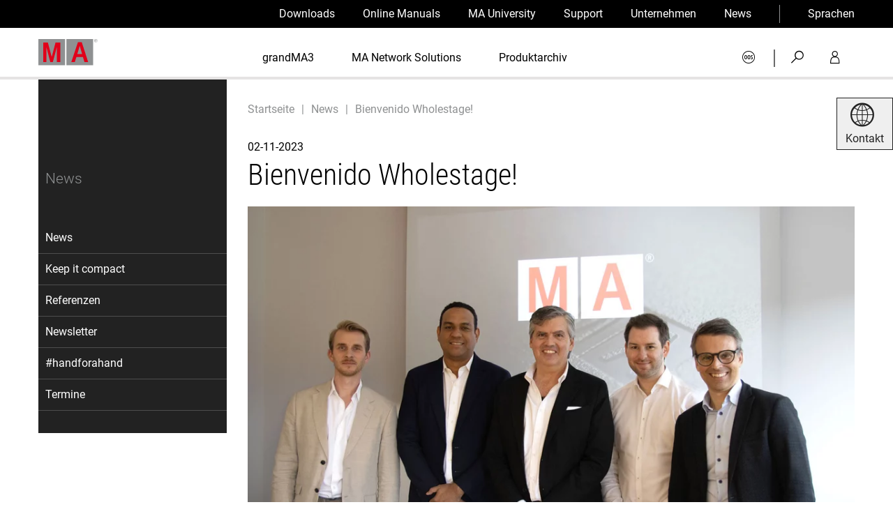

--- FILE ---
content_type: text/html; charset=utf-8
request_url: https://www.malighting.com/de/news/artikel/bienvenido-wholestage-1330/
body_size: 9812
content:
<!DOCTYPE html>
<html lang="de">
<head>
            <!--[if IE]><meta http-equiv="X-UA-Compatible" content="IE=edge"><![endif] -->

<meta charset="utf-8">
<!-- 
	This website is powered by TYPO3 - inspiring people to share!
	TYPO3 is a free open source Content Management Framework initially created by Kasper Skaarhoj and licensed under GNU/GPL.
	TYPO3 is copyright 1998-2025 of Kasper Skaarhoj. Extensions are copyright of their respective owners.
	Information and contribution at https://typo3.org/
-->



<title>Bienvenido Wholestage! | MA Lighting International GmbH</title>
<meta name="generator" content="TYPO3 CMS">
<meta name="viewport" content="width=device-width, initial-scale=1.0">
<meta property="og:type" content="website">
<meta property="og:site_name" content="MA Lighting International GmbH">
<meta name="twitter:card" content="summary">
<meta name="handheldfriendly" content="True">
<meta name="mobileoptimized" content="320">


<link rel="stylesheet" href="/typo3temp/assets/compressed/merged-c15bdd91b5ef0ac84c2429ab174fe12a-min.css.gz?1763182658" media="all">







<link rel="preload" as="font" href="/_assets/7b3ba8bb3871137dffa4d9cccacf730f/Malighting/Fonts/cs-icons.woff2?46439734" type="font/woff2" crossorigin="anonymous"><link rel="preload" as="font" href="/_assets/7b3ba8bb3871137dffa4d9cccacf730f/Malighting/Fonts/Roboto/roboto-v29-latin-regular.woff2" type="font/woff2" crossorigin="anonymous"><link rel="preload" as="font" href="/_assets/7b3ba8bb3871137dffa4d9cccacf730f/Malighting/Fonts/Roboto/roboto-v29-latin-700.woff2" type="font/woff2" crossorigin="anonymous"><link rel="preload" as="font" href="/_assets/7b3ba8bb3871137dffa4d9cccacf730f/Fonts/Roboto_Condensed/roboto-condensed-v16-latin-300.woff2" type="font/woff2" crossorigin="anonymous"><link rel="preload" as="font" href="/_assets/7b3ba8bb3871137dffa4d9cccacf730f/Fonts/Roboto_Condensed/roboto-condensed-v16-latin-regular.woff2" type="font/woff2" crossorigin="anonymous"><link rel="apple-touch-icon" sizes="180x180" href="/_assets/7b3ba8bb3871137dffa4d9cccacf730f/Malighting/Images/apple-touch-icon.png"><link rel="icon" type="image/png" sizes="16x16" href="/_assets/7b3ba8bb3871137dffa4d9cccacf730f/Malighting/Images/favicon-16x16.png"><link rel="mask-icon" href="/_assets/7b3ba8bb3871137dffa4d9cccacf730f/Malighting/Images/safari-pinned-tab.svg" color="#ad173e"><link rel="shortcut icon" href="/_assets/7b3ba8bb3871137dffa4d9cccacf730f/Malighting/Images/favicon.ico"><meta name="msapplication-config" content="/_assets/7b3ba8bb3871137dffa4d9cccacf730f/Malighting/Images/browserconfig.xml"><link rel="apple-touch-icon" sizes="180x180" href="/_assets/7b3ba8bb3871137dffa4d9cccacf730f/Malighting/Images/apple-touch-icon.png"><link rel="apple-touch-icon" sizes="180x180" href="/_assets/7b3ba8bb3871137dffa4d9cccacf730f/Malighting/Images/apple-touch-icon.png">
<link rel="canonical" href="https://www.malighting.com/de/news/artikel/bienvenido-wholestage-1330/"/>

<link rel="alternate" hreflang="x-default" href="https://www.malighting.com/news/article/bienvenido-wholestage-1330/"/>
<link rel="alternate" hreflang="de" href="https://www.malighting.com/de/news/artikel/bienvenido-wholestage-1330/"/>
<link rel="alternate" hreflang="en" href="https://www.malighting.com/news/article/bienvenido-wholestage-1330/"/>
</head>
<body data-time="15.11.2025-02:19:13">


<div class="global-wrapper"
     data-debug="https://www.malighting.com/de/news/artikel/bienvenido-wholestage-1330/ - 0 - de"
     data-cs-cookie-gtm-script="/_assets/7b3ba8bb3871137dffa4d9cccacf730f/JavaScript/csTagManager.js"
     data-cs-cookie-config="/_assets/7b3ba8bb3871137dffa4d9cccacf730f/Malighting/JavaScript/config-cookie-banner.json">

    <div class="fixed-header-wrapper js-fix-header-on-scroll">
        <div class="menu-top js-menu-top">
            <div class="wrapper">
                

<ul class="clean clean-link-styles menu-top__list menu-top__list--level-1">
    <li class="menu-top__item menu-top__item--level-1">
        
        
        <a class="menu-top__link menu-top__link--level-1" href="/de/downloads/">Downloads</a>
    </li>
	
    
    
        
    
        
    
        
    
        
    
        
    
        
            
                    <li class="menu-top__item menu-top__item--level-1">
                        <a class="menu-top__link menu-top__link--level-1" href="/de/training-support/online-manuals/">Online Manuals</a>
                    </li>
                
        
    
        
            
                    <li class="menu-top__item menu-top__item--level-1">
                        <a class="menu-top__link menu-top__link--level-1" href="/de/ma-university/ueberblick/">MA University</a>
                    </li>
                
        
    
        
            
                    <li class="menu-top__item menu-top__item--level-1">
                        <a class="menu-top__link menu-top__link--level-1" href="/de/ma-support/ueberblick/">Support</a>
                    </li>
                
        
    
        
            
                    <li class="menu-top__item menu-top__item--level-1">
                        <a class="menu-top__link menu-top__link--level-1" href="/de/unternehmen/ueber-uns/">Unternehmen</a>
                    </li>
                
        
    
        
    
        
    
    <li class="menu-top__item menu-top__item--level-1">
        
        
        <a class="menu-top__link menu-top__link--level-1" href="/de/news/">News</a>
    </li>
	<li class="menu-top__item menu-top__item--level-1 menu-top__item menu-top__item--level-1--border-left js-menu-top-toggle-submenu">
		


<a href="javascript:;" class="menu-top__link menu-top__link--level-1">Sprachen</a>
<ul class="menu-top__list menu-top__list--level-2">
    
        
                <li class="menu-top__item menu-top__item--level-2">
                    
                            <span class="menu-top__link menu-top__link--level-2">Deutsch</span>
                        
                </li>
            
    
        
                <li class="menu-top__item menu-top__item--level-2">
                    
                            <a href="https://www.malighting.com/news/article/bienvenido-wholestage-1330/" class="menu-top__link menu-top__link--level-2">
                                English
                            </a>
                        
                </li>
            
    
</ul>



	</li>
</ul>

            </div>
        </div>

        <header class="header js-header">
            <div class="wrapper header__wrapper">
                <div class="flex-space-between header__flex-space-between">
                    

<div class="header__logo">
	<a class="clean header__logo-link" href="/de/">
		<img class="header__logo-image" title="Zur Startseite" alt="Logo MA Lighting International GmbH" src="/_assets/7b3ba8bb3871137dffa4d9cccacf730f/Malighting/Images/logo.svg" width="88" height="40" />
	</a>
</div>

                    

<nav class="menu-main clean-link-styles clean-list-styles js-menu-main">
	<div class="show-on-tablet-medium">
		
    
	<ul class="header__mobile-menu-language">
		<li class="header__mobile-menu-language-item-level-1 js-mobile-language-menu">
			<a href="javascript:;" class="cs-icon-arrow-small-down header__mobile-menu-language-link-level-1 js-toggle-mobile-language-menu">Sprachen</a>
			<ul class="header__mobile-menu-language-list-level-2">
                
                    
                            <li>
                                
                                        <span>Deutsch</span>
                                    
                            </li>
                        
                
                    
                            <li>
                                
                                        <a href="https://www.malighting.com/news/article/bienvenido-wholestage-1330/" class="header__mobile-menu-language-link-level-2">
                                            English
                                        </a>
                                    
                            </li>
                        
                
			</ul>
		</li>
	</ul>

	</div>
    
        
        
        <ul class="menu-main__list menu-main__list--level-1">
            
                
                        
                        <li class="menu-main__item menu-main__item--level-1 js-menu-main__item--level-1 js-menu-main__item ">
                            
                                    <a class="menu-main__link menu-main__link--level-1 " href="/de/grandma3/">
                                        grandMA3
                                    </a>
                                    
                                
                        </li>
                    
            
                
                        
                        <li class="menu-main__item menu-main__item--level-1 js-menu-main__item--level-1 js-menu-main__item ">
                            
                                    <a class="menu-main__link menu-main__link--level-1 " href="/de/ma-network-solutions/">
                                        MA Network Solutions
                                    </a>
                                    
                                
                        </li>
                    
            
                
                        
                        <li class="menu-main__item menu-main__item--level-1 js-menu-main__item--level-1 js-menu-main__item ">
                            
                                    <a class="menu-main__link menu-main__link--level-1  menu-main__link--has-children js-menu-main__link--has-children" href="/de/produktarchiv/">
                                        Produktarchiv
                                    </a>
                                    
                                        
<ul class="menu-main__list menu-main__list--level-2"><li class="menu-main__item menu-main__item--level-2"><a href="javascript:;" class="menu-main__link menu-main__link--level-2 menu-main__level-up js-menu-main-mobile-level-up cs-icon-arrow-small-left">
		Produktarchiv
	</a></li><li class="menu-main__item menu-main__item--level-2 js-menu-main__item"><a class="menu-main__link menu-main__link--level-2 js-menu-sub-as-accordion-link" href="/de/produktarchiv/produkte/grandma3/">
		grandMA3
	</a></li><li class="menu-main__item menu-main__item--level-2 js-menu-main__item"><a class="menu-main__link menu-main__link--level-2 js-menu-sub-as-accordion-link" href="/de/produktarchiv/produkte/grandma2/">
		grandMA2
	</a></li><li class="menu-main__item menu-main__item--level-2 js-menu-main__item"><a class="menu-main__link menu-main__link--level-2 js-menu-sub-as-accordion-link" href="/de/produktarchiv/produkte/grandma/">
		grandMA
	</a></li><li class="menu-main__item menu-main__item--level-2 js-menu-main__item"><a class="menu-main__link menu-main__link--level-2 js-menu-sub-as-accordion-link" href="/de/produktarchiv/produkte/dot2/">
		dot2
	</a></li><li class="menu-main__item menu-main__item--level-2 js-menu-main__item"><a class="menu-main__link menu-main__link--level-2 js-menu-sub-as-accordion-link" href="/de/produktarchiv/produkte/ma-network-switch/">
		MA Network Switch
	</a></li><li class="menu-main__item menu-main__item--level-2 js-menu-main__item"><a class="menu-main__link menu-main__link--level-2 js-menu-sub-as-accordion-link" href="/de/produktarchiv/produkte/ma-dimming/">
		MA Dimming
	</a></li><li class="menu-main__item menu-main__item--level-2 js-menu-main__item"><a class="menu-main__link menu-main__link--level-2 js-menu-sub-as-accordion-link" href="/de/produktarchiv/produkte/scancommander/">
		Scancommander
	</a></li><li class="menu-main__item menu-main__item--level-2 js-menu-main__item"><a class="menu-main__link menu-main__link--level-2 js-menu-sub-as-accordion-link" href="/de/produktarchiv/produkte/lightcommander/">
		Lightcommander
	</a></li><li class="menu-main__item menu-main__item--level-2 js-menu-main__item"><a class="menu-main__link menu-main__link--level-2 js-menu-sub-as-accordion-link" href="/de/produktarchiv/produkte/ma-dmx-devices-others/">
		MA DMX Devices + Others
	</a></li></ul>


                                    
                                
                        </li>
                    
            
                
                        
                    
            
                
                        
                        <li class="menu-main__item menu-main__item--level-1 js-menu-main__item--level-1 js-menu-main__item show-on-tablet-medium ">
                            
                                    <a class="menu-main__link menu-main__link--level-1  menu-main__link--has-children js-menu-main__link--has-children" href="/de/downloads/">
                                        Downloads
                                    </a>
                                    
                                            
<ul class="menu-main__list menu-main__list--level-2"><li class="menu-main__item menu-main__item--level-2"><a href="javascript:;" class="menu-main__link menu-main__link--level-2 menu-main__level-up js-menu-main-mobile-level-up cs-icon-arrow-small-left">
		Downloads
	</a></li><li class="menu-main__item menu-main__item--level-2 js-menu-main__item"><a class="menu-main__link menu-main__link--level-2 js-menu-sub-as-accordion-link" href="/de/downloads/produkt/grandma3/">grandMA3</a></li><li class="menu-main__item menu-main__item--level-2 js-menu-main__item"><a class="menu-main__link menu-main__link--level-2 js-menu-sub-as-accordion-link" href="/de/downloads/produkt/grandma2/">grandMA2</a></li><li class="menu-main__item menu-main__item--level-2 js-menu-main__item"><a class="menu-main__link menu-main__link--level-2 js-menu-sub-as-accordion-link" href="/de/downloads/produkt/grandma/">grandMA</a></li><li class="menu-main__item menu-main__item--level-2 js-menu-main__item"><a class="menu-main__link menu-main__link--level-2 js-menu-sub-as-accordion-link" href="/de/downloads/produkt/dot2/">dot2</a></li><li class="menu-main__item menu-main__item--level-2 js-menu-main__item"><a class="menu-main__link menu-main__link--level-2 js-menu-sub-as-accordion-link" href="/de/downloads/produkt/ma-network-switch/">MA Network Switch</a></li><li class="menu-main__item menu-main__item--level-2 js-menu-main__item"><a class="menu-main__link menu-main__link--level-2 js-menu-sub-as-accordion-link" href="/de/downloads/produkt/ma-dimming/">MA Dimming</a></li><li class="menu-main__item menu-main__item--level-2 js-menu-main__item"><a class="menu-main__link menu-main__link--level-2 js-menu-sub-as-accordion-link" href="/de/downloads/produkt/scancommander/">Scancommander</a></li><li class="menu-main__item menu-main__item--level-2 js-menu-main__item"><a class="menu-main__link menu-main__link--level-2 js-menu-sub-as-accordion-link" href="/de/downloads/produkt/lightcommander/">Lightcommander</a></li><li class="menu-main__item menu-main__item--level-2 js-menu-main__item"><a class="menu-main__link menu-main__link--level-2 js-menu-sub-as-accordion-link" href="/de/downloads/produkt/ma-dmx-devices-others/">MA DMX Devices + Others</a></li></ul>


                                        
                                
                        </li>
                    
            
                
                        
                        <li class="menu-main__item menu-main__item--level-1 js-menu-main__item--level-1 js-menu-main__item show-on-tablet-medium ">
                            
                                    <a class="menu-main__link menu-main__link--level-1 " href="/de/training-support/online-manuals/">
                                        Online Manuals
                                    </a>
                                    
                                            
                                        
                                
                        </li>
                    
            
                
                        
                        <li class="menu-main__item menu-main__item--level-1 js-menu-main__item--level-1 js-menu-main__item show-on-tablet-medium ">
                            
                                    <a class="menu-main__link menu-main__link--level-1  menu-main__link--has-children js-menu-main__link--has-children" href="/de/ma-university/ueberblick/">
                                        MA University
                                    </a>
                                    
                                            
                                                
                                                <ul class="menu-main__list menu-main__list--level-2">
                                                    <li class="menu-main__item menu-main__item--level-2 show-on-tablet-medium">
                                                        <a href="javascript:;" class="menu-main__level-up menu-main__link menu-main__link--level-2 js-menu-main-mobile-level-up cs-icon-arrow-small-left">
                                                            MA University
                                                        </a>
                                                    </li>
                                                    
                                                        <li class="menu-main__item menu-main__item--level-2  ">
                                                            <a class="menu-main__link menu-main__link--level-2 " href="/de/ma-university/ueberblick/">
                                                                MA University Überblick
                                                            </a>

                                                            
                                                        </li>
                                                    
                                                        <li class="menu-main__item menu-main__item--level-2  ">
                                                            <a class="menu-main__link menu-main__link--level-2 " href="/de/ma-university/e-learning/">
                                                                E-Learning
                                                            </a>

                                                            
                                                        </li>
                                                    
                                                        <li class="menu-main__item menu-main__item--level-2  ">
                                                            <a class="menu-main__link menu-main__link--level-2 " href="/de/ma-university/hands-on-training/">
                                                                Hands-on-Training
                                                            </a>

                                                            
                                                        </li>
                                                    
                                                        <li class="menu-main__item menu-main__item--level-2  ">
                                                            <a class="menu-main__link menu-main__link--level-2 " href="/de/ma-university/edutainment/">
                                                                Edutainment
                                                            </a>

                                                            
                                                        </li>
                                                    
                                                        <li class="menu-main__item menu-main__item--level-2  ">
                                                            <a class="menu-main__link menu-main__link--level-2 " href="/de/ma-university/ma-forum/">
                                                                MA Forum
                                                            </a>

                                                            
                                                        </li>
                                                    
                                                </ul>
                                            
                                        
                                
                        </li>
                    
            
                
                        
                        <li class="menu-main__item menu-main__item--level-1 js-menu-main__item--level-1 js-menu-main__item show-on-tablet-medium ">
                            
                                    <a class="menu-main__link menu-main__link--level-1  menu-main__link--has-children js-menu-main__link--has-children" href="/de/ma-support/ueberblick/">
                                        Support
                                    </a>
                                    
                                            
                                                
                                                <ul class="menu-main__list menu-main__list--level-2">
                                                    <li class="menu-main__item menu-main__item--level-2 show-on-tablet-medium">
                                                        <a href="javascript:;" class="menu-main__level-up menu-main__link menu-main__link--level-2 js-menu-main-mobile-level-up cs-icon-arrow-small-left">
                                                            Support
                                                        </a>
                                                    </li>
                                                    
                                                        <li class="menu-main__item menu-main__item--level-2  ">
                                                            <a class="menu-main__link menu-main__link--level-2 " href="/de/ma-support/ueberblick/">
                                                                Support
                                                            </a>

                                                            
                                                        </li>
                                                    
                                                        <li class="menu-main__item menu-main__item--level-2  ">
                                                            <a class="menu-main__link menu-main__link--level-2 " href="/de/training-support/online-manuals/">
                                                                Online-Manuals
                                                            </a>

                                                            
                                                        </li>
                                                    
                                                        <li class="menu-main__item menu-main__item--level-2  ">
                                                            <a class="menu-main__link menu-main__link--level-2 " href="/de/training-support/fixture-shares/">
                                                                Fixture Shares
                                                            </a>

                                                            
                                                        </li>
                                                    
                                                        <li class="menu-main__item menu-main__item--level-2  ">
                                                            <a class="menu-main__link menu-main__link--level-2 " href="/de/ma-support/kontaktiere-uns/">
                                                                Kontaktiere uns
                                                            </a>

                                                            
                                                        </li>
                                                    
                                                </ul>
                                            
                                        
                                
                        </li>
                    
            
                
                        
                        <li class="menu-main__item menu-main__item--level-1 js-menu-main__item--level-1 js-menu-main__item show-on-tablet-medium ">
                            
                                    <a class="menu-main__link menu-main__link--level-1  menu-main__link--has-children js-menu-main__link--has-children" href="/de/unternehmen/ueber-uns/">
                                        Unternehmen
                                    </a>
                                    
                                            
                                                
                                                <ul class="menu-main__list menu-main__list--level-2">
                                                    <li class="menu-main__item menu-main__item--level-2 show-on-tablet-medium">
                                                        <a href="javascript:;" class="menu-main__level-up menu-main__link menu-main__link--level-2 js-menu-main-mobile-level-up cs-icon-arrow-small-left">
                                                            Unternehmen
                                                        </a>
                                                    </li>
                                                    
                                                        <li class="menu-main__item menu-main__item--level-2  ">
                                                            <a class="menu-main__link menu-main__link--level-2 " href="/de/unternehmen/ueber-uns/">
                                                                Über uns
                                                            </a>

                                                            
                                                        </li>
                                                    
                                                        <li class="menu-main__item menu-main__item--level-2  ">
                                                            <a class="menu-main__link menu-main__link--level-2 " href="/de/unternehmen/team/">
                                                                Team
                                                            </a>

                                                            
                                                        </li>
                                                    
                                                        <li class="menu-main__item menu-main__item--level-2  ">
                                                            <a class="menu-main__link menu-main__link--level-2 " href="/de/unternehmen/produktgeschichte/">
                                                                Produktgeschichte
                                                            </a>

                                                            
                                                        </li>
                                                    
                                                        <li class="menu-main__item menu-main__item--level-2  ">
                                                            <a class="menu-main__link menu-main__link--level-2 " href="/de/unternehmen/gegen-produktpiraterie/">
                                                                Gegen Produktpiraterie
                                                            </a>

                                                            
                                                        </li>
                                                    
                                                        <li class="menu-main__item menu-main__item--level-2   js-menu-main__item">
                                                            <a class="menu-main__link menu-main__link--level-2  menu-main__link--has-children js-menu-main__link--has-children" href="/de/unternehmen/ma-weltweit/weltweite-praesenz/">
                                                                MA Weltweit
                                                            </a>

                                                            
                                                                
                                                                <ul class="menu-main__list menu-main__list--level-3">
                                                                    <li class="menu-main__item menu-main__item--level-3">
                                                                        <a href="javascript:;" class="menu-main__level-up menu-main__link menu-main__link--level-3 js-menu-main-mobile-level-up cs-icon-arrow-small-left">
                                                                            Unternehmen
                                                                        </a>
                                                                    </li>
                                                                    
                                                                        <li class="menu-main__item menu-main__item--level-3 ">
                                                                            <a class="menu-main__link menu-main__link--level-3" href="/de/unternehmen/ma-weltweit/weltweite-praesenz/">
                                                                                Weltweite Präsenz
                                                                            </a>
                                                                        </li>
                                                                    
                                                                        <li class="menu-main__item menu-main__item--level-3 ">
                                                                            <a class="menu-main__link menu-main__link--level-3" href="/de/unternehmen/ma-weltweit/nordamerika/">
                                                                                Nordamerika
                                                                            </a>
                                                                        </li>
                                                                    
                                                                        <li class="menu-main__item menu-main__item--level-3 ">
                                                                            <a class="menu-main__link menu-main__link--level-3" href="/de/unternehmen/ma-weltweit/lateinamerika/">
                                                                                Lateinamerika
                                                                            </a>
                                                                        </li>
                                                                    
                                                                        <li class="menu-main__item menu-main__item--level-3 ">
                                                                            <a class="menu-main__link menu-main__link--level-3" href="/de/unternehmen/ma-weltweit/europa/">
                                                                                Europa
                                                                            </a>
                                                                        </li>
                                                                    
                                                                        <li class="menu-main__item menu-main__item--level-3 ">
                                                                            <a class="menu-main__link menu-main__link--level-3" href="/de/unternehmen/ma-weltweit/naher-osten-afrika/">
                                                                                Naher Osten, Afrika
                                                                            </a>
                                                                        </li>
                                                                    
                                                                        <li class="menu-main__item menu-main__item--level-3 ">
                                                                            <a class="menu-main__link menu-main__link--level-3" href="/de/unternehmen/ma-weltweit/asien-pazifik/">
                                                                                Asien-Pazifik
                                                                            </a>
                                                                        </li>
                                                                    
                                                                </ul>
                                                            
                                                        </li>
                                                    
                                                        <li class="menu-main__item menu-main__item--level-2  ">
                                                            <a class="menu-main__link menu-main__link--level-2 " href="/de/unternehmen/kontakt/">
                                                                Kontakt
                                                            </a>

                                                            
                                                        </li>
                                                    
                                                        <li class="menu-main__item menu-main__item--level-2   js-menu-main__item">
                                                            <a class="menu-main__link menu-main__link--level-2  menu-main__link--has-children js-menu-main__link--has-children" href="/de/unternehmen/jobs/">
                                                                Jobs
                                                            </a>

                                                            
                                                                
                                                                <ul class="menu-main__list menu-main__list--level-3">
                                                                    <li class="menu-main__item menu-main__item--level-3">
                                                                        <a href="javascript:;" class="menu-main__level-up menu-main__link menu-main__link--level-3 js-menu-main-mobile-level-up cs-icon-arrow-small-left">
                                                                            Unternehmen
                                                                        </a>
                                                                    </li>
                                                                    
                                                                        <li class="menu-main__item menu-main__item--level-3 ">
                                                                            <a class="menu-main__link menu-main__link--level-3" href="/de/unternehmen/jobs-2/">
                                                                                Jobs MA Lighting International
                                                                            </a>
                                                                        </li>
                                                                    
                                                                        <li class="menu-main__item menu-main__item--level-3 ">
                                                                            <a class="menu-main__link menu-main__link--level-3" href="/de/unternehmen/jobs/jobs-ma-lighting-technology/">
                                                                                Jobs MA Lighting Technology
                                                                            </a>
                                                                        </li>
                                                                    
                                                                </ul>
                                                            
                                                        </li>
                                                    
                                                        <li class="menu-main__item menu-main__item--level-2  ">
                                                            <a class="menu-main__link menu-main__link--level-2 " href="/de/unternehmen/marktsegmente/">
                                                                Marktsegmente
                                                            </a>

                                                            
                                                        </li>
                                                    
                                                </ul>
                                            
                                        
                                
                        </li>
                    
            
                
                        
                        <li class="menu-main__item menu-main__item--level-1 js-menu-main__item--level-1 js-menu-main__item show-on-tablet-medium ">
                            
                                    <a class="menu-main__link menu-main__link--level-1  menu-main__link--has-children js-menu-main__link--has-children" href="/de/news/">
                                        News
                                    </a>
                                    
                                            
                                                
                                                <ul class="menu-main__list menu-main__list--level-2">
                                                    <li class="menu-main__item menu-main__item--level-2 show-on-tablet-medium">
                                                        <a href="javascript:;" class="menu-main__level-up menu-main__link menu-main__link--level-2 js-menu-main-mobile-level-up cs-icon-arrow-small-left">
                                                            News
                                                        </a>
                                                    </li>
                                                    
                                                        <li class="menu-main__item menu-main__item--level-2  ">
                                                            <a class="menu-main__link menu-main__link--level-2 " href="/de/news/">
                                                                News
                                                            </a>

                                                            
                                                        </li>
                                                    
                                                        <li class="menu-main__item menu-main__item--level-2  ">
                                                            <a class="menu-main__link menu-main__link--level-2 " href="/de/news/keep-it-compact/">
                                                                Keep it compact
                                                            </a>

                                                            
                                                        </li>
                                                    
                                                        <li class="menu-main__item menu-main__item--level-2  ">
                                                            <a class="menu-main__link menu-main__link--level-2 " href="/de/news/referenzen/">
                                                                Referenzen
                                                            </a>

                                                            
                                                        </li>
                                                    
                                                        <li class="menu-main__item menu-main__item--level-2  ">
                                                            <a class="menu-main__link menu-main__link--level-2 " href="/de/news/newsletter/">
                                                                Newsletter
                                                            </a>

                                                            
                                                        </li>
                                                    
                                                        <li class="menu-main__item menu-main__item--level-2  ">
                                                            <a class="menu-main__link menu-main__link--level-2 " href="/de/news/handforahand/">
                                                                #handforahand
                                                            </a>

                                                            
                                                        </li>
                                                    
                                                        <li class="menu-main__item menu-main__item--level-2  ">
                                                            <a class="menu-main__link menu-main__link--level-2 " href="/de/news/termine/">
                                                                Termine
                                                            </a>

                                                            
                                                        </li>
                                                    
                                                </ul>
                                            
                                        
                                
                        </li>
                    
            
                
                        
                        <li class="menu-main__item menu-main__item--level-1 js-menu-main__item--level-1 js-menu-main__item show-on-tablet-medium ">
                            
                                    <a class="menu-main__link menu-main__link--level-1 " href="/de/ma-distributor-area/">
                                        MA Distributor-Area
                                    </a>
                                    
                                            
                                        
                                
                        </li>
                    
            
        </ul>
        <div class="show-on-tablet-medium menu-main__social-media-wrapper">
            
<div id="c816" class="frame frame-default frame-type-shortcut frame-layout-0"><ul class="social-media-menu clean clean-link-styles"><li class="social-media-menu__item"><a href="https://www.facebook.com/MALightingInt/" target="_blank" rel="noreferrer" title="Besuchen Sie uns auf Facebook" class="cs-icon-facebook social-media-menu__link"></a></li><li class="social-media-menu__item"><a href="https://www.youtube.com/user/MALightingInt" target="_blank" rel="noreferrer" title="Mehr auf unserem YouTube-Kanal" class="cs-icon-youtube-play social-media-menu__link"></a></li><li class="social-media-menu__item"><a href="https://www.instagram.com/ma_lighting_international/" target="_blank" rel="noreferrer" title="MA Lighting bei Instagram" class="cs-icon-instagram social-media-menu__link"></a></li><li class="social-media-menu__item"><a href="https://www.linkedin.com/company/ma-lighting-international-gmbh" target="_blank" rel="noreferrer" title="Karriere auf LinkedIn" class="cs-icon-linkedin social-media-menu__link"></a></li></ul></div>


        </div>
    
</nav>

                    




<ul class="menu-service__list clean clean-link-styles 999">
    
            <li class="menu-service__item">
                
                
                <a class="menu-service__link cs-icon-shop" href="/de/shop/login/"></a>
            </li>
            <li class="menu-service__item menu-service__item--divider">
                |
            </li>
        

    
    <li class="menu-service__item">
        <a href="javascript:;" class="menu-service__link js-toggle-search cs-icon-search-1" title="Suche"></a>
    </li>

    
    <li class="menu-service__item hide-on-mobile">
        
        
        
                <a href="/de/ma-distributor-area/" class="menu-service__link js-toggle-login cs-icon-user" title=""></a>
            
    </li>


    <li class="menu-service__item show-on-tablet-medium">
        <a href="javascript:;" class="menu-service__link menu-service__link--mobile-menu-link cs-icon-menu-1 js-toggle-menu-mobile"></a>
    </li>
</ul>










                </div>
                

<div class="header__search js-search">
    

<div class="tx_solr">

    <form method="get" class="search-form" action="/de/suche/" data-suggest="/de/suche/ext-solr-suggest.json" data-suggest-header="Top Results" accept-charset="utf-8">
        <div class="input-group">
            

            <input type="text" class="tx-solr-q js-solr-q tx-solr-suggest tx-solr-suggest-focus search-form__input header__search-input" name="tx_solr[q]" value="" />
            <button type="submit" class="search-form__submit header__search-submit cs-icon-search-1"></button>
        </div>
    </form>

</div>

</div>

                

<div class="header__login js-login">
	<div class="header__login-form-wrapper">
		<a href="javascript:;" class="cs-icon-close-1 clean js-close-login header__login-close-link"></a>
        

        
<div id="c98" class="frame frame-default frame-type-felogin_login frame-layout-0">






    <h3>
        
MA Distributor-Area


    </h3>
    <p>
        
Bitte geben Sie Ihren Benutzernamen und Ihr Passwort ein, um sich an der Website anzumelden.


    </p>



        <form spellcheck="false" method="post" target="_top" class="form--background-light" action="/de/ma-distributor-area/?return_url=%2Fma-distributor-area%2Finfo-center%2F%3Ftx_felogin_login%255Baction%255D%3Dlogin%26tx_felogin_login%255Bcontroller%255D%3DLogin%26cHash%3D4865050870287064d65a28ec80a98cf9&amp;cHash=45dd08b90a728b3abe356928cc41c073">
<div>
<input type="hidden" name="__referrer[@extension]" value="Felogin" />
<input type="hidden" name="__referrer[@controller]" value="Login" />
<input type="hidden" name="__referrer[@action]" value="login" />
<input type="hidden" name="__referrer[arguments]" value="YTowOnt9121c1cfca784f9da7e3db1cdb31001f36e637dad" />
<input type="hidden" name="__referrer[@request]" value="{&quot;@extension&quot;:&quot;Felogin&quot;,&quot;@controller&quot;:&quot;Login&quot;,&quot;@action&quot;:&quot;login&quot;}dd9d3a08708275ab976564010d26df4f46694ec6" />
<input type="hidden" name="__RequestToken" value="eyJ0eXAiOiJKV1QiLCJhbGciOiJIUzI1NiIsImtpZCI6IntcInR5cGVcIjpcIm5vbmNlXCIsXCJuYW1lXCI6XCIwTUluOXg4ZnY4cU55U3Bya2lLY3B3XCJ9In0.[base64].DYNzja7iv7H1zA1PLkPOrNv6Fa5hwoxYDMeCwDjl9LI"/><input type="hidden" name="__trustedProperties" value="{&quot;user&quot;:1,&quot;pass&quot;:1,&quot;logintype&quot;:1,&quot;pid&quot;:1}7ca6d0b94ae90f1a3570c391363e3c2e587810e8" />
</div>

            
    <fieldset>
        

        <div>
            <label for="tx-felogin-input-username">
                E-Mail-Adresse
            </label>
            <input autocomplete="username" id="tx-felogin-input-username" type="text" name="user" required="required" />
        </div>
        <div>
            <label for="tx-felogin-input-password">
                Passwort:
            </label>
            <input required="required" autocomplete="current-password" id="tx-felogin-input-password" type="password" name="pass" value="" />
        </div>

        

        <div>
            <p class="flex-right">
                
                    <a href="/de/news/artikel/?tx_felogin_login%5Baction%5D=recovery&amp;tx_felogin_login%5Bcontroller%5D=PasswordRecovery&amp;cHash=a4886fe0e36b98a6acbeaceaf8127fb9">Passwort vergessen?</a>
                
            </p>
            <button type="submit">Anmelden</button>
        </div>

        <div class="felogin-hidden">
            <input type="hidden" name="logintype" value="login" />
            <input type="hidden" name="pid" value="" />
            
            
            
            

            
        </div>
    </fieldset>

        </form>
    



</div>


<div id="c35405" class="frame frame-default frame-type-textmedia frame-layout-0"><div class="ce-textpic ce-center ce-above"><div class="ce-bodytext"><p><a href="https://www.malighting.com/ma-distributor-area/info-center/" target="_blank" class="button button--with-arrow-right button--full-width"><strong>zum Info Center</strong></a></p></div></div></div>


	</div>
</div>

            </div>
        </header>
    </div>

    <div id="content">
        <!--TYPO3SEARCH_begin-->
        
	<div class="wrapper">
		<div class="cs-row">
			<div class="cs-col-d-3 cs-col-t-4">
				<!--TYPO3SEARCH_end-->
				


        
            
            
        
        
        

		<div class="menu-sub">
            <p class="h2 menu-sub__headline">
                News
            </p>
            

            <ul class="menu-sub__list menu-sub__list--level-1 clean-link-styles clean">
                
                    <li class="menu-sub__item menu-sub__item--level-1">
                        <a class="menu-sub__link menu-sub__link--level-1" href="/de/news/">
                            News
                            
                        </a>
                        
                                
                            

                    </li>
                
                    <li class="menu-sub__item menu-sub__item--level-1">
                        <a class="menu-sub__link menu-sub__link--level-1" href="/de/news/keep-it-compact/">
                            Keep it compact
                            
                        </a>
                        
                                
                            

                    </li>
                
                    <li class="menu-sub__item menu-sub__item--level-1">
                        <a class="menu-sub__link menu-sub__link--level-1" href="/de/news/referenzen/">
                            Referenzen
                            
                        </a>
                        
                                
                            

                    </li>
                
                    <li class="menu-sub__item menu-sub__item--level-1">
                        <a class="menu-sub__link menu-sub__link--level-1" href="/de/news/newsletter/">
                            Newsletter
                            
                        </a>
                        
                                
                            

                    </li>
                
                    <li class="menu-sub__item menu-sub__item--level-1">
                        <a class="menu-sub__link menu-sub__link--level-1" href="/de/news/handforahand/">
                            #handforahand
                            
                        </a>
                        
                                
                            

                    </li>
                
                    <li class="menu-sub__item menu-sub__item--level-1">
                        <a class="menu-sub__link menu-sub__link--level-1" href="/de/news/termine/">
                            Termine
                            
                        </a>
                        
                                
                            

                    </li>
                
            </ul>
		</div>
	

                
				<!--TYPO3SEARCH_begin-->
			</div>
			<div class="cs-col-d-9 cs-col-t-8">
				

<!--TYPO3SEARCH_end-->
<div class="hide-on-tablet-small">
	<ul vocab="http://schema.org/" typeof="BreadcrumbList" class="breadcrumb clean-link-styles clean"><li property="itemListElement" typeof="ListItem" class="breadcrumb__item"><a href="/de/" property="item" typeof="WebPage" class="breadcrumb__link"><span property="name">Startseite</span></a><meta property="position" content="1" /></li><li property="itemListElement" typeof="ListItem" class="breadcrumb__item"><a href="/de/news/" property="item" typeof="WebPage" class="breadcrumb__link"><span property="name">News</span></a><meta property="position" content="2" /></li><li property="itemListElement" typeof="ListItem" class="breadcrumb__item"><span property="name">Bienvenido Wholestage!</span><meta property="position" content="3" /></li></ul>
</div>
<a class="breadcrumb__back-link clean cs-icon-arrow-small-left js-back-link" href="javascript:;">Zurück</a>
<!--TYPO3SEARCH_begin-->

				



    <div id="js-contact-position-container" class="contact-position-container">
        <div id="js-contact" class="contact">
            <div class="js-flyout-trigger flyout-trigger">
                <button>
                    <span class="cs-icon-globe"></span>
                    <span class="contact-button__text">
                        Kontakt
                    </span>
                </button>
            </div>
            <div id="js-contact-flyout" class="contact-flyout">
                <button class="close-trigger">
                    <span class="cs-icon-close-1"></span>
                </button>
                <div class="contact-flyout__container">
                    <h5><br><br><strong>MA Lighting&nbsp;International GmbH</strong></h5>
<p>An der Talle 24-28<br>33102 Paderborn<br>Germany</p>
<p><a href="https://www.malighting.com/#" target="_blank" class="icon-link--phone icon-link--mail">sales@malighting.com</a><br><a href="tel:+49525168886510" class="icon-link--phone">+49 52 51 68 88 65 10</a><br>&nbsp;<br>&nbsp;</p>
<p><strong>Weitere Links:</strong></p>
<p><a href="https://www.malighting.com/de/ma-support/ueberblick/" target="_blank" class="icon-link--url fui-Link ___1rxvrpe f2hkw1w f3rmtva f1ewtqcl fyind8e f1k6fduh f1w7gpdv fk6fouc fjoy568 figsok6 f1hu3pq6 f11qmguv f19f4twv f1tyq0we f1g0x7ka fhxju0i f1qch9an f1cnd47f fqv5qza f1vmzxwi f1o700av f13mvf36 f1cmlufx f9n3di6 f1ids18y f1tx3yz7 f1deo86v f1eh06m1 f1iescvh fhgqx19 f1olyrje f1p93eir f1nev41a f1h8hb77 f1lqvz6u f10aw75t fsle3fq f17ae5zn" title="https://www.malighting.com/de/ma-support/ueberblick/" rel="noreferrer noopener">Service &amp; Support Anfragen</a></p>
<p><a href="https://www.malighting.com/de/unternehmen/ma-weltweit/weltweite-praesenz/" target="_blank" class="icon-link--url fui-Link ___1rxvrpe f2hkw1w f3rmtva f1ewtqcl fyind8e f1k6fduh f1w7gpdv fk6fouc fjoy568 figsok6 f1hu3pq6 f11qmguv f19f4twv f1tyq0we f1g0x7ka fhxju0i f1qch9an f1cnd47f fqv5qza f1vmzxwi f1o700av f13mvf36 f1cmlufx f9n3di6 f1ids18y f1tx3yz7 f1deo86v f1eh06m1 f1iescvh fhgqx19 f1olyrje f1p93eir f1nev41a f1h8hb77 f1lqvz6u f10aw75t fsle3fq f17ae5zn" title="https://www.malighting.com/de/unternehmen/ma-weltweit/weltweite-praesenz/" rel="noreferrer noopener">MA Weltweit</a></p>
<p><a href="https://www.malighting.com/de/downloads/" target="_blank" class="icon-link--url fui-Link ___1rxvrpe f2hkw1w f3rmtva f1ewtqcl fyind8e f1k6fduh f1w7gpdv fk6fouc fjoy568 figsok6 f1hu3pq6 f11qmguv f19f4twv f1tyq0we f1g0x7ka fhxju0i f1qch9an f1cnd47f fqv5qza f1vmzxwi f1o700av f13mvf36 f1cmlufx f9n3di6 f1ids18y f1tx3yz7 f1deo86v f1eh06m1 f1iescvh fhgqx19 f1olyrje f1p93eir f1nev41a f1h8hb77 f1lqvz6u f10aw75t fsle3fq f17ae5zn" title="https://www.malighting.com/de/downloads/" rel="noreferrer noopener">Software Download</a><br>&nbsp;</p>
                </div>
            </div>
        </div>
    </div>

				


                
<div id="c24" class="frame frame-default frame-type-news_newsdetail frame-layout-0"><div class="news news-single"><div class="article" itemscope="itemscope" itemtype="http://schema.org/Article"><p class="no-margin-bottom"><time datetime="2023-11-02">
					
							02-11-2023
						
				</time></p><h1 class="">Bienvenido Wholestage!</h1><!-- media files --><div class="slider slider--full-width slider--arrow-icon-small js-image-gallery-detail-images margin-bottom"><div class="slider__index-item"><picture class="js-picture"><img srcset="/fileadmin/_processed_/d/a/csm_Wholestage_MA_Lighting_0bf25ea133.jpg 930w,
                            /fileadmin/_processed_/d/a/csm_Wholestage_MA_Lighting_ea68ee75a2.jpg 738w,
                            /fileadmin/_processed_/d/a/csm_Wholestage_MA_Lighting_5b3bca5d5e.jpg 590w" class="news-detail__image" src="/fileadmin/_processed_/d/a/csm_Wholestage_MA_Lighting_0bf25ea133.jpg" width="930" height="550" alt="" /></picture></div></div><!-- main text --><div class="margin-bottom-medium"><p>MA Lighting International is happy to announce Wholestage as the new exclusive MA distribution partner in Mexico. From November 1st 2023, Wholestage will offer the entire MA Lighting product range, support &amp; service for hardware and software, as well as training.</p><p>Stephan Saremba, Managing Director of MA Lighting International GmbH, commented: “We are excited about joining forces with Wholestage and we are looking forward to this partnership. Both companies have a clear focus on providing high-quality products, excellent customer service and solutions to address customer-needs in the various markets we are active in. With the commitment and expertise of Wholestage we are aiming to strengthen relationships with existing MA users as well as to expand into new markets. We are delighted to deepen the MA family's relationship with Wholestage and jointly grow the Mexican market with MA Lighting solutions.”</p><p>Luis Duque, CEO of Wholestage, commented: “MA is a leading brand with which we have worked for a long time in other countries. We know the DNA of their systems very well as the technological challenges that now arise in the industry. We are very grateful for this new challenge and very focused on serving and developing MA in the Mexican market as we have been doing in other markets.”<br> &nbsp;</p><p>MA Lighting International is looking forward to a great partnership in Mexico!</p></div><div id="c17503" class="frame"><div><div class="banner"><a href="/de/ma-university/video-tutorials/" target="_top" class="clean block-link"><picture class="js-picture"><source media="(min-width:821px)" srcset="/files/malighting/user_upload/Banner/1170x120/MA_Produktseite_gMA3_VideoTutorials_Mitte_1170x120_De.jpg" width="1170" height="120" /><source media="(min-width:681px)" srcset="/files/malighting/user_upload/Banner/820x180/MA_Produktseite_gMA3_VideoTutorials_Mitte_820x180_de.jpg" width="820" height="180" /><source media="(min-width:0)" srcset="/files/malighting/_processed_/2/0/csm_MA_Produktseite_gMA3_VideoTutorials_Mitte_820x180_de_c898b3dbbd.jpg" width="680" height="150" /><img src="[data-uri]" srcset="/files/malighting/user_upload/Banner/1170x120/MA_Produktseite_gMA3_VideoTutorials_Mitte_1170x120_De.jpg" alt="Jetzt unsere Video-Tutorials schauen und Experte werden" title="" class="banner__image"/></picture><span class="button button--full-width button--with-arrow-right banner__button">MA Tips</span></a></div></div></div><div id="c17501" class="frame"><div><div class="banner"><a href="/de/ma-university/ma-university/ueberblick/" class="clean block-link"><picture class="js-picture"><source media="(min-width:821px)" srcset="/files/malighting/user_upload/Banner/1170x270/grandMA3_Training_de.jpg" width="1170" height="270" /><source media="(min-width:681px)" srcset="/files/malighting/_processed_/5/c/csm_grandMA3_Training_de_79128f8376.jpg" width="820" height="190" /><source media="(min-width:0)" srcset="/files/malighting/_processed_/5/c/csm_grandMA3_Training_de_ae2fab64d9.jpg" width="680" height="157" /><img src="[data-uri]" srcset="/files/malighting/user_upload/Banner/1170x270/grandMA3_Training_de.jpg" alt="" title="" class="banner__image"/></picture><span class="button button--full-width button--with-arrow-right banner__button">Trainings</span></a></div></div></div><h2>
					
							Weitere Nachrichten
						
				</h2><div class="slider slider--two-items js-two-items-slider"><div><div class="box box--filled box--fix-button-on-bottom topnews" data-categories="3,74,52,53"><div class="box__image-wrapper"><a class="clean teaser__image-link" title="SHOWTEC becomes MA Distributor in the Philippines" href="/de/news/artikel/showtec-becomes-ma-distributor-in-the-philippines-1436/"><img class="teaser__image" src="/fileadmin/_processed_/8/3/csm_IMG_7465_d99ab81749.jpg" width="650" height="386" alt="" /></a></div><div class="box__text"><p><time datetime="2025-08-29">
				
						29-08-2025
					
			</time></p><p class="h2"><a class="clean" title="SHOWTEC becomes MA Distributor in the Philippines" href="/de/news/artikel/showtec-becomes-ma-distributor-in-the-philippines-1436/"><span>SHOWTEC becomes MA Distributor in the Philippines</span></a></p><div><p>MA Lighting International announces today its partnership with SHOWTEC AUDIO AND LIGHTS SOLUTIONS CO. as its new and exclusive distributor in the Philippines. Since July 1st 2025, SHOWTEC has been…</p></div><a class="button box__button-to-fix" title="SHOWTEC becomes MA Distributor in the Philippines" href="/de/news/artikel/showtec-becomes-ma-distributor-in-the-philippines-1436/">
			mehr
		</a></div></div></div><div><div class="box box--filled box--fix-button-on-bottom topnews" data-categories="3,68,52,53"><div class="box__image-wrapper"><a class="clean teaser__image-link" title="Nachruf Markus Janning" href="/de/news/artikel/obituary-for-markus-janning-1440/"><img class="teaser__image" src="/fileadmin/_processed_/4/1/csm_Markus_Janning_54e292710f.jpg" width="650" height="386" alt="" /></a></div><div class="box__text"><p><time datetime="2025-08-26">
				
						26-08-2025
					
			</time></p><p class="h2"><a class="clean" title="Nachruf Markus Janning" href="/de/news/artikel/obituary-for-markus-janning-1440/"><span>Nachruf Markus Janning</span></a></p><div><p>Mit großer Betroffenheit haben wir vom Tod unseres Kollegen Markus Janning erfahren, der am 19.08.2025 im Krankenhaus im Kreise seiner Familie verstorben ist.
</p><p>Markus war über viele Jahre eine feste…</p></div><a class="button box__button-to-fix" title="Nachruf Markus Janning" href="/de/news/artikel/obituary-for-markus-janning-1440/">
			mehr
		</a></div></div></div><div><div class="box box--filled box--fix-button-on-bottom topnews" data-categories="3,52,53"><div class="box__image-wrapper"><a class="clean teaser__image-link" title="Lightpower Group builds new headquarters" href="/de/news/artikel/lightpower-group-builds-new-headquarters-1433/"><img class="teaser__image" src="/fileadmin/_processed_/d/5/csm_250423_Archwerk_Lightpower_cam1_Logo_w1_1_ff23abca08.jpg" width="650" height="386" alt="" /></a></div><div class="box__text"><p><time datetime="2025-07-17">
				
						17-07-2025
					
			</time></p><p class="h2"><a class="clean" title="Lightpower Group builds new headquarters" href="/de/news/artikel/lightpower-group-builds-new-headquarters-1433/"><span>Lightpower Group builds new headquarters</span></a></p><div><p>The family-run Lightpower Group unites national and international sales companies in the field of professional stage lighting. And they have been doing so for more than 45 years. In addition to…</p></div><a class="button box__button-to-fix" title="Lightpower Group builds new headquarters" href="/de/news/artikel/lightpower-group-builds-new-headquarters-1433/">
			mehr
		</a></div></div></div><div><div class="box box--filled box--fix-button-on-bottom topnews" data-categories="3,52,53"><div class="box__image-wrapper"><a class="clean teaser__image-link" title="Gobo Becomes Official MA Distribution Partner in Finland" href="/de/news/artikel/gobo-becomes-official-ma-distribution-partner-in-finland-1413/"><img class="teaser__image" src="/fileadmin/_processed_/0/c/csm_IMG_7304_bea_eb384061d1.jpg" width="650" height="386" alt="" /></a></div><div class="box__text"><p><time datetime="2025-04-04">
				
						04-04-2025
					
			</time></p><p class="h2"><a class="clean" title="Gobo Becomes Official MA Distribution Partner in Finland" href="/de/news/artikel/gobo-becomes-official-ma-distribution-partner-in-finland-1413/"><span>Gobo Becomes Official MA Distribution Partner in Finland</span></a></p><div><p>MA Lighting International, is happy to announce its partnership with Gobo Oy as its exclusive distributor in Finland. This strategic collaboration will officially commence on August 1, 2025, marking…</p></div><a class="button box__button-to-fix" title="Gobo Becomes Official MA Distribution Partner in Finland" href="/de/news/artikel/gobo-becomes-official-ma-distribution-partner-in-finland-1413/">
			mehr
		</a></div></div></div><div><div class="box box--filled box--fix-button-on-bottom topnews" data-categories="3,52,53"><div class="box__image-wrapper"><a class="clean teaser__image-link" title="Development of MA Lighting Technology management team" href="/de/news/artikel/development-of-ma-lighting-technology-management-team-1411/"><img class="teaser__image" title="Design ohne Titel - 1" src="/fileadmin/_processed_/0/8/csm_Gruppenfoto_5b4756297a.jpg" width="650" height="385" alt="" /></a></div><div class="box__text"><p><time datetime="2025-04-01">
				
						01-04-2025
					
			</time></p><p class="h2"><a class="clean" title="Development of MA Lighting Technology management team" href="/de/news/artikel/development-of-ma-lighting-technology-management-team-1411/"><span>Development of MA Lighting Technology management team</span></a></p><div><p>MA Lighting Technology is pleased to announce key developments in its leadership structure as the company continues its commitment to innovation, continuity, and long-term growth.
</p><p>New Additions to…</p></div><a class="button box__button-to-fix" title="Development of MA Lighting Technology management team" href="/de/news/artikel/development-of-ma-lighting-technology-management-team-1411/">
			mehr
		</a></div></div></div></div></div></div></div>


			</div>
		</div>
	</div>

        <!--TYPO3SEARCH_end-->
    </div>

    
        <footer>
            <div class="footer-top">
                <div class="wrapper">
                    


<ul class="clean clean-link-styles menu-footer__list">
    
        <li class="menu-footer__item">
            <a class="menu-footer__link" title="Sitemap" href="/de/sitemap/">
                Sitemap
            </a>
        </li>
    
        <li class="menu-footer__item">
            <a class="menu-footer__link" title="AGB" href="/de/agb/">
                AGB
            </a>
        </li>
    
        <li class="menu-footer__item">
            <a class="menu-footer__link" title="Impressum" href="/de/impressum/">
                Impressum
            </a>
        </li>
    
        <li class="menu-footer__item">
            <a class="menu-footer__link" title="Datenschutz" href="/de/datenschutz/">
                Datenschutz
            </a>
        </li>
    
        <li class="menu-footer__item">
            <a class="menu-footer__link" title="Intellectual Property" href="/de/intellectual-property/">
                Intellectual Property
            </a>
        </li>
    
        <li class="menu-footer__item">
            <a class="menu-footer__link" title="Kontakt" href="/de/unternehmen/kontakt/">
                Kontakt
            </a>
        </li>
    
</ul>

                </div>
            </div>
            <div class="footer-bottom clean-link-styles">
                <div class="wrapper">
                    

<div class="cs-row">
	<div class="cs-col-d-4 cs-col-t-4 cs-col-ts-4">
        
<div id="c69" class="frame frame-default frame-type-textmedia frame-layout-0"><div class="ce-textpic ce-center ce-above"><div class="ce-bodytext"><p><strong>MA Lighting International GmbH</strong></p><p>An der Talle 24-28<br> 33102 Paderborn<br> Deutschland</p><p><a href="#" data-mailto-token="ocknvq,ucnguBocnkijvkpi0eqo" data-mailto-vector="2">sales<span class="hidden">noSpam</span>@malighting.com</a><br> Tel.: +49 52 51 68 88 65 10</p></div></div></div>


		<div class="change-cookie-settings--trigger js-change-privacy-settings">
			<span class="cookie-setting-label">
				Cookie-Einstellungen
			</span>
		</div>
	</div>
	<div class="cs-col-d-4 cs-col-t-4 cs-col-ts-4">
        
    
        <ul class="social-media-menu clean clean-link-styles">
            
                <li class="social-media-menu__item">
                    
    
        <a href="https://www.facebook.com/MALightingInt/" target="_blank" rel="noreferrer" title="Besuchen Sie uns auf Facebook" class="cs-icon-facebook social-media-menu__link">
        </a>
    

                </li>
            
                <li class="social-media-menu__item">
                    
    
        <a href="https://www.youtube.com/user/MALightingInt" target="_blank" rel="noreferrer" title="Mehr auf unserem YouTube-Kanal" class="cs-icon-youtube-play social-media-menu__link">
        </a>
    

                </li>
            
                <li class="social-media-menu__item">
                    
    
        <a href="https://www.instagram.com/ma_lighting_international/" target="_blank" rel="noreferrer" title="MA Lighting bei Instagram" class="cs-icon-instagram social-media-menu__link">
        </a>
    

                </li>
            
                <li class="social-media-menu__item">
                    
    
        <a href="https://www.linkedin.com/company/ma-lighting-international-gmbh" target="_blank" rel="noreferrer" title="Karriere auf LinkedIn" class="cs-icon-linkedin social-media-menu__link">
        </a>
    

                </li>
            
        </ul>
    

	</div>
	<div class="cs-col-d-4 cs-col-t-4 cs-col-ts-4">
        
<div id="c68" class="frame frame-default frame-type-textmedia frame-layout-0"><div class="ce-textpic ce-center ce-above"><div class="ce-bodytext"><p>Copyright © 2025 MA Lighting International GmbH</p></div></div></div>


	</div>
</div>

                </div>
            </div>
        </footer>
        


<a href="javascript:;" class="scroll-to-top js-scroll-to-top cs-icon-arrow-small-up clean" title="Nach oben"></a>


    
</div>

<script id="powermail_conditions_container" data-condition-uri="https://www.malighting.com/de/news/artikel/ext-powermail-cond/"></script>

<script src="/typo3temp/assets/compressed/merged-8e87e01d8d1baeb42d7950372bf7262e-min.js.gz?1763182660"></script>
<script src="/typo3temp/assets/compressed/Form.min-min.js.gz?1763182660" defer="defer"></script>
<script src="/typo3temp/assets/compressed/PowermailCondition-min.js.gz?1763182660" defer="defer"></script>
<script src="/_assets/7b3ba8bb3871137dffa4d9cccacf730f/JavaScript/imagerotator.js?1707321877"></script>




</body>
</html>

--- FILE ---
content_type: text/css
request_url: https://www.malighting.com/typo3temp/assets/compressed/merged-c15bdd91b5ef0ac84c2429ab174fe12a-min.css.gz?1763182658
body_size: 27708
content:
.ce-align-left{text-align:left}.ce-align-center{text-align:center}.ce-align-right{text-align:right}.ce-table td,.ce-table th{vertical-align:top}.ce-textpic,.ce-image,.ce-nowrap .ce-bodytext,.ce-gallery,.ce-row,.ce-uploads li,.ce-uploads div{overflow:hidden}.ce-left .ce-gallery,.ce-column{float:left}.ce-center .ce-outer{position:relative;float:right;right:50%}.ce-center .ce-inner{position:relative;float:right;right:-50%}.ce-right .ce-gallery{float:right}.ce-gallery figure{display:table;margin:0}.ce-gallery figcaption{display:table-caption;caption-side:bottom}.ce-gallery img{display:block}.ce-gallery iframe{border-width:0}.ce-border img,.ce-border iframe{border:2px solid #CCC;padding:0}.ce-intext.ce-right .ce-gallery,.ce-intext.ce-left .ce-gallery,.ce-above .ce-gallery{margin-bottom:10px}.ce-image .ce-gallery{margin-bottom:0}.ce-intext.ce-right .ce-gallery{margin-left:10px}.ce-intext.ce-left .ce-gallery{margin-right:10px}.ce-below .ce-gallery{margin-top:10px}.ce-column{margin-right:10px}.ce-column:last-child{margin-right:0}.ce-row{margin-bottom:10px}.ce-row:last-child{margin-bottom:0}.ce-above .ce-bodytext{clear:both}.ce-intext.ce-left ol,.ce-intext.ce-left ul{padding-left:40px;overflow:auto}.ce-headline-left{text-align:left}.ce-headline-center{text-align:center}.ce-headline-right{text-align:right}.ce-uploads{margin:0;padding:0}.ce-uploads li{list-style:none outside none;margin:1em 0}.ce-uploads img{float:left;padding-right:1em;vertical-align:top}.ce-uploads span{display:block}.ce-table{width:100%;max-width:100%}.ce-table th,.ce-table td{padding:.5em .75em;vertical-align:top}.ce-table thead th{border-bottom:2px solid #dadada}.ce-table th,.ce-table td{border-top:1px solid #dadada}.ce-table-striped tbody tr:nth-of-type(odd){background-color:rgb(0 0 0 / .05)}.ce-table-bordered th,.ce-table-bordered td{border:1px solid #dadada}.frame-space-before-extra-small{margin-top:1em}.frame-space-before-small{margin-top:2em}.frame-space-before-medium{margin-top:3em}.frame-space-before-large{margin-top:4em}.frame-space-before-extra-large{margin-top:5em}.frame-space-after-extra-small{margin-bottom:1em}.frame-space-after-small{margin-bottom:2em}.frame-space-after-medium{margin-bottom:3em}.frame-space-after-large{margin-bottom:4em}.frame-space-after-extra-large{margin-bottom:5em}.frame-ruler-before:before{content:'';display:block;border-top:1px solid rgb(0 0 0 / .25);margin-bottom:2em}.frame-ruler-after:after{content:'';display:block;border-bottom:1px solid rgb(0 0 0 / .25);margin-top:2em}.frame-indent{margin-left:15%;margin-right:15%}.frame-indent-left{margin-left:33%}.frame-indent-right{margin-right:33%}.select2-container{box-sizing:border-box;display:inline-block;margin:0;position:relative;vertical-align:middle}.select2-container .select2-selection--single{box-sizing:border-box;cursor:pointer;display:block;height:28px;user-select:none;-webkit-user-select:none}.select2-container .select2-selection--single .select2-selection__rendered{display:block;padding-left:8px;padding-right:20px;overflow:hidden;text-overflow:ellipsis;white-space:nowrap}.select2-container .select2-selection--single .select2-selection__clear{position:relative}.select2-container[dir="rtl"] .select2-selection--single .select2-selection__rendered{padding-right:8px;padding-left:20px}.select2-container .select2-selection--multiple{box-sizing:border-box;cursor:pointer;display:block;min-height:32px;user-select:none;-webkit-user-select:none}.select2-container .select2-selection--multiple .select2-selection__rendered{display:inline-block;overflow:hidden;padding-left:8px;text-overflow:ellipsis;white-space:nowrap}.select2-container .select2-search--inline{float:left}.select2-container .select2-search--inline .select2-search__field{box-sizing:border-box;border:none;font-size:100%;margin-top:5px;padding:0}.select2-container .select2-search--inline .select2-search__field::-webkit-search-cancel-button{-webkit-appearance:none}.select2-dropdown{background-color:#fff;border:1px solid #aaa;border-radius:4px;box-sizing:border-box;display:block;position:absolute;left:-100000px;width:100%;z-index:1051}.select2-results{display:block}.select2-results__options{list-style:none;margin:0;padding:0}.select2-results__option{padding:6px;user-select:none;-webkit-user-select:none}.select2-results__option[aria-selected]{cursor:pointer}.select2-container--open .select2-dropdown{left:0}.select2-container--open .select2-dropdown--above{border-bottom:none;border-bottom-left-radius:0;border-bottom-right-radius:0}.select2-container--open .select2-dropdown--below{border-top:none;border-top-left-radius:0;border-top-right-radius:0}.select2-search--dropdown{display:block;padding:4px}.select2-search--dropdown .select2-search__field{padding:4px;width:100%;box-sizing:border-box}.select2-search--dropdown .select2-search__field::-webkit-search-cancel-button{-webkit-appearance:none}.select2-search--dropdown.select2-search--hide{display:none}.select2-close-mask{border:0;margin:0;padding:0;display:block;position:fixed;left:0;top:0;min-height:100%;min-width:100%;height:auto;width:auto;opacity:0;z-index:99;background-color:#fff;filter:alpha(opacity=0)}.select2-hidden-accessible{border:0!important;clip:rect(0 0 0 0)!important;height:1px!important;margin:-1px!important;overflow:hidden!important;padding:0!important;position:absolute!important;width:1px!important}.select2-container--default .select2-selection--single{background-color:#fff;border:1px solid #aaa;border-radius:4px}.select2-container--default .select2-selection--single .select2-selection__rendered{color:#444;line-height:28px}.select2-container--default .select2-selection--single .select2-selection__clear{cursor:pointer;float:right;font-weight:700}.select2-container--default .select2-selection--single .select2-selection__placeholder{color:#999}.select2-container--default .select2-selection--single .select2-selection__arrow{height:26px;position:absolute;top:1px;right:1px;width:20px}.select2-container--default .select2-selection--single .select2-selection__arrow b{border-color:#888 #fff0 #fff0 #fff0;border-style:solid;border-width:5px 4px 0 4px;height:0;left:50%;margin-left:-4px;margin-top:-2px;position:absolute;top:50%;width:0}.select2-container--default[dir="rtl"] .select2-selection--single .select2-selection__clear{float:left}.select2-container--default[dir="rtl"] .select2-selection--single .select2-selection__arrow{left:1px;right:auto}.select2-container--default.select2-container--disabled .select2-selection--single{background-color:#eee;cursor:default}.select2-container--default.select2-container--disabled .select2-selection--single .select2-selection__clear{display:none}.select2-container--default.select2-container--open .select2-selection--single .select2-selection__arrow b{border-color:#fff0 #fff0 #888 #fff0;border-width:0 4px 5px 4px}.select2-container--default .select2-selection--multiple{background-color:#fff;border:1px solid #aaa;border-radius:4px;cursor:text}.select2-container--default .select2-selection--multiple .select2-selection__rendered{box-sizing:border-box;list-style:none;margin:0;padding:0 5px;width:100%}.select2-container--default .select2-selection--multiple .select2-selection__rendered li{list-style:none}.select2-container--default .select2-selection--multiple .select2-selection__placeholder{color:#999;margin-top:5px;float:left}.select2-container--default .select2-selection--multiple .select2-selection__clear{cursor:pointer;float:right;font-weight:700;margin-top:5px;margin-right:10px}.select2-container--default .select2-selection--multiple .select2-selection__choice{background-color:#e4e4e4;border:1px solid #aaa;border-radius:4px;cursor:default;float:left;margin-right:5px;margin-top:5px;padding:0 5px}.select2-container--default .select2-selection--multiple .select2-selection__choice__remove{color:#999;cursor:pointer;display:inline-block;font-weight:700;margin-right:2px}.select2-container--default .select2-selection--multiple .select2-selection__choice__remove:hover{color:#333}.select2-container--default[dir="rtl"] .select2-selection--multiple .select2-selection__choice,.select2-container--default[dir="rtl"] .select2-selection--multiple .select2-selection__placeholder,.select2-container--default[dir="rtl"] .select2-selection--multiple .select2-search--inline{float:right}.select2-container--default[dir="rtl"] .select2-selection--multiple .select2-selection__choice{margin-left:5px;margin-right:auto}.select2-container--default[dir="rtl"] .select2-selection--multiple .select2-selection__choice__remove{margin-left:2px;margin-right:auto}.select2-container--default.select2-container--focus .select2-selection--multiple{border:solid #000 1px;outline:0}.select2-container--default.select2-container--disabled .select2-selection--multiple{background-color:#eee;cursor:default}.select2-container--default.select2-container--disabled .select2-selection__choice__remove{display:none}.select2-container--default.select2-container--open.select2-container--above .select2-selection--single,.select2-container--default.select2-container--open.select2-container--above .select2-selection--multiple{border-top-left-radius:0;border-top-right-radius:0}.select2-container--default.select2-container--open.select2-container--below .select2-selection--single,.select2-container--default.select2-container--open.select2-container--below .select2-selection--multiple{border-bottom-left-radius:0;border-bottom-right-radius:0}.select2-container--default .select2-search--dropdown .select2-search__field{border:1px solid #aaa}.select2-container--default .select2-search--inline .select2-search__field{background:#fff0;border:none;outline:0;box-shadow:none;-webkit-appearance:textfield}.select2-container--default .select2-results>.select2-results__options{max-height:200px;overflow-y:auto}.select2-container--default .select2-results__option[role=group]{padding:0}.select2-container--default .select2-results__option[aria-disabled=true]{color:#999}.select2-container--default .select2-results__option[aria-selected=true]{background-color:#ddd}.select2-container--default .select2-results__option .select2-results__option{padding-left:1em}.select2-container--default .select2-results__option .select2-results__option .select2-results__group{padding-left:0}.select2-container--default .select2-results__option .select2-results__option .select2-results__option{margin-left:-1em;padding-left:2em}.select2-container--default .select2-results__option .select2-results__option .select2-results__option .select2-results__option{margin-left:-2em;padding-left:3em}.select2-container--default .select2-results__option .select2-results__option .select2-results__option .select2-results__option .select2-results__option{margin-left:-3em;padding-left:4em}.select2-container--default .select2-results__option .select2-results__option .select2-results__option .select2-results__option .select2-results__option .select2-results__option{margin-left:-4em;padding-left:5em}.select2-container--default .select2-results__option .select2-results__option .select2-results__option .select2-results__option .select2-results__option .select2-results__option .select2-results__option{margin-left:-5em;padding-left:6em}.select2-container--default .select2-results__option--highlighted[aria-selected]{background-color:#5897fb;color:#fff}.select2-container--default .select2-results__group{cursor:default;display:block;padding:6px}.select2-container--classic .select2-selection--single{background-color:#f7f7f7;border:1px solid #aaa;border-radius:4px;outline:0;background-image:-webkit-linear-gradient(top,#fff 50%,#eee 100%);background-image:-o-linear-gradient(top,#fff 50%,#eee 100%);background-image:linear-gradient(to bottom,#fff 50%,#eee 100%);background-repeat:repeat-x;filter:progid:DXImageTransform.Microsoft.gradient(startColorstr='#FFFFFFFF',endColorstr='#FFEEEEEE',GradientType=0)}.select2-container--classic .select2-selection--single:focus{border:1px solid #5897fb}.select2-container--classic .select2-selection--single .select2-selection__rendered{color:#444;line-height:28px}.select2-container--classic .select2-selection--single .select2-selection__clear{cursor:pointer;float:right;font-weight:700;margin-right:10px}.select2-container--classic .select2-selection--single .select2-selection__placeholder{color:#999}.select2-container--classic .select2-selection--single .select2-selection__arrow{background-color:#ddd;border:none;border-left:1px solid #aaa;border-top-right-radius:4px;border-bottom-right-radius:4px;height:26px;position:absolute;top:1px;right:1px;width:20px;background-image:-webkit-linear-gradient(top,#eee 50%,#ccc 100%);background-image:-o-linear-gradient(top,#eee 50%,#ccc 100%);background-image:linear-gradient(to bottom,#eee 50%,#ccc 100%);background-repeat:repeat-x;filter:progid:DXImageTransform.Microsoft.gradient(startColorstr='#FFEEEEEE',endColorstr='#FFCCCCCC',GradientType=0)}.select2-container--classic .select2-selection--single .select2-selection__arrow b{border-color:#888 #fff0 #fff0 #fff0;border-style:solid;border-width:5px 4px 0 4px;height:0;left:50%;margin-left:-4px;margin-top:-2px;position:absolute;top:50%;width:0}.select2-container--classic[dir="rtl"] .select2-selection--single .select2-selection__clear{float:left}.select2-container--classic[dir="rtl"] .select2-selection--single .select2-selection__arrow{border:none;border-right:1px solid #aaa;border-radius:0;border-top-left-radius:4px;border-bottom-left-radius:4px;left:1px;right:auto}.select2-container--classic.select2-container--open .select2-selection--single{border:1px solid #5897fb}.select2-container--classic.select2-container--open .select2-selection--single .select2-selection__arrow{background:#fff0;border:none}.select2-container--classic.select2-container--open .select2-selection--single .select2-selection__arrow b{border-color:#fff0 #fff0 #888 #fff0;border-width:0 4px 5px 4px}.select2-container--classic.select2-container--open.select2-container--above .select2-selection--single{border-top:none;border-top-left-radius:0;border-top-right-radius:0;background-image:-webkit-linear-gradient(top,#fff 0%,#eee 50%);background-image:-o-linear-gradient(top,#fff 0%,#eee 50%);background-image:linear-gradient(to bottom,#fff 0%,#eee 50%);background-repeat:repeat-x;filter:progid:DXImageTransform.Microsoft.gradient(startColorstr='#FFFFFFFF',endColorstr='#FFEEEEEE',GradientType=0)}.select2-container--classic.select2-container--open.select2-container--below .select2-selection--single{border-bottom:none;border-bottom-left-radius:0;border-bottom-right-radius:0;background-image:-webkit-linear-gradient(top,#eee 50%,#fff 100%);background-image:-o-linear-gradient(top,#eee 50%,#fff 100%);background-image:linear-gradient(to bottom,#eee 50%,#fff 100%);background-repeat:repeat-x;filter:progid:DXImageTransform.Microsoft.gradient(startColorstr='#FFEEEEEE',endColorstr='#FFFFFFFF',GradientType=0)}.select2-container--classic .select2-selection--multiple{background-color:#fff;border:1px solid #aaa;border-radius:4px;cursor:text;outline:0}.select2-container--classic .select2-selection--multiple:focus{border:1px solid #5897fb}.select2-container--classic .select2-selection--multiple .select2-selection__rendered{list-style:none;margin:0;padding:0 5px}.select2-container--classic .select2-selection--multiple .select2-selection__clear{display:none}.select2-container--classic .select2-selection--multiple .select2-selection__choice{background-color:#e4e4e4;border:1px solid #aaa;border-radius:4px;cursor:default;float:left;margin-right:5px;margin-top:5px;padding:0 5px}.select2-container--classic .select2-selection--multiple .select2-selection__choice__remove{color:#888;cursor:pointer;display:inline-block;font-weight:700;margin-right:2px}.select2-container--classic .select2-selection--multiple .select2-selection__choice__remove:hover{color:#555}.select2-container--classic[dir="rtl"] .select2-selection--multiple .select2-selection__choice{float:right}.select2-container--classic[dir="rtl"] .select2-selection--multiple .select2-selection__choice{margin-left:5px;margin-right:auto}.select2-container--classic[dir="rtl"] .select2-selection--multiple .select2-selection__choice__remove{margin-left:2px;margin-right:auto}.select2-container--classic.select2-container--open .select2-selection--multiple{border:1px solid #5897fb}.select2-container--classic.select2-container--open.select2-container--above .select2-selection--multiple{border-top:none;border-top-left-radius:0;border-top-right-radius:0}.select2-container--classic.select2-container--open.select2-container--below .select2-selection--multiple{border-bottom:none;border-bottom-left-radius:0;border-bottom-right-radius:0}.select2-container--classic .select2-search--dropdown .select2-search__field{border:1px solid #aaa;outline:0}.select2-container--classic .select2-search--inline .select2-search__field{outline:0;box-shadow:none}.select2-container--classic .select2-dropdown{background-color:#fff;border:1px solid #fff0}.select2-container--classic .select2-dropdown--above{border-bottom:none}.select2-container--classic .select2-dropdown--below{border-top:none}.select2-container--classic .select2-results>.select2-results__options{max-height:200px;overflow-y:auto}.select2-container--classic .select2-results__option[role=group]{padding:0}.select2-container--classic .select2-results__option[aria-disabled=true]{color:grey}.select2-container--classic .select2-results__option--highlighted[aria-selected]{background-color:#3875d7;color:#fff}.select2-container--classic .select2-results__group{cursor:default;display:block;padding:6px}.select2-container--classic.select2-container--open .select2-dropdown{border-color:#5897fb}.mfp-bg{top:0;left:0;width:100%;height:100%;z-index:1042;overflow:hidden;position:fixed;background:#0b0b0b;opacity:.8}.mfp-wrap{top:0;left:0;width:100%;height:100%;z-index:1043;position:fixed;outline:none!important;-webkit-backface-visibility:hidden}.mfp-container{text-align:center;position:absolute;width:100%;height:100%;left:0;top:0;padding:0 8px;box-sizing:border-box}.mfp-container:before{content:'';display:inline-block;height:100%;vertical-align:middle}.mfp-align-top .mfp-container:before{display:none}.mfp-content{position:relative;display:inline-block;vertical-align:middle;margin:0 auto;text-align:left;z-index:1045}.mfp-inline-holder .mfp-content,.mfp-ajax-holder .mfp-content{width:100%;cursor:auto}.mfp-ajax-cur{cursor:progress}.mfp-zoom-out-cur,.mfp-zoom-out-cur .mfp-image-holder .mfp-close{cursor:-moz-zoom-out;cursor:-webkit-zoom-out;cursor:zoom-out}.mfp-zoom{cursor:pointer;cursor:-webkit-zoom-in;cursor:-moz-zoom-in;cursor:zoom-in}.mfp-auto-cursor .mfp-content{cursor:auto}.mfp-close,.mfp-arrow,.mfp-preloader,.mfp-counter{-webkit-user-select:none;-moz-user-select:none;user-select:none}.mfp-loading.mfp-figure{display:none}.mfp-hide{display:none!important}.mfp-preloader{color:#ccc;position:absolute;top:50%;width:auto;text-align:center;margin-top:-.8em;left:8px;right:8px;z-index:1044}.mfp-preloader a{color:#ccc}.mfp-preloader a:hover{color:#fff}.mfp-s-ready .mfp-preloader{display:none}.mfp-s-error .mfp-content{display:none}button.mfp-close,button.mfp-arrow{overflow:visible;cursor:pointer;background:#fff0;border:0;-webkit-appearance:none;display:block;outline:none;padding:0;z-index:1046;box-shadow:none;touch-action:manipulation}button::-moz-focus-inner{padding:0;border:0}.mfp-close{width:44px;height:44px;line-height:44px;position:absolute;right:0;top:0;text-decoration:none;text-align:center;opacity:.65;padding:0 0 18px 10px;color:#fff;font-style:normal;font-size:28px;font-family:Arial,Baskerville,monospace}.mfp-close:hover,.mfp-close:focus{opacity:1}.mfp-close:active{top:1px}.mfp-close-btn-in .mfp-close{color:#333}.mfp-image-holder .mfp-close,.mfp-iframe-holder .mfp-close{color:#fff;right:-6px;text-align:right;padding-right:6px;width:100%}.mfp-counter{position:absolute;top:0;right:0;color:#ccc;font-size:12px;line-height:18px;white-space:nowrap}.mfp-arrow{position:absolute;opacity:.65;margin:0;top:50%;margin-top:-55px;padding:0;width:90px;height:110px;-webkit-tap-highlight-color:#fff0}.mfp-arrow:active{margin-top:-54px}.mfp-arrow:hover,.mfp-arrow:focus{opacity:1}.mfp-arrow:before,.mfp-arrow:after{content:'';display:block;width:0;height:0;position:absolute;left:0;top:0;margin-top:35px;margin-left:35px;border:medium inset #fff0}.mfp-arrow:after{border-top-width:13px;border-bottom-width:13px;top:8px}.mfp-arrow:before{border-top-width:21px;border-bottom-width:21px;opacity:.7}.mfp-arrow-left{left:0}.mfp-arrow-left:after{border-right:17px solid #fff;margin-left:31px}.mfp-arrow-left:before{margin-left:25px;border-right:27px solid #3f3f3f}.mfp-arrow-right{right:0}.mfp-arrow-right:after{border-left:17px solid #fff;margin-left:39px}.mfp-arrow-right:before{border-left:27px solid #3f3f3f}.mfp-iframe-holder{padding-top:40px;padding-bottom:40px}.mfp-iframe-holder .mfp-content{line-height:0;width:100%;max-width:900px}.mfp-iframe-holder .mfp-close{top:-40px}.mfp-iframe-scaler{width:100%;height:0;overflow:hidden;padding-top:56.25%}.mfp-iframe-scaler iframe{position:absolute;display:block;top:0;left:0;width:100%;height:100%;box-shadow:0 0 8px rgb(0 0 0 / .6);background:#000}img.mfp-img{width:auto;max-width:100%;height:auto;display:block;line-height:0;box-sizing:border-box;padding:40px 0 40px;margin:0 auto}.mfp-figure{line-height:0}.mfp-figure:after{content:'';position:absolute;left:0;top:40px;bottom:40px;display:block;right:0;width:auto;height:auto;z-index:-1;box-shadow:0 0 8px rgb(0 0 0 / .6);background:#fff}.mfp-figure small{color:#bdbdbd;display:block;font-size:12px;line-height:14px}.mfp-figure figure{margin:0}.mfp-bottom-bar{margin-top:-36px;position:absolute;top:100%;left:0;width:100%;cursor:auto}.mfp-title{text-align:left;line-height:18px;color:#f3f3f3;word-wrap:break-word;padding-right:36px}.mfp-image-holder .mfp-content{max-width:100%}.mfp-gallery .mfp-image-holder .mfp-figure{cursor:pointer}@media screen and (max-width:800px) and (orientation:landscape),screen and (max-height:300px){.mfp-img-mobile .mfp-image-holder{padding-left:0;padding-right:0}.mfp-img-mobile img.mfp-img{padding:0}.mfp-img-mobile .mfp-figure:after{top:0;bottom:0}.mfp-img-mobile .mfp-figure small{display:inline;margin-left:5px}.mfp-img-mobile .mfp-bottom-bar{background:rgb(0 0 0 / .6);bottom:0;margin:0;top:auto;padding:3px 5px;position:fixed;box-sizing:border-box}.mfp-img-mobile .mfp-bottom-bar:empty{padding:0}.mfp-img-mobile .mfp-counter{right:5px;top:3px}.mfp-img-mobile .mfp-close{top:0;right:0;width:35px;height:35px;line-height:35px;background:rgb(0 0 0 / .6);position:fixed;text-align:center;padding:0}}@media all and (max-width:900px){.mfp-arrow{-webkit-transform:scale(.75);transform:scale(.75)}.mfp-arrow-left{-webkit-transform-origin:0;transform-origin:0}.mfp-arrow-right{-webkit-transform-origin:100%;transform-origin:100%}.mfp-container{padding-left:6px;padding-right:6px}}.slick-slider{position:relative;display:block;box-sizing:border-box;-webkit-user-select:none;-moz-user-select:none;-ms-user-select:none;user-select:none;-webkit-touch-callout:none;-khtml-user-select:none;-ms-touch-action:pan-y;touch-action:pan-y;-webkit-tap-highlight-color:#fff0}.slick-list{position:relative;display:block;overflow:hidden;margin:0;padding:0}.slick-list:focus{outline:none}.slick-list.dragging{cursor:pointer;cursor:hand}.slick-slider .slick-track,.slick-slider .slick-list{-webkit-transform:translate3d(0,0,0);-moz-transform:translate3d(0,0,0);-ms-transform:translate3d(0,0,0);-o-transform:translate3d(0,0,0);transform:translate3d(0,0,0)}.slick-track{position:relative;top:0;left:0;display:block}.slick-track:before,.slick-track:after{display:table;content:''}.slick-track:after{clear:both}.slick-loading .slick-track{visibility:hidden}.slick-slide{display:none;float:left;height:100%;min-height:1px}[dir='rtl'] .slick-slide{float:right}.slick-slide img{display:block}.slick-slide.slick-loading img{display:none}.slick-slide.dragging img{pointer-events:none}.slick-initialized .slick-slide{display:block}.slick-loading .slick-slide{visibility:hidden}.slick-vertical .slick-slide{display:block;height:auto;border:1px solid #fff0}.slick-arrow.slick-hidden{display:none}.wr360_player{width:100%;height:100%;background:#fff;-webkit-touch-callout:none;-webkit-user-select:none;-khtml-user-select:none;-moz-user-select:none;-ms-user-select:none;user-select:none;-webkit-tap-highlight-color:#fff0;-ms-touch-action:none;touch-action:pan-y}.wr360_player .container{position:relative;overflow:hidden;margin:0!important;padding:0!important;border:0!important;box-shadow:none!important;background:inherit!important;max-width:none!important;font-family:Tahoma,sans-serif}.wr360_player .container::before{display:none!important}.wr360_player img{max-width:none!important;max-height:none!important;border:none!important;box-shadow:none!important;cursor:pointer!important}.wr360_player .container .panning2,.wr360_player .container .panning{position:absolute;left:0;top:0;background-size:100% 100%;background-repeat:no-repeat;background-position:center;z-index:2002}.wr360_player .container .theme_panel_back{position:absolute;width:100%;bottom:0;left:0;height:34px;z-index:2500}.wr360_player .container .theme_panel{position:absolute;width:100%;bottom:0;left:0;height:34px;z-index:2501}.wr360_player .container .theme_header{height:20px;z-index:2500;font-family:Tahoma,Helvetica,Sans-Serif}.wr360_player .container .theme_header .progress_wrap{float:left;cursor:pointer}.wr360_player .container .theme_header .progress_wrap .progress_bar_anim_fs{margin:10px 0 0 15px;line-height:28px;height:28px;-webkit-user-select:none;-moz-user-select:none;-ms-user-select:none;user-select:none;display:none}.wr360_player .container .theme_header .progress_wrap .progress_bar_anim{margin:1px 0 0 6px;line-height:16px;height:16px;-webkit-user-select:none;-moz-user-select:none;-ms-user-select:none;user-select:none;display:none}.wr360_player .container .theme_header .progress_wrap .progress_bar_anim_fs div,.wr360_player .container .theme_header .progress_wrap .progress_bar_anim div{height:100%;width:5px;opacity:0;margin:0 2px 0 0;background-color:#bbb;float:left;overflow:hidden;-webkit-animation:wr360_progress_delay 1.2s infinite ease-in-out;animation:wr360_progress_delay 1.2s infinite ease-in-out}.wr360_player .container .theme_header .progress_wrap .progress_bar_anim_fs div{width:6px;margin:0 3px 0 0;background-color:#aaa}.wr360_player .container .theme_header .progress_wrap .progress_bar_anim .animbar1,.wr360_player .container .theme_header .progress_wrap .progress_bar_anim_fs .animbar1{-webkit-animation-delay:-1.2s;animation-delay:-1.2s}.wr360_player .container .theme_header .progress_wrap .progress_bar_anim .animbar2,.wr360_player .container .theme_header .progress_wrap .progress_bar_anim_fs .animbar2{-webkit-animation-delay:-1.1s;animation-delay:-1.1s}.wr360_player .container .theme_header .progress_wrap .progress_bar_anim .animbar3,.wr360_player .container .theme_header .progress_wrap .progress_bar_anim_fs .animbar3{-webkit-animation-delay:-1.0s;animation-delay:-1.0s}.wr360_player .container .theme_header .progress_wrap .progress_bar_anim .animbar4,.wr360_player .container .theme_header .progress_wrap .progress_bar_anim_fs .animbar4{-webkit-animation-delay:-0.9s;animation-delay:-0.9s}.wr360_player .container .theme_header .progress_wrap .progress_bar_anim .animbar5,.wr360_player .container .theme_header .progress_wrap .progress_bar_anim_fs .animbar5{-webkit-animation-delay:-0.8s;animation-delay:-0.8s}.wr360_player .container .theme_header .progress_wrap .progress_bar_anim span.percentnums{font-size:8px;width:25px;float:left;color:#999;margin:0 0 0 4px;display:none}.wr360_player .container .theme_header .progress_wrap .progress_bar_anim_fs span.percentnums{font-size:11px;width:25px;float:left;color:#999;margin:0 0 0 6px;display:none}@-webkit-keyframes wr360_progress_delay{0%,40%,100%{-webkit-transform:scaleY(.5)}20%{-webkit-transform:scaleY(1);opacity:1}}@keyframes wr360_progress_delay{0%,40%,100%{transform:scaleY(.5);-webkit-transform:scaleY(.5)}20%{transform:scaleY(1);-webkit-transform:scaleY(1);opacity:1}}.wr360_player .container .theme_header a.watermark{margin:5px 0 0 5px;float:left;width:1px;height:1px;cursor:pointer;display:none}.wr360_player .container .theme_panel .toolbar{position:relative;height:34px;padding:0 10px 0 10px;margin:0 auto 0 auto;box-sizing:content-box!important;border:none!important;background:inherit!important}.wr360_player .container .theme_panel .toolbar>a{transition:none!important;display:block;float:left;width:22px;height:24px;margin:5px 0 0 11px;opacity:.7}.wr360_player .container .theme_panel .toolbar>a:first-of-type{margin-left:0}.wr360_player .container .theme_panel .toolbar a.left_button{background:url(../../../_assets/7b3ba8bb3871137dffa4d9cccacf730f/Css/img/basic/left.svg) no-repeat 0 0}.wr360_player .container .theme_panel .toolbar a.right_button{background:url(../../../_assets/7b3ba8bb3871137dffa4d9cccacf730f/Css/img/basic/right.svg) no-repeat 0 0;margin-right:2px}.wr360_player .container .theme_panel .toolbar a.up_button{background:url(../../../_assets/7b3ba8bb3871137dffa4d9cccacf730f/Css/img/basic/up.svg) no-repeat 0 0;margin-left:10px}.wr360_player .container .theme_panel .toolbar a.down_button{background:url(../../../_assets/7b3ba8bb3871137dffa4d9cccacf730f/Css/img/basic/down.svg) no-repeat 0 0;margin-left:7px}.wr360_player .container .theme_panel .toolbar a.play_button{background:url(../../../_assets/7b3ba8bb3871137dffa4d9cccacf730f/Css/img/basic/play.svg) no-repeat 0 0}.wr360_player .container .theme_panel .toolbar a.pause_button{background:url(../../../_assets/7b3ba8bb3871137dffa4d9cccacf730f/Css/img/basic/pause.svg) no-repeat 0 0}.wr360_player .container .theme_panel .toolbar a.zoomin_button{background:url(../../../_assets/7b3ba8bb3871137dffa4d9cccacf730f/Css/img/basic/zoomin.svg) no-repeat 0 0}.wr360_player .container .theme_panel .toolbar a.zoomout_button{background:url(../../../_assets/7b3ba8bb3871137dffa4d9cccacf730f/Css/img/basic/zoomout.svg) no-repeat 0 0}.wr360_player .container .theme_panel .toolbar a.hotspotson_button{background:url(../../../_assets/7b3ba8bb3871137dffa4d9cccacf730f/Css/img/basic/hotspoton.svg) no-repeat 0 0;margin-left:8px}.wr360_player .container .theme_panel .toolbar a.hotspotsoff_button{background:url(../../../_assets/7b3ba8bb3871137dffa4d9cccacf730f/Css/img/basic/hotspotoff.svg) no-repeat 0 0;margin-left:8px}.wr360_player .container .theme_panel .toolbar a.fullscreenon_button{background:url(../../../_assets/7b3ba8bb3871137dffa4d9cccacf730f/Css/img/basic/fullscreenon.svg) no-repeat 0 0}.wr360_player a.fullscreenoff_button{background:url(../../../_assets/7b3ba8bb3871137dffa4d9cccacf730f/Css/img/basic/fullscreenoff.svg) no-repeat center center;width:50px;height:50px;top:20px;right:23px;z-index:5000;position:absolute;cursor:pointer;display:block;opacity:.7;transition:none!important}.wr360_player .container .theme_panel .toolbar>a:hover,.wr360_player a.fullscreenoff_button:hover{opacity:1}.wr360_player .container .hotspot_indicator{z-index:2999}.wr360_player .container .hotspot_indicator_hidden{display:none!important}.wr360_player .container .position_rollover{position:absolute;left:0;top:0;visibility:hidden;z-index:15005}.wr360_player .container .position_rollover>div{box-sizing:border-box}.wr360_player .container .lightbox_rollover{z-index:15006;width:100%;height:100%;background-color:rgb(0 0 0);position:absolute;top:0;left:0;display:none;cursor:default}.wr360_player .container .lightbox_rollover *{box-sizing:border-box}.wr360_player .container .lightbox_rollover .closelbox{position:absolute;background:url(../../../_assets/7b3ba8bb3871137dffa4d9cccacf730f/Css/img/retina/lightbox_close.svg) 7px 7px no-repeat;right:15px;top:15px;width:28px;height:28px;cursor:pointer}.wr360_player .container .lightbox_rollover .closelbox:hover{opacity:.8}.wr360_player .container .lightbox_rollover .img_wrap{width:100%;height:100%;max-width:100%;max-height:100%;background-position:center center;background-repeat:no-repeat}.wr360_player .container .lightbox_rollover .img_title{position:absolute;padding:0;max-width:100%;width:100%;text-align:left;bottom:0;left:0;background-color:rgb(65 65 65 / .9)}.wr360_player .container .lightbox_rollover .img_title a{color:red}.wr360_player .container .lightbox_rollover .img_title .usr_text{display:inline-block;color:#fff;width:50%;text-align:left;padding:15px 20px 19px 20px;line-height:19px;font-size:16px}.alertify .ajs-dimmer{position:fixed;z-index:1981;top:0;right:0;bottom:0;left:0;padding:0;margin:0;background-color:#252525;opacity:.5}.alertify .ajs-modal{position:fixed;top:0;right:0;left:0;bottom:0;padding:0;overflow-y:auto;z-index:1981}.alertify .ajs-dialog{position:relative;margin:5% auto;min-height:110px;max-width:500px;padding:24px 24px 0 24px;outline:0;background-color:#fff}.alertify .ajs-dialog.ajs-capture:before{content:'';position:absolute;top:0;right:0;bottom:0;left:0;display:block;z-index:1}.alertify .ajs-reset{position:absolute!important;display:inline!important;width:0!important;height:0!important;opacity:0!important}.alertify .ajs-commands{position:absolute;right:4px;margin:-14px 24px 0 0;z-index:2}.alertify .ajs-commands button{display:none;width:10px;height:10px;margin-left:10px;padding:10px;border:0;background-color:#fff0;background-repeat:no-repeat;background-position:center;cursor:pointer}.alertify .ajs-commands button.ajs-close{background-image:url([data-uri])}.alertify .ajs-commands button.ajs-maximize{background-image:url([data-uri])}.alertify .ajs-header{margin:-24px;margin-bottom:0;padding:16px 24px;background-color:#fff}.alertify .ajs-body{min-height:56px}.alertify .ajs-body .ajs-content{padding:16px 24px 16px 16px}.alertify .ajs-footer{padding:4px;margin-left:-24px;margin-right:-24px;min-height:43px;background-color:#fff}.alertify .ajs-footer .ajs-buttons.ajs-primary{text-align:right}.alertify .ajs-footer .ajs-buttons.ajs-primary .ajs-button{margin:4px}.alertify .ajs-footer .ajs-buttons.ajs-auxiliary{float:left;clear:none;text-align:left}.alertify .ajs-footer .ajs-buttons.ajs-auxiliary .ajs-button{margin:4px}.alertify .ajs-footer .ajs-buttons .ajs-button{min-width:88px;min-height:35px}.alertify .ajs-handle{position:absolute;display:none;width:10px;height:10px;right:0;bottom:0;z-index:1;background-image:url([data-uri]);-webkit-transform:scaleX(1);transform:scaleX(1);cursor:se-resize}.alertify.ajs-no-overflow .ajs-body .ajs-content{overflow:hidden!important}.alertify.ajs-no-padding.ajs-maximized .ajs-body .ajs-content{left:0;right:0;padding:0}.alertify.ajs-no-padding:not(.ajs-maximized) .ajs-body{margin-left:-24px;margin-right:-24px}.alertify.ajs-no-padding:not(.ajs-maximized) .ajs-body .ajs-content{padding:0}.alertify.ajs-no-padding.ajs-resizable .ajs-body .ajs-content{left:0;right:0}.alertify.ajs-maximizable .ajs-commands button.ajs-maximize,.alertify.ajs-maximizable .ajs-commands button.ajs-restore{display:inline-block}.alertify.ajs-closable .ajs-commands button.ajs-close{display:inline-block}.alertify.ajs-maximized .ajs-dialog{width:100%!important;height:100%!important;max-width:none!important;margin:0 auto!important;top:0!important;left:0!important}.alertify.ajs-maximized.ajs-modeless .ajs-modal{position:fixed!important;min-height:100%!important;max-height:none!important;margin:0!important}.alertify.ajs-maximized .ajs-commands button.ajs-maximize{background-image:url([data-uri])}.alertify.ajs-resizable .ajs-dialog,.alertify.ajs-maximized .ajs-dialog{padding:0}.alertify.ajs-resizable .ajs-commands,.alertify.ajs-maximized .ajs-commands{margin:14px 24px 0 0}.alertify.ajs-resizable .ajs-header,.alertify.ajs-maximized .ajs-header{position:absolute;top:0;left:0;right:0;margin:0;padding:16px 24px}.alertify.ajs-resizable .ajs-body,.alertify.ajs-maximized .ajs-body{min-height:224px;display:inline-block}.alertify.ajs-resizable .ajs-body .ajs-content,.alertify.ajs-maximized .ajs-body .ajs-content{position:absolute;top:50px;right:24px;bottom:50px;left:24px;overflow:auto}.alertify.ajs-resizable .ajs-footer,.alertify.ajs-maximized .ajs-footer{position:absolute;left:0;right:0;bottom:0;margin:0}.alertify.ajs-resizable:not(.ajs-maximized) .ajs-dialog{min-width:548px}.alertify.ajs-resizable:not(.ajs-maximized) .ajs-handle{display:block}.alertify.ajs-movable:not(.ajs-maximized) .ajs-header{cursor:move}.alertify.ajs-modeless .ajs-dimmer,.alertify.ajs-modeless .ajs-reset{display:none}.alertify.ajs-modeless .ajs-modal{overflow:visible;max-width:none;max-height:0}.alertify.ajs-modeless.ajs-pinnable .ajs-commands button.ajs-pin{display:inline-block;background-image:url([data-uri])}.alertify.ajs-modeless.ajs-unpinned .ajs-modal{position:absolute}.alertify.ajs-modeless.ajs-unpinned .ajs-commands button.ajs-pin{background-image:url([data-uri])}.alertify.ajs-modeless:not(.ajs-unpinned) .ajs-body{max-height:500px;overflow:auto}.alertify.ajs-basic .ajs-header{opacity:0}.alertify.ajs-basic .ajs-footer{visibility:hidden}.alertify.ajs-frameless .ajs-header{position:absolute;top:0;left:0;right:0;min-height:60px;margin:0;padding:0;opacity:0;z-index:1}.alertify.ajs-frameless .ajs-footer{display:none}.alertify.ajs-frameless .ajs-body .ajs-content{position:absolute;top:0;right:0;bottom:0;left:0}.alertify.ajs-frameless:not(.ajs-resizable) .ajs-dialog{padding-top:0}.alertify.ajs-frameless:not(.ajs-resizable) .ajs-dialog .ajs-commands{margin-top:0}.ajs-no-overflow{overflow:hidden!important;outline:none}.ajs-no-overflow.ajs-fixed{position:fixed;top:0;right:0;bottom:0;left:0;overflow-y:scroll!important}.ajs-no-selection,.ajs-no-selection *{-webkit-user-select:none;-moz-user-select:none;-ms-user-select:none;user-select:none}@media screen and (max-width:568px){.alertify .ajs-dialog{min-width:150px}.alertify:not(.ajs-maximized) .ajs-modal{padding:0 5%}.alertify:not(.ajs-maximized).ajs-resizable .ajs-dialog{min-width:initial;min-width:auto}}@-moz-document url-prefix(){.alertify button:focus{outline:1px dotted #3593D2}}.alertify .ajs-dimmer,.alertify .ajs-modal{-webkit-transform:translate3d(0,0,0);transform:translate3d(0,0,0);-webkit-transition-property:opacity,visibility;transition-property:opacity,visibility;-webkit-transition-timing-function:linear;transition-timing-function:linear;-webkit-transition-duration:250ms;transition-duration:250ms}.alertify.ajs-hidden .ajs-dimmer,.alertify.ajs-hidden .ajs-modal{visibility:hidden;opacity:0}.alertify.ajs-in:not(.ajs-hidden) .ajs-dialog{-webkit-animation-duration:500ms;animation-duration:500ms}.alertify.ajs-out.ajs-hidden .ajs-dialog{-webkit-animation-duration:250ms;animation-duration:250ms}.alertify .ajs-dialog.ajs-shake{-webkit-animation-name:ajs-shake;animation-name:ajs-shake;-webkit-animation-duration:.1s;animation-duration:.1s;-webkit-animation-fill-mode:both;animation-fill-mode:both}@-webkit-keyframes ajs-shake{0%,100%{-webkit-transform:translate3d(0,0,0);transform:translate3d(0,0,0)}10%,30%,50%,70%,90%{-webkit-transform:translate3d(-10px,0,0);transform:translate3d(-10px,0,0)}20%,40%,60%,80%{-webkit-transform:translate3d(10px,0,0);transform:translate3d(10px,0,0)}}@keyframes ajs-shake{0%,100%{-webkit-transform:translate3d(0,0,0);transform:translate3d(0,0,0)}10%,30%,50%,70%,90%{-webkit-transform:translate3d(-10px,0,0);transform:translate3d(-10px,0,0)}20%,40%,60%,80%{-webkit-transform:translate3d(10px,0,0);transform:translate3d(10px,0,0)}}.alertify.ajs-slide.ajs-in:not(.ajs-hidden) .ajs-dialog{-webkit-animation-name:ajs-slideIn;animation-name:ajs-slideIn;-webkit-animation-timing-function:cubic-bezier(.175,.885,.32,1.275);animation-timing-function:cubic-bezier(.175,.885,.32,1.275)}.alertify.ajs-slide.ajs-out.ajs-hidden .ajs-dialog{-webkit-animation-name:ajs-slideOut;animation-name:ajs-slideOut;-webkit-animation-timing-function:cubic-bezier(.6,-.28,.735,.045);animation-timing-function:cubic-bezier(.6,-.28,.735,.045)}.alertify.ajs-zoom.ajs-in:not(.ajs-hidden) .ajs-dialog{-webkit-animation-name:ajs-zoomIn;animation-name:ajs-zoomIn}.alertify.ajs-zoom.ajs-out.ajs-hidden .ajs-dialog{-webkit-animation-name:ajs-zoomOut;animation-name:ajs-zoomOut}.alertify.ajs-fade.ajs-in:not(.ajs-hidden) .ajs-dialog{-webkit-animation-name:ajs-fadeIn;animation-name:ajs-fadeIn}.alertify.ajs-fade.ajs-out.ajs-hidden .ajs-dialog{-webkit-animation-name:ajs-fadeOut;animation-name:ajs-fadeOut}.alertify.ajs-pulse.ajs-in:not(.ajs-hidden) .ajs-dialog{-webkit-animation-name:ajs-pulseIn;animation-name:ajs-pulseIn}.alertify.ajs-pulse.ajs-out.ajs-hidden .ajs-dialog{-webkit-animation-name:ajs-pulseOut;animation-name:ajs-pulseOut}.alertify.ajs-flipx.ajs-in:not(.ajs-hidden) .ajs-dialog{-webkit-animation-name:ajs-flipInX;animation-name:ajs-flipInX}.alertify.ajs-flipx.ajs-out.ajs-hidden .ajs-dialog{-webkit-animation-name:ajs-flipOutX;animation-name:ajs-flipOutX}.alertify.ajs-flipy.ajs-in:not(.ajs-hidden) .ajs-dialog{-webkit-animation-name:ajs-flipInY;animation-name:ajs-flipInY}.alertify.ajs-flipy.ajs-out.ajs-hidden .ajs-dialog{-webkit-animation-name:ajs-flipOutY;animation-name:ajs-flipOutY}@-webkit-keyframes ajs-pulseIn{0%,20%,40%,60%,80%,100%{-webkit-transition-timing-function:cubic-bezier(.215,.61,.355,1);transition-timing-function:cubic-bezier(.215,.61,.355,1)}0%{opacity:0;-webkit-transform:scale3d(.3,.3,.3);transform:scale3d(.3,.3,.3)}20%{-webkit-transform:scale3d(1.1,1.1,1.1);transform:scale3d(1.1,1.1,1.1)}40%{-webkit-transform:scale3d(.9,.9,.9);transform:scale3d(.9,.9,.9)}60%{opacity:1;-webkit-transform:scale3d(1.03,1.03,1.03);transform:scale3d(1.03,1.03,1.03)}80%{-webkit-transform:scale3d(.97,.97,.97);transform:scale3d(.97,.97,.97)}100%{opacity:1;-webkit-transform:scale3d(1,1,1);transform:scale3d(1,1,1)}}@keyframes ajs-pulseIn{0%,20%,40%,60%,80%,100%{-webkit-transition-timing-function:cubic-bezier(.215,.61,.355,1);transition-timing-function:cubic-bezier(.215,.61,.355,1)}0%{opacity:0;-webkit-transform:scale3d(.3,.3,.3);transform:scale3d(.3,.3,.3)}20%{-webkit-transform:scale3d(1.1,1.1,1.1);transform:scale3d(1.1,1.1,1.1)}40%{-webkit-transform:scale3d(.9,.9,.9);transform:scale3d(.9,.9,.9)}60%{opacity:1;-webkit-transform:scale3d(1.03,1.03,1.03);transform:scale3d(1.03,1.03,1.03)}80%{-webkit-transform:scale3d(.97,.97,.97);transform:scale3d(.97,.97,.97)}100%{opacity:1;-webkit-transform:scale3d(1,1,1);transform:scale3d(1,1,1)}}@-webkit-keyframes ajs-pulseOut{20%{-webkit-transform:scale3d(.9,.9,.9);transform:scale3d(.9,.9,.9)}50%,55%{opacity:1;-webkit-transform:scale3d(1.1,1.1,1.1);transform:scale3d(1.1,1.1,1.1)}100%{opacity:0;-webkit-transform:scale3d(.3,.3,.3);transform:scale3d(.3,.3,.3)}}@keyframes ajs-pulseOut{20%{-webkit-transform:scale3d(.9,.9,.9);transform:scale3d(.9,.9,.9)}50%,55%{opacity:1;-webkit-transform:scale3d(1.1,1.1,1.1);transform:scale3d(1.1,1.1,1.1)}100%{opacity:0;-webkit-transform:scale3d(.3,.3,.3);transform:scale3d(.3,.3,.3)}}@-webkit-keyframes ajs-zoomIn{0%{opacity:0;-webkit-transform:scale3d(.25,.25,.25);transform:scale3d(.25,.25,.25)}100%{opacity:1;-webkit-transform:scale3d(1,1,1);transform:scale3d(1,1,1)}}@keyframes ajs-zoomIn{0%{opacity:0;-webkit-transform:scale3d(.25,.25,.25);transform:scale3d(.25,.25,.25)}100%{opacity:1;-webkit-transform:scale3d(1,1,1);transform:scale3d(1,1,1)}}@-webkit-keyframes ajs-zoomOut{0%{opacity:1;-webkit-transform:scale3d(1,1,1);transform:scale3d(1,1,1)}100%{opacity:0;-webkit-transform:scale3d(.25,.25,.25);transform:scale3d(.25,.25,.25)}}@keyframes ajs-zoomOut{0%{opacity:1;-webkit-transform:scale3d(1,1,1);transform:scale3d(1,1,1)}100%{opacity:0;-webkit-transform:scale3d(.25,.25,.25);transform:scale3d(.25,.25,.25)}}@-webkit-keyframes ajs-fadeIn{0%{opacity:0}100%{opacity:1}}@keyframes ajs-fadeIn{0%{opacity:0}100%{opacity:1}}@-webkit-keyframes ajs-fadeOut{0%{opacity:1}100%{opacity:0}}@keyframes ajs-fadeOut{0%{opacity:1}100%{opacity:0}}@-webkit-keyframes ajs-flipInX{0%{-webkit-transform:perspective(400px) rotate3d(1,0,0,90deg);transform:perspective(400px) rotate3d(1,0,0,90deg);-webkit-transition-timing-function:ease-in;transition-timing-function:ease-in;opacity:0}40%{-webkit-transform:perspective(400px) rotate3d(1,0,0,-20deg);transform:perspective(400px) rotate3d(1,0,0,-20deg);-webkit-transition-timing-function:ease-in;transition-timing-function:ease-in}60%{-webkit-transform:perspective(400px) rotate3d(1,0,0,10deg);transform:perspective(400px) rotate3d(1,0,0,10deg);opacity:1}80%{-webkit-transform:perspective(400px) rotate3d(1,0,0,-5deg);transform:perspective(400px) rotate3d(1,0,0,-5deg)}100%{-webkit-transform:perspective(400px);transform:perspective(400px)}}@keyframes ajs-flipInX{0%{-webkit-transform:perspective(400px) rotate3d(1,0,0,90deg);transform:perspective(400px) rotate3d(1,0,0,90deg);-webkit-transition-timing-function:ease-in;transition-timing-function:ease-in;opacity:0}40%{-webkit-transform:perspective(400px) rotate3d(1,0,0,-20deg);transform:perspective(400px) rotate3d(1,0,0,-20deg);-webkit-transition-timing-function:ease-in;transition-timing-function:ease-in}60%{-webkit-transform:perspective(400px) rotate3d(1,0,0,10deg);transform:perspective(400px) rotate3d(1,0,0,10deg);opacity:1}80%{-webkit-transform:perspective(400px) rotate3d(1,0,0,-5deg);transform:perspective(400px) rotate3d(1,0,0,-5deg)}100%{-webkit-transform:perspective(400px);transform:perspective(400px)}}@-webkit-keyframes ajs-flipOutX{0%{-webkit-transform:perspective(400px);transform:perspective(400px)}30%{-webkit-transform:perspective(400px) rotate3d(1,0,0,-20deg);transform:perspective(400px) rotate3d(1,0,0,-20deg);opacity:1}100%{-webkit-transform:perspective(400px) rotate3d(1,0,0,90deg);transform:perspective(400px) rotate3d(1,0,0,90deg);opacity:0}}@keyframes ajs-flipOutX{0%{-webkit-transform:perspective(400px);transform:perspective(400px)}30%{-webkit-transform:perspective(400px) rotate3d(1,0,0,-20deg);transform:perspective(400px) rotate3d(1,0,0,-20deg);opacity:1}100%{-webkit-transform:perspective(400px) rotate3d(1,0,0,90deg);transform:perspective(400px) rotate3d(1,0,0,90deg);opacity:0}}@-webkit-keyframes ajs-flipInY{0%{-webkit-transform:perspective(400px) rotate3d(0,1,0,90deg);transform:perspective(400px) rotate3d(0,1,0,90deg);-webkit-transition-timing-function:ease-in;transition-timing-function:ease-in;opacity:0}40%{-webkit-transform:perspective(400px) rotate3d(0,1,0,-20deg);transform:perspective(400px) rotate3d(0,1,0,-20deg);-webkit-transition-timing-function:ease-in;transition-timing-function:ease-in}60%{-webkit-transform:perspective(400px) rotate3d(0,1,0,10deg);transform:perspective(400px) rotate3d(0,1,0,10deg);opacity:1}80%{-webkit-transform:perspective(400px) rotate3d(0,1,0,-5deg);transform:perspective(400px) rotate3d(0,1,0,-5deg)}100%{-webkit-transform:perspective(400px);transform:perspective(400px)}}@keyframes ajs-flipInY{0%{-webkit-transform:perspective(400px) rotate3d(0,1,0,90deg);transform:perspective(400px) rotate3d(0,1,0,90deg);-webkit-transition-timing-function:ease-in;transition-timing-function:ease-in;opacity:0}40%{-webkit-transform:perspective(400px) rotate3d(0,1,0,-20deg);transform:perspective(400px) rotate3d(0,1,0,-20deg);-webkit-transition-timing-function:ease-in;transition-timing-function:ease-in}60%{-webkit-transform:perspective(400px) rotate3d(0,1,0,10deg);transform:perspective(400px) rotate3d(0,1,0,10deg);opacity:1}80%{-webkit-transform:perspective(400px) rotate3d(0,1,0,-5deg);transform:perspective(400px) rotate3d(0,1,0,-5deg)}100%{-webkit-transform:perspective(400px);transform:perspective(400px)}}@-webkit-keyframes ajs-flipOutY{0%{-webkit-transform:perspective(400px);transform:perspective(400px)}30%{-webkit-transform:perspective(400px) rotate3d(0,1,0,-15deg);transform:perspective(400px) rotate3d(0,1,0,-15deg);opacity:1}100%{-webkit-transform:perspective(400px) rotate3d(0,1,0,90deg);transform:perspective(400px) rotate3d(0,1,0,90deg);opacity:0}}@keyframes ajs-flipOutY{0%{-webkit-transform:perspective(400px);transform:perspective(400px)}30%{-webkit-transform:perspective(400px) rotate3d(0,1,0,-15deg);transform:perspective(400px) rotate3d(0,1,0,-15deg);opacity:1}100%{-webkit-transform:perspective(400px) rotate3d(0,1,0,90deg);transform:perspective(400px) rotate3d(0,1,0,90deg);opacity:0}}@-webkit-keyframes ajs-slideIn{0%{margin-top:-100%}100%{margin-top:5%}}@keyframes ajs-slideIn{0%{margin-top:-100%}100%{margin-top:5%}}@-webkit-keyframes ajs-slideOut{0%{margin-top:5%}100%{margin-top:-100%}}@keyframes ajs-slideOut{0%{margin-top:5%}100%{margin-top:-100%}}.alertify-notifier{position:fixed;width:0;overflow:visible;z-index:1982;-webkit-transform:translate3d(0,0,0);transform:translate3d(0,0,0)}.alertify-notifier .ajs-message{position:relative;width:260px;max-height:0;padding:0;opacity:0;margin:0;-webkit-transform:translate3d(0,0,0);transform:translate3d(0,0,0);-webkit-transition-duration:250ms;transition-duration:250ms;-webkit-transition-timing-function:linear;transition-timing-function:linear}.alertify-notifier .ajs-message.ajs-visible{-webkit-transition-duration:500ms;transition-duration:500ms;-webkit-transition-timing-function:cubic-bezier(.175,.885,.32,1.275);transition-timing-function:cubic-bezier(.175,.885,.32,1.275);opacity:1;max-height:100%;padding:15px;margin-top:10px}.alertify-notifier .ajs-message.ajs-success{background:rgb(91 189 114 / .95)}.alertify-notifier .ajs-message.ajs-error{background:rgb(217 92 92 / .95)}.alertify-notifier .ajs-message.ajs-warning{background:rgb(252 248 215 / .95)}.alertify-notifier .ajs-message .ajs-close{position:absolute;top:0;right:0;width:16px;height:16px;cursor:pointer;background-image:url([data-uri]);background-repeat:no-repeat;background-position:center center;background-color:rgb(0 0 0 / .5);border-top-right-radius:2px}.alertify-notifier.ajs-top{top:10px}.alertify-notifier.ajs-bottom{bottom:10px}.alertify-notifier.ajs-right{right:10px}.alertify-notifier.ajs-right .ajs-message{right:-320px}.alertify-notifier.ajs-right .ajs-message.ajs-visible{right:290px}.alertify-notifier.ajs-left{left:10px}.alertify-notifier.ajs-left .ajs-message{left:-300px}.alertify-notifier.ajs-left .ajs-message.ajs-visible{left:0}.alertify-notifier.ajs-center{left:50%}.alertify-notifier.ajs-center .ajs-message{-webkit-transform:translateX(-50%);transform:translateX(-50%)}.alertify-notifier.ajs-center .ajs-message.ajs-visible{left:50%;-webkit-transition-timing-function:cubic-bezier(.57,.43,.1,.65);transition-timing-function:cubic-bezier(.57,.43,.1,.65)}.alertify-notifier.ajs-center.ajs-top .ajs-message{top:-300px}.alertify-notifier.ajs-center.ajs-top .ajs-message.ajs-visible{top:0}.alertify-notifier.ajs-center.ajs-bottom .ajs-message{bottom:-300px}.alertify-notifier.ajs-center.ajs-bottom .ajs-message.ajs-visible{bottom:0}.cs-cookie__accordion-content{border-top:2px solid #e5e3e3;display:none;margin-bottom:1rem;padding:1rem 0 0}.cs-cookie__accordion-content--open{display:block}.cs-cookie__accordion-text{margin:0;padding-bottom:1rem}.cs-cookie__box{background-color:#efefef;box-sizing:border-box;box-shadow:0 4px 8px rgb(0 0 0 / .2);display:block;max-width:450px;opacity:1;padding:30px;width:100%;z-index:9999999}.cs-cookie__button{background-color:#000;border:none;border-radius:0;color:#FFF;cursor:pointer;display:block;font-weight:700;text-align:center;text-decoration:none;text-transform:uppercase;font-family:'Roboto Condensed',sans-serif;font-weight:400;font-size:16px;margin-bottom:1rem;padding:15px 20px;width:100%}.cs-cookie__button:hover{color:#FFF}.cs-cookie__button--layer{border:2px solid #000;height:100%;margin:0 0 0 10px;min-width:150px;padding:10px 15px;width:auto}.cs-cookie__button--secondary{background-color:#fff0;border:2px solid #c6c7c8;color:#000}.cs-cookie__button--secondary:hover{background-color:transparent!important;color:#000}.cs-cookie__checkbox{-ms-flex-align:center;align-items:center;display:-ms-flexbox;display:flex;-ms-flex-pack:justify;justify-content:space-between;padding-bottom:15px}.cs-cookie__checkbox--checked label::after{opacity:.5}.cs-cookie__checkbox--locked{opacity:.5}.cs-cookie__checkbox--locked.cs-cookie__checkbox label{cursor:not-allowed}.cs-cookie__checkbox input[type=checkbox]{display:none}.cs-cookie__checkbox input[type="checkbox"]+label{border:1px solid #000;border-radius:100px;cursor:pointer;display:block;height:29px;margin-left:0;margin-bottom:0;padding:0;position:relative;width:56px}.cs-cookie__checkbox input[type="checkbox"]+label::before{display:none}.cs-cookie__checkbox label:after{transition:300ms;background:#8F9192;border-radius:50%;content:'';height:25px;left:3px;max-width:25px;position:absolute;top:2px;width:25px}.cs-cookie__checkbox input:checked+label{background:#FFF}.cs-cookie__checkbox input:checked+label:after{background-color:#000;left:28px}.cs-cookie__checkbox label:active:after{width:130px}.cs-cookie__checklist-wrapper{display:-ms-flexbox;display:flex;-ms-flex-direction:column;-moz-flex-direction:column;flex-direction:column;margin-bottom:15px}.cs-cookie__close-modal{cursor:pointer;height:22px;position:absolute;right:-10px;top:-20px;width:22px}.cs-cookie__close-modal::before,.cs-cookie__close-modal::after{background-color:#000;content:'';height:22px;left:15px;position:absolute;width:2px}.cs-cookie__close-modal::before{-webkit-transform:rotate(45deg);transform:rotate(45deg)}.cs-cookie__close-modal::after{-webkit-transform:rotate(-45deg);transform:rotate(-45deg)}.cs-cookie__description{margin-bottom:30px}.cs-cookie__inner{color:#000;font-size:16px;position:relative}.cs-cookie__link{color:#000;display:inline-block;font-size:14px;margin-bottom:0;text-decoration:none}.cs-cookie__link--separator::after{content:'|';padding:0 3px 0 7px}.cs-cookie__link-wrapper{text-align:center}.cs-cookie__no-cookies-box{display:-ms-flexbox;display:flex;-ms-flex-align:center;align-items:center;-ms-flex-pack:center;justify-content:center;-ms-flex-direction:column;-moz-flex-direction:column;flex-direction:column;background-color:#F4F4F4;height:100%;left:0;top:0;position:absolute;text-align:center;width:100%}.cs-cookie__no-cookies-box-button{background-color:#8AC249;border:none;border-radius:0;color:#F4F4F4;cursor:pointer;display:block;font-weight:700;text-align:center;text-decoration:none;text-transform:uppercase;padding:5px 10px}.cs-cookie__open{overflow:hidden}.cs-cookie__switch-label{color:#000;display:inherit;margin-bottom:0;text-decoration:none}.cs-cookie__switch-label::after{border:solid #000;border-width:0 3px 3px 0;box-sizing:content-box;content:'';display:inline-block;height:9px;margin:3px 0 0 10px;transform:rotate(45deg);width:9px;-webkit-transform:rotate(45deg)}.cs-cookie__switch-label--inner{cursor:initial;max-width:calc(100% -  25px*3);text-align:right}.cs-cookie__switch-label--inner::after{display:none}.cs-cookie__switch-label--open::after{transform:rotate(-135deg);-webkit-transform:rotate(-135deg);margin-top:10px}.cs-cookie__table{margin-bottom:1rem;width:100%}.cs-cookie__table td{padding:5px}.cs-cookie__table tr{padding:0}.cs-cookie__table tr td:first-child{width:80px}.cs-cookie__table tr a{margin-bottom:0;padding:0}.cs-cookie__table tr:nth-child(odd){background-color:#efefef}.cs-cookie__title{display:-ms-flexbox;display:flex;font-size:24px;-ms-flex-align:center;align-items:center;-ms-flex-pack:center;justify-content:center;color:#000;margin:10px 0 20px}.cs-cookie__title-inner{position:relative}.cs-cookie__title-icon{margin-right:10px}.cs-cookie__title-icon::before{font-size:32px!important}.cs-cookie__wrapper{background-color:rgb(0 0 0 / .7);display:none;height:100%;left:0;opacity:0;overflow-y:scroll;position:fixed;top:0;width:100%;z-index:99999;transition:opacity 200ms ease-in}.cs-cookie__wrapper.cs-show-modal{-ms-flex-wrap:wrap;flex-wrap:wrap;display:-ms-flexbox;display:flex;-ms-flex-align:center;align-items:center;-ms-flex-pack:center;justify-content:center;opacity:1}.cs-cookie__wrapper.cs-close-modal{opacity:0}.cs-cookie__wrapper--left{-ms-flex-pack:left;justify-content:left}.cs-cookie__wrapper--right{-ms-flex-pack:right;justify-content:right}.cs-cookie__wrapper--left .cs-cookie__box,.cs-cookie__wrapper--right .cs-cookie__box{-ms-flex-align:flex-end;align-items:flex-end;margin:15px}.frame-wrapper{height:0;overflow:hidden;padding-bottom:56.25%;padding-top:0;position:relative}.frame-wrapper iframe{height:100%;left:0;top:0;position:absolute;width:100%}.cs-cookie-layer{background-color:#efefef;bottom:0;color:#000;display:none;left:0;position:fixed;text-align:center;width:100%;z-index:100}.cs-cookie-layer__icon{margin-right:20px}.cs-cookie-layer__icon::before{font-size:28px!important}.cs-cookie-layer__text{-ms-flex-align:center;align-items:center;display:-ms-flexbox;display:flex;max-width:700px;padding-left:45px;text-align:left;position:relative}.cs-cookie-layer__text-wrapper{display:-ms-flexbox;display:flex;-ms-flex-pack:center;justify-content:center;font-size:16px;margin:0;padding:20px 50px}@media screen and (max-width:1170px){.cs-cookie__button--layer{margin:1rem 0 0}.cs-cookie-layer__text{max-width:initial}.cs-cookie-layer__text-wrapper{-ms-flex-direction:column;-moz-flex-direction:column;flex-direction:column;padding:15px 20px}}@media screen and (max-width:600px){.cs-cookie__title{font-size:20px}.cs-cookie__title-inner{margin-left:40px}.cs-cookie__title-inner::before{top:50%;-webkit-transform:translateY(-50%);transform:translateY(-50%)}.cs-cookie__wrapper.cs-show-modal{-ms-flex-align:start;align-items:start}}[class^="cs-icon-"]::before,[class*=" cs-icon-"]::before{content:'';display:inline-block;font-family:"cs-icons";-webkit-font-smoothing:antialiased;-moz-osx-font-smoothing:grayscale;font-style:normal;font-variant:normal;font-weight:400;margin-right:.2em;speak:none;text-align:center;text-decoration:inherit;text-transform:none;width:1em}.cs-icon-arrow-small-up:before{content:'\e800'}.cs-icon-arrow-small-down:before{content:'\e801'}.cs-icon-contact:before{content:'\e802'}.cs-icon-mail:before{content:'\e803'}.cs-icon-info-hint:before{content:'\e804'}.cs-icon-twitter:before{content:'\e805'}.cs-icon-linkedin:before{content:'\e807'}.cs-icon-exit:before{content:'\e80b'}.cs-icon-cart:before{content:'\e833'}.cs-icon-star:before{content:'\e842'}.cs-icon-star-fill:before{content:'\e843'}.cs-icon-shop-logged-in:before{content:'\e8d0'}.cs-icon-logged-in:before{content:'\e8d1'}.cs-icon-shop:before{content:'\e8e2'}.cs-icon-software:before{content:'\e84e'}.cs-icon-arrow-circle-left:before{content:'\e84f'}.cs-icon-arrow-circle-right:before{content:'\e850'}.cs-icon-trash2:before{content:'\e853'}.cs-icon-return2:before{content:'\e854'}.cs-icon-arrow-small-right:before{content:'\e900'}.cs-icon-boxes:before{content:'\e901'}.cs-icon-boxes-invers:before{content:'\e902'}.cs-icon-boxes-large:before{content:'\e903'}.cs-icon-check:before{content:'\e904'}.cs-icon-close-1:before{content:'\e905'}.cs-icon-download:before{content:'\e906'}.cs-icon-list:before{content:'\e907'}.cs-icon-list-invers:before{content:'\e908'}.cs-icon-menu-1:before{content:'\e909'}.cs-icon-search-1:before{content:'\e90a'}.cs-icon-support:before{content:'\e90b'}.cs-icon-user:before{content:'\e90c'}.cs-icon-arrow-full-right:before{content:'\e90d'}.cs-icon-arrow-right-box:before{content:'\e90e'}.cs-icon-arrow-small-left:before{content:'\e90f'}.cs-icon-facebook:before{content:'\f09a'}.cs-icon-youtube-play:before{content:'\f16a'}.cs-icon-instagram:before{content:'\f16d'}.cs-icon-world:before{content:'\f303'}.cs-icon-community:before{content:'\f304'}.cs-icon-globe:before{content:'\e806'}.cs-icon-calendar:before{content:'\E80D'}.cs-icon-telephone:before{content:'\e811'}.cs-icon-0151-envelope:before{content:'\e859'}.cs-icon-arrow-small-up:before,.cs-icon-arrow-small-down:before{font-size:8px}.cs-icon-logged-in:before,.cs-icon-shop-logged-in:before{-webkit-transform:scale(1.2);transform:scale(1.2)}label{display:none;margin-bottom:5px;-webkit-tap-highlight-color:#fff0}label.h-show{display:block}.powermail_form label,.frame-type-felogin_login label,.form--show-labels label{display:block}input,textarea,.select2 .select2-selection,.file-upload{font-size:16px;font-size:1rem;line-height:140%;-webkit-appearance:none;-moz-appearance:none;appearance:none;border:none;border-radius:0;box-shadow:none;box-sizing:border-box;color:#8F9192;display:block;font-family:'Roboto',sans-serif;margin-bottom:1rem;outline:0 none;-webkit-tap-highlight-color:#fff0}input.h-border,textarea.h-border,.select2 .select2-selection.h-border,.file-upload.h-border{border:1px solid #e5e3e3}select{border:1px solid #e5e3e3}.select--border+.select2-container{box-sizing:border-box;border:1px solid #e5e3e3}.select--border+.select2-container .select2-selection{margin-bottom:0}input[type="text"],input[type="url"],input[type="email"],input[type="password"],input[type="search"],input[type="date"],textarea,.select2 .select2-selection,.file-upload{background-color:#FFF;border:1px solid #FFF;min-width:100%;max-width:100%;padding:10px 12px;width:100%}input[type="text"]:focus,input[type="url"]:focus,input[type="email"]:focus,input[type="password"]:focus,input[type="search"]:focus,input[type="date"]:focus,textarea:focus,.select2 .select2-selection:focus,.file-upload:focus,input[type="text"]:hover,input[type="url"]:hover,input[type="email"]:hover,input[type="password"]:hover,input[type="search"]:hover,input[type="date"]:hover,textarea:hover,.select2 .select2-selection:hover,.file-upload:hover{border-color:#FFF}input[type="text"][readonly],input[type="url"][readonly],input[type="email"][readonly],input[type="password"][readonly],input[type="search"][readonly],input[type="date"][readonly],textarea[readonly],.select2 .select2-selection[readonly],.file-upload[readonly]{background-color:#efefef}textarea{min-height:224px;overflow:auto}::-webkit-input-placeholder{color:#8F9192;opacity:1}::-moz-placeholder{color:#8F9192;opacity:1}:-ms-input-placeholder{color:#8F9192;opacity:1}input:-moz-placeholder{color:#8F9192;opacity:1}.file-upload{height:41px;overflow:hidden;position:relative}.file-upload>span.upload{border-left:1px solid #000;color:#000;line-height:110%;padding:0 10px;position:absolute;right:0;top:13px}.file-upload input[type="file"]{cursor:pointer;filter:alpha(opacity=0);height:41px;left:0;margin:0;opacity:0;padding:0;position:absolute;top:0;width:100%;z-index:20}.select2-container,.select2-container--default{display:block;width:auto!important}.select2-container .select2-selection,.select2-container--default .select2-selection,.select2-container .select2-selection--single,.select2-container--default .select2-selection--single{height:auto;padding-left:0;padding-right:0}.select2-container .select2-selection .select2-selection__rendered,.select2-container--default .select2-selection .select2-selection__rendered,.select2-container .select2-selection--single .select2-selection__rendered,.select2-container--default .select2-selection--single .select2-selection__rendered{color:#8F9192;line-height:140%;padding:0 40px 0 12px}.select2-container .select2-selection .select2-selection__arrow,.select2-container--default .select2-selection .select2-selection__arrow,.select2-container .select2-selection--single .select2-selection__arrow,.select2-container--default .select2-selection--single .select2-selection__arrow{height:100%;right:0;top:0;width:auto}.select2-container .select2-selection .select2-selection__arrow b,.select2-container--default .select2-selection .select2-selection__arrow b,.select2-container .select2-selection--single .select2-selection__arrow b,.select2-container--default .select2-selection--single .select2-selection__arrow b{display:none}.select2-container .select2-selection .select2-selection__arrow::before,.select2-container--default .select2-selection .select2-selection__arrow::before,.select2-container .select2-selection--single .select2-selection__arrow::before,.select2-container--default .select2-selection--single .select2-selection__arrow::before{font-size:8px;font-size:.5rem;line-height:100%;content:'\e801';display:inline-block;font-family:"cs-icons";-webkit-font-smoothing:antialiased;-moz-osx-font-smoothing:grayscale;font-style:normal;font-variant:normal;font-weight:400;margin-right:.2em;speak:none;text-align:center;text-decoration:inherit;text-transform:none;width:1em;box-sizing:border-box;display:block;margin-right:0;padding:10px 12px;padding-top:18px;width:100%}.select2-container .select2-selection .select2-selection__placeholder,.select2-container--default .select2-selection .select2-selection__placeholder,.select2-container .select2-selection--single .select2-selection__placeholder,.select2-container--default .select2-selection--single .select2-selection__placeholder{color:#8F9192}.select2-container .select2-selection--multiple,.select2-container--default .select2-selection--multiple{border-color:#FFF!important}.select2-container .select2-selection--multiple .select2-selection__choice::before,.select2-container--default .select2-selection--multiple .select2-selection__choice::before,.select2-container .select2-selection--multiple .select2-search--inline::before,.select2-container--default .select2-selection--multiple .select2-search--inline::before{display:none}.select2-container .select2-selection--multiple .select2-search__field,.select2-container--default .select2-selection--multiple .select2-search__field{margin:0;max-width:100%;min-width:1px;width:150px!important}.select2-container .select2-selection--multiple .select2-selection__clear,.select2-container--default .select2-selection--multiple .select2-selection__clear{margin-top:0}.select2-container .select2-selection--multiple .select2-selection__rendered,.select2-container--default .select2-selection--multiple .select2-selection__rendered{display:block;padding-right:12px}.select2-container .select2-selection--multiple .select2-selection__choice,.select2-container--default .select2-selection--multiple .select2-selection__choice{background-color:#222;border:none;color:#FFF;margin-top:0}.select2-container .select2-selection--multiple .select2-selection__choice:hover,.select2-container--default .select2-selection--multiple .select2-selection__choice:hover{background-color:#000}.select2-container .select2-selection--multiple .select2-selection__choice__remove,.select2-container--default .select2-selection--multiple .select2-selection__choice__remove{color:#FFF;margin-right:6px}.select2-container .select2-selection--multiple .select2-selection__choice__remove:hover,.select2-container--default .select2-selection--multiple .select2-selection__choice__remove:hover{color:#FFF}.select2-container .select2-dropdown,.select2-container--default .select2-dropdown{border-radius:0;border:1px solid #e5e3e3;padding:12px 0}.select2-container .select2-results__options .select2-results__option,.select2-container--default .select2-results__options .select2-results__option{padding:10px 12px}.select2-container .select2-results__options .select2-results__option::before,.select2-container--default .select2-results__options .select2-results__option::before{display:none}.select2-container .select2-results__options .select2-results__option[aria-selected="true"],.select2-container--default .select2-results__options .select2-results__option[aria-selected="true"],.select2-container .select2-results__options .select2-results__option.select2-results__option--highlighted,.select2-container--default .select2-results__options .select2-results__option.select2-results__option--highlighted{background:#222;color:#FFF}.select2-container--open .select2-selection .select2-selection__arrow::before,.select2-container--open .select2-selection--single .select2-selection__arrow::before{content:'\e800'}.select2-search--dropdown{padding:10px 12px 22px;position:relative}.select2-search--dropdown::after{content:'\e90a';display:inline-block;font-family:"cs-icons";-webkit-font-smoothing:antialiased;-moz-osx-font-smoothing:grayscale;font-style:normal;font-variant:normal;font-weight:400;margin-right:.2em;speak:none;text-align:center;text-decoration:inherit;text-transform:none;width:1em;color:#8F9192;margin-right:0;position:absolute;right:22px;top:15px}.select2-search__field{margin-bottom:0;padding-right:35px}input[type="checkbox"],input[type="radio"]{display:none}input[type="checkbox"]+span,input[type="radio"]+span,input[type="checkbox"]+label,input[type="radio"]+label{color:#8F9192;display:inline-block;margin-bottom:1rem;padding-left:40px;padding-top:1rem;position:relative}input[type="checkbox"]+span:hover,input[type="radio"]+span:hover,input[type="checkbox"]+label:hover,input[type="radio"]+label:hover{cursor:pointer}input[type="checkbox"]+span::before,input[type="radio"]+span::before,input[type="checkbox"]+label::before,input[type="radio"]+label::before{background-color:#FFF;content:"";cursor:pointer;display:block;position:absolute}input[type="checkbox"]:disabled+span::before,input[type="radio"]:disabled+span::before,input[type="checkbox"]:disabled+label::before,input[type="radio"]:disabled+label::before{opacity:.4}input[type="checkbox"]+span::before,input[type="checkbox"]+label::before{font-size:12px;font-size:.75rem;line-height:21px;border:1px solid #8F9192;font-family:"cs-icons";height:20px;left:0;text-align:center;top:11px;width:20px}input[type="checkbox"]:checked+span::before,input[type="checkbox"]:checked+label::before{background-color:#8F9192;color:#FFF;content:'\e904'}input[type="radio"]+span::before,input[type="radio"]+label::before{border-radius:50%;background-color:#FFF;border:1px solid #8F9192;height:22px;left:0;top:11px;width:22px}input[type="radio"]:checked+span::before,input[type="radio"]:checked+label::before{background-color:#8F9192}button,input[type="submit"]{font-size:16px;font-size:1rem;line-height:140%;transition:all ease .2;-webkit-tap-highlight-color:#fff0;background-color:#222;border:none;box-sizing:border-box;clear:both;color:#FFF;display:block;font-family:'Roboto',sans-serif;margin:1rem 0;min-width:30%;padding:10px 12px;padding-left:30px;padding-right:30px;text-align:center;text-decoration:none}button:hover,input[type="submit"]:hover{background-color:#222;cursor:pointer;opacity:.9}button:focus,input[type="submit"]:focus{opacity:.9;outline:none}button.button--reset,input[type="submit"].button--reset{border:1px solid #c6c7c8;background-color:#FFF;color:#000;position:relative}button.button--reset::before,input[type="submit"].button--reset::before{margin:0 .5rem 0 -.5rem}button.clean,input[type="submit"].clean{border:0 none;background-color:#fff0;color:#000;display:inline-block;margin:0;padding:0}button.clean:hover,input[type="submit"].clean:hover{background-color:#fff0;color:#000}.form-col--left{clear:left;float:left;margin-right:4%;width:48%}.form-col--left+div:not(.form-col--right){clear:left}.form-col--right{float:left;width:48%}.form-col--right+div{clear:left}@media screen and (max-width:680px){.form-col--left,.form-col--right{float:none;margin-right:0;width:100%}}form{margin-bottom:1rem;position:relative}form fieldset{border:none}form fieldset>legend{display:none}form .cs-row>[class^="cs-col-"],form .cs-row>[class*=" cs-col-"]{margin-bottom:0!important}.form--background-light{background-color:#efefef;padding:2rem 20px}.form-error label{color:#E1001A}.form-error input[type="text"],.form-error input[type="url"],.form-error input[type="email"],.form-error input[type="password"],.form-error input[type="search"],.form-error textarea,.form-error .select2 .select2-selection,.form-error .file-upload{border-color:#E1001A}.form-error .select2-container .select2-selection--multiple,.form-error .select2-container--default .select2-selection--multiple{border-color:#E1001A!important}.form-error input[type="checkbox"]+span,.form-error input[type="radio"]+span,.form-error input[type="checkbox"]+label,.form-error input[type="radio"]+label{color:#E1001A}.form-error input[type="checkbox"]+span::before,.form-error input[type="radio"]+span::before,.form-error input[type="checkbox"]+label::before,.form-error input[type="radio"]+label::before{border-color:#E1001A}.form-error input[type="checkbox"]:checked+span::before,.form-error input[type="radio"]:checked+span::before,.form-error input[type="checkbox"]:checked+label::before,.form-error input[type="radio"]:checked+label::before{background-color:#E1001A;border-color:#E1001A}select.powermail-error+.select2 .select2-selection{border-color:#E1001A}select.powermail-error+.select2 .select2-container .select2-selection--multiple,select.powermail-error+.select2 .select2-container--default .select2-selection--multiple{border-color:#E1001A!important}input[type="text"].powermail-error,input[type="url"].powermail-error,input[type="email"].powermail-error,input[type="password"].powermail-error,input[type="search"].powermail-error,textarea.powermail-error{border-color:#E1001A}input[type="text"].powermail_field_error,input[type="url"].powermail_field_error,input[type="email"].powermail_field_error,input[type="password"].powermail_field_error,input[type="search"].powermail_field_error,textarea.powermail_field_error{border-color:#E1001A}.powermail-errors-list{font-size:14px;font-size:.875rem;line-height:140%;color:#E1001A;margin-bottom:2rem;padding-left:0}.powermail-errors-list li::before{display:none}.typo3-adminPanel input[type="checkbox"],.Extbase-Utility-Debugger-VarDump input[type="checkbox"],.typo3-adminPanel input[type="checkbox"],.extbase-debugger input[type="checkbox"]{display:block;-webkit-appearance:checkbox;-moz-appearance:checkbox;appearance:checkbox}.typo3-adminPanel input[type="checkbox"]+span,.Extbase-Utility-Debugger-VarDump input[type="checkbox"]+span,.typo3-adminPanel input[type="checkbox"]+span,.extbase-debugger input[type="checkbox"]+span{padding:0;margin-bottom:0}.typo3-adminPanel input[type="checkbox"]+span::before,.Extbase-Utility-Debugger-VarDump input[type="checkbox"]+span::before,.typo3-adminPanel input[type="checkbox"]+span::before,.extbase-debugger input[type="checkbox"]+span::before{content:""!important}@font-face{font-family:'cs-icons';font-display:swap;src:url(../../../_assets/7b3ba8bb3871137dffa4d9cccacf730f/Malighting/Fonts/cs-icons.eot?46439734);src:url('../../../_assets/7b3ba8bb3871137dffa4d9cccacf730f/Malighting/Fonts/cs-icons.eot?46439734#iefix') format('embedded-opentype'),url(../../../_assets/7b3ba8bb3871137dffa4d9cccacf730f/Malighting/Fonts/cs-icons.woff2?46439734) format('woff2'),url(../../../_assets/7b3ba8bb3871137dffa4d9cccacf730f/Malighting/Fonts/cs-icons.woff?46439734) format('woff'),url(../../../_assets/7b3ba8bb3871137dffa4d9cccacf730f/Malighting/Fonts/cs-icons.ttf?46439734) format('truetype'),url('../../../_assets/7b3ba8bb3871137dffa4d9cccacf730f/Malighting/Fonts/cs-icons.svg?46439734#cs-icons') format('svg');font-weight:400;font-style:normal}@font-face{font-display:swap;font-family:'Roboto Condensed';font-style:normal;font-weight:300;src:url(../../../_assets/7b3ba8bb3871137dffa4d9cccacf730f/Fonts/Roboto_Condensed/roboto-condensed-v16-latin-300.eot);src:local('Roboto Condensed Light'),local('RobotoCondensed-Light'),url('../../../_assets/7b3ba8bb3871137dffa4d9cccacf730f/Fonts/Roboto_Condensed/roboto-condensed-v16-latin-300.eot?#iefix') format('embedded-opentype'),url(../../../_assets/7b3ba8bb3871137dffa4d9cccacf730f/Fonts/Roboto_Condensed/roboto-condensed-v16-latin-300.woff2) format('woff2'),url(../../../_assets/7b3ba8bb3871137dffa4d9cccacf730f/Fonts/Roboto_Condensed/roboto-condensed-v16-latin-300.woff) format('woff'),url(../../../_assets/7b3ba8bb3871137dffa4d9cccacf730f/Fonts/Roboto_Condensed/roboto-condensed-v16-latin-300.ttf) format('truetype'),url('../../../_assets/7b3ba8bb3871137dffa4d9cccacf730f/Fonts/Roboto_Condensed/roboto-condensed-v16-latin-300.svg#RobotoCondensed') format('svg')}@font-face{font-display:swap;font-family:'Roboto Condensed';font-style:normal;font-weight:400;src:url(../../../_assets/7b3ba8bb3871137dffa4d9cccacf730f/Fonts/Roboto_Condensed/roboto-condensed-v16-latin-regular.eot);src:local('Roboto Condensed'),local('RobotoCondensed-Regular'),url('../../../_assets/7b3ba8bb3871137dffa4d9cccacf730f/Fonts/Roboto_Condensed/roboto-condensed-v16-latin-regular.eot?#iefix') format('embedded-opentype'),url(../../../_assets/7b3ba8bb3871137dffa4d9cccacf730f/Fonts/Roboto_Condensed/roboto-condensed-v16-latin-regular.woff2) format('woff2'),url(../../../_assets/7b3ba8bb3871137dffa4d9cccacf730f/Fonts/Roboto_Condensed/roboto-condensed-v16-latin-regular.woff) format('woff'),url(../../../_assets/7b3ba8bb3871137dffa4d9cccacf730f/Fonts/Roboto_Condensed/roboto-condensed-v16-latin-regular.ttf) format('truetype'),url('../../../_assets/7b3ba8bb3871137dffa4d9cccacf730f/Fonts/Roboto_Condensed/roboto-condensed-v16-latin-regular.svg#RobotoCondensed') format('svg')}@font-face{font-display:swap;font-family:'Roboto Condensed';font-style:normal;font-weight:700;src:url(../../../_assets/7b3ba8bb3871137dffa4d9cccacf730f/Fonts/Roboto_Condensed/roboto-condensed-v16-latin-700.eot);src:local('Roboto Condensed Bold'),local('RobotoCondensed-Bold'),url('../../../_assets/7b3ba8bb3871137dffa4d9cccacf730f/Fonts/Roboto_Condensed/roboto-condensed-v16-latin-700.eot?#iefix') format('embedded-opentype'),url(../../../_assets/7b3ba8bb3871137dffa4d9cccacf730f/Fonts/Roboto_Condensed/roboto-condensed-v16-latin-700.woff2) format('woff2'),url(../../../_assets/7b3ba8bb3871137dffa4d9cccacf730f/Fonts/Roboto_Condensed/roboto-condensed-v16-latin-700.woff) format('woff'),url(../../../_assets/7b3ba8bb3871137dffa4d9cccacf730f/Fonts/Roboto_Condensed/roboto-condensed-v16-latin-700.ttf) format('truetype'),url('../../../_assets/7b3ba8bb3871137dffa4d9cccacf730f/Fonts/Roboto_Condensed/roboto-condensed-v16-latin-700.svg#RobotoCondensed') format('svg')}@font-face{font-display:swap;font-family:'Roboto';font-style:normal;font-weight:300;src:url(../../../_assets/7b3ba8bb3871137dffa4d9cccacf730f/Malighting/Fonts/Roboto/roboto-v29-latin-300.eot);src:local(''),url('../../../_assets/7b3ba8bb3871137dffa4d9cccacf730f/Malighting/Fonts/Roboto/roboto-v29-latin-300.eot?#iefix') format('embedded-opentype'),url(../../../_assets/7b3ba8bb3871137dffa4d9cccacf730f/Malighting/Fonts/Roboto/roboto-v29-latin-300.woff2) format('woff2'),url(../../../_assets/7b3ba8bb3871137dffa4d9cccacf730f/Malighting/Fonts/Roboto/roboto-v29-latin-300.woff) format('woff'),url(../../../_assets/7b3ba8bb3871137dffa4d9cccacf730f/Malighting/Fonts/Roboto/roboto-v29-latin-300.ttf) format('truetype'),url('../../../_assets/7b3ba8bb3871137dffa4d9cccacf730f/Malighting/Fonts/Roboto/roboto-v29-latin-300.svg#Roboto') format('svg')}@font-face{font-display:swap;font-family:'Roboto';font-style:normal;font-weight:400;src:url(../../../_assets/7b3ba8bb3871137dffa4d9cccacf730f/Malighting/Fonts/Roboto/roboto-v29-latin-regular.eot);src:local(''),url('../../../_assets/7b3ba8bb3871137dffa4d9cccacf730f/Malighting/Fonts/Roboto/roboto-v29-latin-regular.eot?#iefix') format('embedded-opentype'),url(../../../_assets/7b3ba8bb3871137dffa4d9cccacf730f/Malighting/Fonts/Roboto/roboto-v29-latin-regular.woff2) format('woff2'),url(../../../_assets/7b3ba8bb3871137dffa4d9cccacf730f/Malighting/Fonts/Roboto/roboto-v29-latin-regular.woff) format('woff'),url(../../../_assets/7b3ba8bb3871137dffa4d9cccacf730f/Malighting/Fonts/Roboto/roboto-v29-latin-regular.ttf) format('truetype'),url('../../../_assets/7b3ba8bb3871137dffa4d9cccacf730f/Malighting/Fonts/Roboto/roboto-v29-latin-regular.svg#Roboto') format('svg')}@font-face{font-display:swap;font-family:'Roboto';font-style:normal;font-weight:700;src:url(../../../_assets/7b3ba8bb3871137dffa4d9cccacf730f/Malighting/Fonts/Roboto/roboto-v29-latin-700.eot);src:local(''),url('../../../_assets/7b3ba8bb3871137dffa4d9cccacf730f/Malighting/Fonts/Roboto/roboto-v29-latin-700.eot?#iefix') format('embedded-opentype'),url(../../../_assets/7b3ba8bb3871137dffa4d9cccacf730f/Malighting/Fonts/Roboto/roboto-v29-latin-700.woff2) format('woff2'),url(../../../_assets/7b3ba8bb3871137dffa4d9cccacf730f/Malighting/Fonts/Roboto/roboto-v29-latin-700.woff) format('woff'),url(../../../_assets/7b3ba8bb3871137dffa4d9cccacf730f/Malighting/Fonts/Roboto/roboto-v29-latin-700.ttf) format('truetype'),url('../../../_assets/7b3ba8bb3871137dffa4d9cccacf730f/Malighting/Fonts/Roboto/roboto-v29-latin-700.svg#Roboto') format('svg')}*{margin:0;padding:0}body,html{color:#000;font-family:'Roboto',sans-serif;font-size:16px;font-weight:400;line-height:140%;-webkit-text-size-adjust:none}body.cke_editable,html.cke_editable{margin:10px}body{overflow-x:hidden}b,strong{font-weight:700}::-moz-selection{background:#AAA;color:#FFF}::selection{background:#AAA;color:#FFF}b,strong{font-weight:700}h1,.h1,h2,.h2,h3,.h3,h4,.h4,h5,.h5,h6,.h6{color:#000;font-weight:300;margin-bottom:1rem}h1,.h1{font-size:42px;font-size:2.625rem;line-height:140%;font-family:'Roboto Condensed',sans-serif;font-weight:300}h1.h1--large,.h1--large{font-size:56px;font-size:3.5rem;line-height:140%;font-family:'Roboto Condensed',sans-serif}h2,.h2{font-size:21px;font-size:1.313rem;line-height:140%;font-weight:300}h3,.h3{font-size:18px;font-size:1.125rem;line-height:140%}h4,.h4{font-size:16px;font-size:1rem;line-height:140%;color:#8F9192;font-weight:300}h5,.h5{font-size:14px;font-size:.875rem;line-height:140%;font-weight:300}h6,.h6{font-size:14px;font-size:.875rem;line-height:140%;color:#8F9192;font-weight:300}.clean-headline-color h1,.clean-headline-color .h1,.clean-headline-color h2,.clean-headline-color .h2,.clean-headline-color h3,.clean-headline-color .h3,.clean-headline-color h4,.clean-headline-color .h4,.clean-headline-color h5,.clean-headline-color .h5,.clean-headline-color h6,.clean-headline-color .h6{color:inherit}@media screen and (max-width:680px){h1,.h1,h1.h1--large,.h1--large{font-size:36px;font-size:2.25rem;line-height:140%}h2,.h2{font-size:18px;font-size:1.125rem;line-height:140%}}img{display:block;height:auto;margin-bottom:1rem;max-width:100%}hr{border:none;border-top:1px solid #e5e3e3;color:#fff0;height:0;margin:2rem 0}hr.hr--no-margin{margin:0}p{margin-bottom:1rem}.paragraph--large{font-size:18px;font-size:1.125rem;line-height:140%;font-weight:300;margin-bottom:2rem}@media screen and (max-width:680px){.paragraph--large{font-size:16px;font-size:1rem;line-height:140%}}a{-o-transition:all 0.2s ease;transition:all 0.2s ease;-webkit-tap-highlight-color:#fff0;color:inherit;display:inline-block;text-decoration:underline}a:hover{text-decoration:none}a:link,a:active,a:visited,a:hover,a:focus{outline:none}a img{border:0 none}a.clean{text-decoration:none}.clean-link-styles a{text-decoration:none}.block-link{display:block}.arrow-link{color:#222;display:block;font-weight:400;margin-bottom:1rem;text-decoration:none}.arrow-link:hover{color:#333}.arrow-link--right::after{content:'\e90e';display:inline-block;font-family:"cs-icons";-webkit-font-smoothing:antialiased;-moz-osx-font-smoothing:grayscale;font-style:normal;font-variant:normal;font-weight:400;margin-right:.2em;speak:none;text-align:center;text-decoration:inherit;text-transform:none;width:1em;font-size:16px;font-size:1rem;line-height:100%;margin-left:5px;margin-right:0}.arrow-link--color-grey{color:#000}.arrow-link--large{font-size:18px;font-size:1.125rem;line-height:140%;font-family:'Roboto Condensed',sans-serif}.icon-link{display:block;text-decoration:none}.icon-link::before{font-size:20px;font-size:1.25rem;line-height:100%}.icon-link--only-icon::before{margin-right:0}.icon-link--active{color:#222}.icon-link--phone::before{content:'\e811';display:inline-block;font-family:"cs-icons";-webkit-font-smoothing:antialiased;-moz-osx-font-smoothing:grayscale;font-style:normal;font-variant:normal;font-weight:400;margin-right:.2em;speak:none;text-align:center;text-decoration:inherit;text-transform:none;width:1em;font-size:16px;font-size:1rem;line-height:100%;margin-left:0;margin-right:5px;text-decoration:none}.icon-link--mail::before{content:'\e859';display:inline-block;font-family:"cs-icons";-webkit-font-smoothing:antialiased;-moz-osx-font-smoothing:grayscale;font-style:normal;font-variant:normal;font-weight:400;margin-right:.2em;speak:none;text-align:center;text-decoration:inherit;text-transform:none;width:1em;font-size:16px;font-size:1rem;line-height:100%;margin-left:0;margin-right:5px;text-decoration:none}.icon-link--url::before{content:'\e806';display:inline-block;font-family:"cs-icons";-webkit-font-smoothing:antialiased;-moz-osx-font-smoothing:grayscale;font-style:normal;font-variant:normal;font-weight:400;margin-right:.2em;speak:none;text-align:center;text-decoration:inherit;text-transform:none;width:1em;font-size:16px;font-size:1rem;line-height:100%;margin-left:0;margin-right:5px;text-decoration:none}.icon-link--calendar::before{content:'\e808';display:inline-block;font-family:"cs-icons";-webkit-font-smoothing:antialiased;-moz-osx-font-smoothing:grayscale;font-style:normal;font-variant:normal;font-weight:400;margin-right:.2em;speak:none;text-align:center;text-decoration:inherit;text-transform:none;width:1em;font-size:16px;font-size:1rem;line-height:100%;margin-left:0;margin-right:5px;text-decoration:none}.button{font-size:16px;font-size:1rem;line-height:140%;border:1px solid #c6c7c8;color:#000;display:inline-block;margin:1rem 0;padding:8px 45px;position:relative;text-align:center;text-decoration:none}.button:hover{border-color:#8F9192}.button--full-width,.button--full-width-text-left{display:block;padding-bottom:11px;padding-top:11px}.button--full-width-text-left{padding-left:60px;text-align:left}.button--with-arrow-right::after,.button--with-arrow-right-more-padding-right::after{font-size:16px;font-size:1rem;line-height:100%;content:'\e900';display:inline-block;font-family:"cs-icons";-webkit-font-smoothing:antialiased;-moz-osx-font-smoothing:grayscale;font-style:normal;font-variant:normal;font-weight:400;margin-right:.2em;speak:none;text-align:center;text-decoration:inherit;text-transform:none;width:1em;color:#c6c7c8;margin-right:0;margin-top:-8px;position:absolute;right:5px;top:50%}.button--with-arrow-right:hover::after,.button--with-arrow-right-more-padding-right:hover::after{color:#8F9192}.button--bordered{background:#fff0;border:1px solid #c6c7c8;color:#000}.button--bordered:hover{background:#fff0;border-color:#8F9192;color:#000}.button--inverse{background-color:#222;border:0 none;color:#FFF}.button--inverse:hover{opacity:.9}.button--with-arrow-right-more-padding-right{padding-right:100px}.button--with-arrow-right-more-padding-right::after{font-size:18px;font-size:1.125rem;line-height:100%;color:#8F9192;right:63px}.button--with-large-icon{display:-ms-flexbox;display:flex;-ms-flex-align:center;align-items:center;min-height:38px;padding:8px 30px 8px 65px;text-align:left}.button--with-large-icon::before{font-size:36px;font-size:2.25rem;line-height:140%;color:#c6c7c8;left:10px;margin-right:0;margin-top:-24px;position:absolute;top:50%}.disquieter:not(.disquieter--background-light) .button,.story__section:first-child .story__products-button .button,.story__section:nth-child(even) .story__products-button .button{border-color:#bdbdbd;color:#FFF}.disquieter:not(.disquieter--background-light) .button:hover,.story__section:first-child .story__products-button .button:hover,.story__section:nth-child(even) .story__products-button .button:hover{background-color:#000;border-color:#FFF}.disquieter:not(.disquieter--background-light) .button--with-arrow-right::after,.story__section:first-child .story__products-button .button--with-arrow-right::after,.story__section:nth-child(even) .story__products-button .button--with-arrow-right::after{color:#bdbdbd}.disquieter:not(.disquieter--background-light) .button--with-arrow-right:hover::after,.story__section:first-child .story__products-button .button--with-arrow-right:hover::after,.story__section:nth-child(even) .story__products-button .button--with-arrow-right:hover::after{color:#FFF}.disquieter:not(.disquieter--background-light) .button--with-large-icon::before,.story__section:first-child .story__products-button .button--with-large-icon::before,.story__section:nth-child(even) .story__products-button .button--with-large-icon::before{color:#bdbdbd}.story__products-button .button{font-size:21px;font-size:1.313rem;line-height:140%;font-weight:300;margin:0}.story__products-button .button--with-large-icon{padding:13px 30px 13px 75px}.story__products-button .button--with-large-icon::before{font-size:46px;font-size:2.875rem;line-height:140%;margin-top:-31px}.highlighted-section .button{border-color:#000;color:#FFF}.highlighted-section .button:hover{background-color:#222}.box--filled .button{background-color:#f7f7f7;border-color:#bebfc0}.box--filled .button:hover{background-color:#FFF;border-color:#8F9192}.box--filled .button--with-arrow-right:hover::after{color:#8F9192}ul,ol{margin-bottom:1rem;padding-left:20px}ul.clean,ol.clean{margin-bottom:0;padding-left:0}ul.clean li::before,ol.clean li::before{display:none}ul.clean ul,ol.clean ul,ul.clean ol,ol.clean ol{margin-bottom:0;padding-left:0}ul{list-style:none}ul li{position:relative}ul li::before{background-color:#000;border-radius:50%;content:"";height:3px;left:-14px;margin-right:8px;position:absolute;text-indent:-999px;top:8px;width:3px}.clean-list-styles ul,.clean-list-styles ol{margin-bottom:0;padding-left:0}.clean-list-styles ul li::before,.clean-list-styles ol li::before{display:none}.clean-list-styles ul ul,.clean-list-styles ol ul,.clean-list-styles ul ol,.clean-list-styles ol ol{margin-bottom:0;padding-left:0}.list--large{font-size:18px;font-size:1.125rem;line-height:140%;font-weight:300;margin-bottom:2rem}.list--large li::before{top:10px}@media screen and (max-width:680px){.list--large{font-size:16px;font-size:1rem;line-height:140%}.list--large li::before{top:7px}}.download-list{margin-bottom:2rem;padding-left:0}.download-list li{border-bottom:1px solid #e5e3e3;padding-top:1rem}.download-list li::before{display:none}.download-list li a{display:block;padding-left:60px;position:relative;text-decoration:none;word-break:break-all}.download-list li a::before{font-size:24px;font-size:1.5rem;line-height:100%;content:'\e906';display:inline-block;font-family:"cs-icons";-webkit-font-smoothing:antialiased;-moz-osx-font-smoothing:grayscale;font-style:normal;font-variant:normal;font-weight:400;margin-right:.2em;speak:none;text-align:center;text-decoration:inherit;text-transform:none;width:1em;bottom:0;color:#8F9192;left:0;margin-right:0;position:absolute}.download-list__title{border:none!important;font-weight:700;margin-bottom:1rem;padding-left:60px}.download-list__link--download::before{content:'\e906'!important}.download-list__link--link::before{content:'\e90e'!important}table{border-spacing:0;margin-bottom:1rem;width:100%}table th,table td{border-bottom:1px solid #8F9192;padding:10px 20px 10px 0;text-align:left;vertical-align:top}table.clean th,table.clean td{border:none;padding:3px 20px 3px 0}.clean-table-styles table th,.clean-table-styles table td{border:none;padding:0 20px 0 0}.clean-table-styles table th:last-child,.clean-table-styles table td:last-child{padding-right:0}sup,sub{position:relative;top:-.4em;vertical-align:baseline}sub{top:.4em}.text-left{text-align:left}.text-center{text-align:center}.text-right{text-align:right}.text-justify{text-align:justify}.font-weight-bold{font-weight:700}.font-color-light{color:#8F9192}.font-color-error{color:#E1001A}.font-size-small{font-size:14px;font-size:.875rem;line-height:140%}.h-border-bottom{border-bottom:1px solid #e5e3e3;margin:2rem 0}.cs-row{display:-ms-flexbox;display:flex;-ms-flex-wrap:wrap;flex-wrap:wrap;box-sizing:border-box;margin:0 -15px}.cs-row::before,.cs-row::after{content:" ";display:block}.cs-row::after{clear:both}.cs-row>[class^="cs-col-"],.cs-row>[class*=" cs-col-"]{-ms-flex:0 0 auto;-moz-flex:0 0 auto;flex:0 0 auto;box-sizing:border-box;min-height:1px;padding:0 15px;position:relative}.cs-row>.cs-col-d-12{-ms-flex-preferred-size:100%;flex-basis:100%;max-width:100%;width:100%}.cs-row>.cs-col-d-11{-ms-flex-preferred-size:91.66666667%;flex-basis:91.66666667%;max-width:91.66666667%;width:91.66666667%}.cs-row>.cs-col-d-10{-ms-flex-preferred-size:83.33333333%;flex-basis:83.33333333%;max-width:83.33333333%;width:83.33333333%}.cs-row>.cs-col-d-9{-ms-flex-preferred-size:75%;flex-basis:75%;max-width:75%;width:75%}.cs-row>.cs-col-d-8{-ms-flex-preferred-size:66.66666667%;flex-basis:66.66666667%;max-width:66.66666667%;width:66.66666667%}.cs-row>.cs-col-d-7{-ms-flex-preferred-size:58.33333333%;flex-basis:58.33333333%;max-width:58.33333333%;width:58.33333333%}.cs-row>.cs-col-d-6{-ms-flex-preferred-size:50%;flex-basis:50%;max-width:50%;width:50%}.cs-row>.cs-col-d-5{-ms-flex-preferred-size:41.66666667%;flex-basis:41.66666667%;max-width:41.66666667%;width:41.66666667%}.cs-row>.cs-col-d-4{-ms-flex-preferred-size:33.33333333%;flex-basis:33.33333333%;max-width:33.33333333%;width:33.33333333%}.cs-row>.cs-col-d-3{-ms-flex-preferred-size:25%;flex-basis:25%;max-width:25%;width:25%}.cs-row>.cs-col-d-2{-ms-flex-preferred-size:16.66666667%;flex-basis:16.66666667%;max-width:16.66666667%;width:16.66666667%}.cs-row>.cs-col-d-1{-ms-flex-preferred-size:8.33333333%;flex-basis:8.33333333%;max-width:8.33333333%;width:8.33333333%}.cs-row.cs-grid-basis-10>.cs-col-d-12,.cs-row.cs-grid-basis-10>.cs-col-d-11,.cs-row.cs-grid-basis-10>.cs-col-d-10{-ms-flex-preferred-size:100%;flex-basis:100%;max-width:100%;width:100%}.cs-row.cs-grid-basis-10>.cs-col-d-9{-ms-flex-preferred-size:90%;flex-basis:90%;max-width:90%;width:90%}.cs-row.cs-grid-basis-10>.cs-col-d-8{-ms-flex-preferred-size:80%;flex-basis:80%;max-width:80%;width:80%}.cs-row.cs-grid-basis-10>.cs-col-d-7{-ms-flex-preferred-size:70%;flex-basis:70%;max-width:70%;width:70%}.cs-row.cs-grid-basis-10>.cs-col-d-6{-ms-flex-preferred-size:60%;flex-basis:60%;max-width:60%;width:60%}.cs-row.cs-grid-basis-10>.cs-col-d-5{-ms-flex-preferred-size:50%;flex-basis:50%;max-width:50%;width:50%}.cs-row.cs-grid-basis-10>.cs-col-d-4{-ms-flex-preferred-size:40%;flex-basis:40%;max-width:40%;width:40%}.cs-row.cs-grid-basis-10>.cs-col-d-3{-ms-flex-preferred-size:30%;flex-basis:30%;max-width:30%;width:30%}.cs-row.cs-grid-basis-10>.cs-col-d-2{-ms-flex-preferred-size:20%;flex-basis:20%;max-width:20%;width:20%}.cs-row.cs-grid-basis-10>.cs-col-d-1{-ms-flex-preferred-size:10%;flex-basis:10%;max-width:10%;width:10%}@media screen and (max-width:1170px){.cs-row>[class^="cs-col-d-"],.cs-row>[class*=" cs-col-d-"]{-ms-flex-preferred-size:100%;flex-basis:100%;max-width:100%;width:100%}.cs-row.cs-grid-basis-10>[class^="cs-col-d-"],.cs-row.cs-grid-basis-10>[class*=" cs-col-d-"]{-ms-flex-preferred-size:100%;flex-basis:100%;max-width:100%;width:100%}.cs-row>.cs-col-t-12{-ms-flex-preferred-size:100%;flex-basis:100%;max-width:100%;width:100%}.cs-row>.cs-col-t-11{-ms-flex-preferred-size:91.66666667%;flex-basis:91.66666667%;max-width:91.66666667%;width:91.66666667%}.cs-row>.cs-col-t-10{-ms-flex-preferred-size:83.33333333%;flex-basis:83.33333333%;max-width:83.33333333%;width:83.33333333%}.cs-row>.cs-col-t-9{-ms-flex-preferred-size:75%;flex-basis:75%;max-width:75%;width:75%}.cs-row>.cs-col-t-8{-ms-flex-preferred-size:66.66666667%;flex-basis:66.66666667%;max-width:66.66666667%;width:66.66666667%}.cs-row>.cs-col-t-7{-ms-flex-preferred-size:58.33333333%;flex-basis:58.33333333%;max-width:58.33333333%;width:58.33333333%}.cs-row>.cs-col-t-6{-ms-flex-preferred-size:50%;flex-basis:50%;max-width:50%;width:50%}.cs-row>.cs-col-t-5{-ms-flex-preferred-size:41.66666667%;flex-basis:41.66666667%;max-width:41.66666667%;width:41.66666667%}.cs-row>.cs-col-t-4{-ms-flex-preferred-size:33.33333333%;flex-basis:33.33333333%;max-width:33.33333333%;width:33.33333333%}.cs-row>.cs-col-t-3{-ms-flex-preferred-size:25%;flex-basis:25%;max-width:25%;width:25%}.cs-row>.cs-col-t-2{-ms-flex-preferred-size:16.66666667%;flex-basis:16.66666667%;max-width:16.66666667%;width:16.66666667%}.cs-row>.cs-col-t-1{-ms-flex-preferred-size:8.33333333%;flex-basis:8.33333333%;max-width:8.33333333%;width:8.33333333%}.cs-row.cs-grid-basis-10>.cs-col-t-12,.cs-row.cs-grid-basis-10>.cs-col-t-11,.cs-row.cs-grid-basis-10>.cs-col-t-10{-ms-flex-preferred-size:100%;flex-basis:100%;max-width:100%;width:100%}.cs-row.cs-grid-basis-10>.cs-col-t-9{-ms-flex-preferred-size:90%;flex-basis:90%;max-width:90%;width:90%}.cs-row.cs-grid-basis-10>.cs-col-t-8{-ms-flex-preferred-size:80%;flex-basis:80%;max-width:80%;width:80%}.cs-row.cs-grid-basis-10>.cs-col-t-7{-ms-flex-preferred-size:70%;flex-basis:70%;max-width:70%;width:70%}.cs-row.cs-grid-basis-10>.cs-col-t-6{-ms-flex-preferred-size:60%;flex-basis:60%;max-width:60%;width:60%}.cs-row.cs-grid-basis-10>.cs-col-t-5{-ms-flex-preferred-size:50%;flex-basis:50%;max-width:50%;width:50%}.cs-row.cs-grid-basis-10>.cs-col-t-4{-ms-flex-preferred-size:40%;flex-basis:40%;max-width:40%;width:40%}.cs-row.cs-grid-basis-10>.cs-col-t-3{-ms-flex-preferred-size:30%;flex-basis:30%;max-width:30%;width:30%}.cs-row.cs-grid-basis-10>.cs-col-t-2{-ms-flex-preferred-size:20%;flex-basis:20%;max-width:20%;width:20%}.cs-row.cs-grid-basis-10>.cs-col-t-1{-ms-flex-preferred-size:10%;flex-basis:10%;max-width:10%;width:10%}}@media screen and (max-width:960px){.cs-row>[class^="cs-col-t-"],.cs-row>[class*=" cs-col-t-"]{-ms-flex-preferred-size:100%;flex-basis:100%;max-width:100%;width:100%}.cs-row.cs-grid-basis-10>[class^="cs-col-t-"],.cs-row.cs-grid-basis-10>[class*=" cs-col-t-"]{-ms-flex-preferred-size:100%;flex-basis:100%;max-width:100%;width:100%}.cs-row>.cs-col-ts-12{-ms-flex-preferred-size:100%;flex-basis:100%;max-width:100%;width:100%}.cs-row>.cs-col-ts-11{-ms-flex-preferred-size:91.66666667%;flex-basis:91.66666667%;max-width:91.66666667%;width:91.66666667%}.cs-row>.cs-col-ts-10{-ms-flex-preferred-size:83.33333333%;flex-basis:83.33333333%;max-width:83.33333333%;width:83.33333333%}.cs-row>.cs-col-ts-9{-ms-flex-preferred-size:75%;flex-basis:75%;max-width:75%;width:75%}.cs-row>.cs-col-ts-8{-ms-flex-preferred-size:66.66666667%;flex-basis:66.66666667%;max-width:66.66666667%;width:66.66666667%}.cs-row>.cs-col-ts-7{-ms-flex-preferred-size:58.33333333%;flex-basis:58.33333333%;max-width:58.33333333%;width:58.33333333%}.cs-row>.cs-col-ts-6{-ms-flex-preferred-size:50%;flex-basis:50%;max-width:50%;width:50%}.cs-row>.cs-col-ts-5{-ms-flex-preferred-size:41.66666667%;flex-basis:41.66666667%;max-width:41.66666667%;width:41.66666667%}.cs-row>.cs-col-ts-4{-ms-flex-preferred-size:33.33333333%;flex-basis:33.33333333%;max-width:33.33333333%;width:33.33333333%}.cs-row>.cs-col-ts-3{-ms-flex-preferred-size:25%;flex-basis:25%;max-width:25%;width:25%}.cs-row>.cs-col-ts-2{-ms-flex-preferred-size:16.66666667%;flex-basis:16.66666667%;max-width:16.66666667%;width:16.66666667%}.cs-row>.cs-col-ts-1{-ms-flex-preferred-size:8.33333333%;flex-basis:8.33333333%;max-width:8.33333333%;width:8.33333333%}.cs-row.cs-grid-basis-10>.cs-col-ts-12,.cs-row.cs-grid-basis-10>.cs-col-ts-11,.cs-row.cs-grid-basis-10>.cs-col-ts-10{-ms-flex-preferred-size:100%;flex-basis:100%;max-width:100%;width:100%}.cs-row.cs-grid-basis-10>.cs-col-ts-9{-ms-flex-preferred-size:90%;flex-basis:90%;max-width:90%;width:90%}.cs-row.cs-grid-basis-10>.cs-col-ts-8{-ms-flex-preferred-size:80%;flex-basis:80%;max-width:80%;width:80%}.cs-row.cs-grid-basis-10>.cs-col-ts-7{-ms-flex-preferred-size:70%;flex-basis:70%;max-width:70%;width:70%}.cs-row.cs-grid-basis-10>.cs-col-ts-6{-ms-flex-preferred-size:60%;flex-basis:60%;max-width:60%;width:60%}.cs-row.cs-grid-basis-10>.cs-col-ts-5{-ms-flex-preferred-size:50%;flex-basis:50%;max-width:50%;width:50%}.cs-row.cs-grid-basis-10>.cs-col-ts-4{-ms-flex-preferred-size:40%;flex-basis:40%;max-width:40%;width:40%}.cs-row.cs-grid-basis-10>.cs-col-ts-3{-ms-flex-preferred-size:30%;flex-basis:30%;max-width:30%;width:30%}.cs-row.cs-grid-basis-10>.cs-col-ts-2{-ms-flex-preferred-size:20%;flex-basis:20%;max-width:20%;width:20%}.cs-row.cs-grid-basis-10>.cs-col-ts-1{-ms-flex-preferred-size:10%;flex-basis:10%;max-width:10%;width:10%}}@media screen and (max-width:680px){.cs-row>[class^="cs-col-ts-"],.cs-row>[class*=" cs-col-ts-"]{-ms-flex-preferred-size:100%;flex-basis:100%;max-width:100%;width:100%}.cs-row.cs-grid-basis-10>[class^="cs-col-ts-"],.cs-row.cs-grid-basis-10>[class*=" cs-col-ts-"]{-ms-flex-preferred-size:100%;flex-basis:100%;max-width:100%;width:100%}.cs-row>.cs-col-m-12{-ms-flex-preferred-size:100%;flex-basis:100%;max-width:100%;width:100%}.cs-row>.cs-col-m-11{-ms-flex-preferred-size:91.66666667%;flex-basis:91.66666667%;max-width:91.66666667%;width:91.66666667%}.cs-row>.cs-col-m-10{-ms-flex-preferred-size:83.33333333%;flex-basis:83.33333333%;max-width:83.33333333%;width:83.33333333%}.cs-row>.cs-col-m-9{-ms-flex-preferred-size:75%;flex-basis:75%;max-width:75%;width:75%}.cs-row>.cs-col-m-8{-ms-flex-preferred-size:66.66666667%;flex-basis:66.66666667%;max-width:66.66666667%;width:66.66666667%}.cs-row>.cs-col-m-7{-ms-flex-preferred-size:58.33333333%;flex-basis:58.33333333%;max-width:58.33333333%;width:58.33333333%}.cs-row>.cs-col-m-6{-ms-flex-preferred-size:50%;flex-basis:50%;max-width:50%;width:50%}.cs-row>.cs-col-m-5{-ms-flex-preferred-size:41.66666667%;flex-basis:41.66666667%;max-width:41.66666667%;width:41.66666667%}.cs-row>.cs-col-m-4{-ms-flex-preferred-size:33.33333333%;flex-basis:33.33333333%;max-width:33.33333333%;width:33.33333333%}.cs-row>.cs-col-m-3{-ms-flex-preferred-size:25%;flex-basis:25%;max-width:25%;width:25%}.cs-row>.cs-col-m-2{-ms-flex-preferred-size:16.66666667%;flex-basis:16.66666667%;max-width:16.66666667%;width:16.66666667%}.cs-row>.cs-col-m-1{-ms-flex-preferred-size:8.33333333%;flex-basis:8.33333333%;max-width:8.33333333%;width:8.33333333%}.cs-row.cs-grid-basis-10>.cs-col-m-12,.cs-row.cs-grid-basis-10>.cs-col-m-11,.cs-row.cs-grid-basis-10>.cs-col-m-10{-ms-flex-preferred-size:100%;flex-basis:100%;max-width:100%;width:100%}.cs-row.cs-grid-basis-10>.cs-col-m-9{-ms-flex-preferred-size:90%;flex-basis:90%;max-width:90%;width:90%}.cs-row.cs-grid-basis-10>.cs-col-m-8{-ms-flex-preferred-size:80%;flex-basis:80%;max-width:80%;width:80%}.cs-row.cs-grid-basis-10>.cs-col-m-7{-ms-flex-preferred-size:70%;flex-basis:70%;max-width:70%;width:70%}.cs-row.cs-grid-basis-10>.cs-col-m-6{-ms-flex-preferred-size:60%;flex-basis:60%;max-width:60%;width:60%}.cs-row.cs-grid-basis-10>.cs-col-m-5{-ms-flex-preferred-size:50%;flex-basis:50%;max-width:50%;width:50%}.cs-row.cs-grid-basis-10>.cs-col-m-4{-ms-flex-preferred-size:40%;flex-basis:40%;max-width:40%;width:40%}.cs-row.cs-grid-basis-10>.cs-col-m-3{-ms-flex-preferred-size:30%;flex-basis:30%;max-width:30%;width:30%}.cs-row.cs-grid-basis-10>.cs-col-m-2{-ms-flex-preferred-size:20%;flex-basis:20%;max-width:20%;width:20%}.cs-row.cs-grid-basis-10>.cs-col-m-1{-ms-flex-preferred-size:10%;flex-basis:10%;max-width:10%;width:10%}}@media screen and (max-width:420px){.cs-row{display:block}.cs-row>[class^="cs-col-"],.cs-row>[class*=" cs-col-"]{max-width:100%;width:100%}.cs-row.cs-grid-basis-10>[class^="cs-col-"],.cs-row.cs-grid-basis-10>[class*=" cs-col-"]{max-width:100%;width:100%}}.white-popup{position:relative;background:#FFF;padding:2rem 40px;width:auto;max-width:860px;margin:2rem auto}.white-popup--background-light{background-color:#efefef}.white-popup .mfp-close{top:6px}.mfp-zoom-out-cur{cursor:pointer!important}.mfp-close{font-size:16px;font-size:1rem;line-height:35px;cursor:pointer!important;padding-bottom:0}.mfp-arrow{display:-ms-flexbox;display:flex;-ms-flex-pack:center;justify-content:center;-ms-flex-align:center;align-items:center;min-width:1px;text-shadow:0 0 5px #000;z-index:1}.mfp-arrow::before{font-size:22px;font-size:1.375rem;line-height:100%;border:none;margin:0;opacity:1;position:static}.mfp-arrow::after{display:none}.mfp-arrow.mfp-arrow-right::before{content:'\e900';display:inline-block;font-family:"cs-icons";-webkit-font-smoothing:antialiased;-moz-osx-font-smoothing:grayscale;font-style:normal;font-variant:normal;font-weight:400;margin-right:.2em;speak:none;text-align:center;text-decoration:inherit;text-transform:none;width:1em}.mfp-arrow.mfp-arrow-left::before{content:'\e90f';display:inline-block;font-family:"cs-icons";-webkit-font-smoothing:antialiased;-moz-osx-font-smoothing:grayscale;font-style:normal;font-variant:normal;font-weight:400;margin-right:.2em;speak:none;text-align:center;text-decoration:inherit;text-transform:none;width:1em}.mfp-arrow:hover{background:none;opacity:1}.slider .slick-arrow{color:#e5e3e3;display:block;height:36px;margin-top:-18px;position:absolute;top:50%;width:36px;z-index:1}.slider .slick-arrow::before{font-size:36px;font-size:2.25rem;line-height:100%;margin-right:0!important}.slider .slick-arrow.slick-disabled{opacity:0}.slider .slick-arrow.slick-prev{left:-40px}.slider .slick-arrow.slick-next{right:-40px}.slider .slick-dots{display:-ms-flexbox;display:flex;-ms-flex-wrap:wrap;flex-wrap:wrap;-ms-flex-pack:center;justify-content:center;bottom:3rem;box-sizing:border-box;margin:0 2% 1rem;padding:0 10px;position:absolute;text-align:center;width:96%}.slider .slick-dots li{background-color:rgb(0 0 0 / .5);cursor:pointer;padding:5px 10px;position:relative}.slider .slick-dots li:first-child{border-top-left-radius:10px;border-bottom-left-radius:10px;padding-left:20px}.slider .slick-dots li:last-child{border-top-right-radius:10px;border-bottom-right-radius:10px;padding-right:20px}.slider .slick-dots li::before{display:none}.slider .slick-dots li::after{border-radius:2px;background-color:#e5e3e3;content:"";display:block;height:3px;opacity:.6;width:45px}.slider .slick-dots li button{display:none}.slider .slick-dots li.slick-active::after{background-color:#FFF;opacity:1}.slider__image-link{display:block}.slider__image-link--small-video-icon,.slider__image-link--video-icon{position:relative}.slider__image-link--small-video-icon::after,.slider__image-link--video-icon::after{border-radius:50%;font-size:32px;font-size:2rem;line-height:70px;content:'\e90d';display:inline-block;font-family:"cs-icons";-webkit-font-smoothing:antialiased;-moz-osx-font-smoothing:grayscale;font-style:normal;font-variant:normal;font-weight:400;margin-right:.2em;speak:none;text-decoration:inherit;text-transform:none;width:1em;background-color:rgb(0 0 0 / .6);border:4px solid #FFF;box-sizing:border-box;color:#FFF;height:80px;left:50%;margin-left:-40px;margin-top:-40px;padding-left:8px;position:absolute;text-align:center;top:50%;width:80px;z-index:1}.slider__image-link--small-video-icon::after{font-size:14px;font-size:.875rem;line-height:27px;border-width:2px;height:30px;margin-left:-15px;margin-top:-15px;padding-left:3px;width:30px}.slider__image{margin-bottom:0}.slider__index-item{position:relative}.slider__index-item-link-wrapper{display:block}.slider__index-item-headline{font-size:50px;font-size:3.125rem;line-height:60px}.slider__index-item-text{background-color:rgb(0 0 0 / .5);box-sizing:border-box;color:#FFF;left:0;max-width:570px;padding:1rem 20px 1rem 120px;position:absolute;top:80px}.slider__index-item-text p{margin-bottom:0}.slider__index-item-text .button{color:#FFF;margin-top:2rem}.slider--full-width{margin-bottom:2rem}.slider--full-width .slick-arrow{color:#FFF;height:63px;margin-top:-34px;opacity:.6;width:63px}.slider--full-width .slick-arrow::before{font-size:63px;font-size:3.938rem;line-height:100%}.slider--full-width .slick-arrow:hover{opacity:1}.slider--full-width .slick-arrow.slick-prev{left:40px}.slider--full-width .slick-arrow.slick-next{right:40px}.slider--arrow-icon-small .slick-arrow{height:36px;margin-top:-18px;width:36px}.slider--arrow-icon-small .slick-arrow::before{font-size:36px;font-size:2.25rem;line-height:100%}.slider--arrow-icon-small .slick-arrow.slick-prev{left:20px}.slider--arrow-icon-small .slick-arrow.slick-next{right:20px}.slider--product-detail-images-preview,.slider--two-items,.slider--three-items,.slider--eight-items{margin-left:-15px;margin-right:-15px}.slider--product-detail-images-preview .slick-slide,.slider--two-items .slick-slide,.slider--three-items .slick-slide,.slider--eight-items .slick-slide{padding:0 15px}.slider--product-detail-images-preview .slick-arrow.slick-prev,.slider--two-items .slick-arrow.slick-prev,.slider--three-items .slick-arrow.slick-prev,.slider--eight-items .slick-arrow.slick-prev{left:-18px}.slider--product-detail-images-preview .slick-arrow.slick-next,.slider--two-items .slick-arrow.slick-next,.slider--three-items .slick-arrow.slick-next,.slider--eight-items .slick-arrow.slick-next{right:-22px}.slider--two-items .slick-slide{display:-ms-flexbox;display:flex}.slider--two-items .slick-slide>*{-ms-flex-preferred-size:100%;flex-basis:100%;max-width:100%;width:100%}.slider--product-detail-images-preview .slick-slide,.slider--eight-items .slick-slide{cursor:pointer}@media screen and (max-width:1240px){.slider--product-detail-images-preview,.slider--two-items,.slider--three-items,.slider--eight-items{margin-left:10px;margin-right:10px}.slider--product-detail-images-preview .slick-arrow.slick-prev,.slider--two-items .slick-arrow.slick-prev,.slider--three-items .slick-arrow.slick-prev,.slider--eight-items .slick-arrow.slick-prev{left:-15px}.slider--product-detail-images-preview .slick-arrow.slick-next,.slider--two-items .slick-arrow.slick-next,.slider--three-items .slick-arrow.slick-next,.slider--eight-items .slick-arrow.slick-next{right:-15px}}@media screen and (max-width:960px){.slider__index-item-text{top:30px}}@media screen and (max-width:768px){.slider .slick-dots{bottom:auto;top:59vw}.slider .slick-dots li{background:#fff0;padding:5px}.slider .slick-dots li:first-child,.slider .slick-dots li:last-child{border-radius:0;padding:5px}.slider .slick-dots li::after{border-radius:50%;height:6px;width:6px}.slider__index-item-headline{font-size:16px;font-size:1rem;line-height:140%;display:inline;font-family:'Roboto',sans-serif;font-weight:400}.slider__index-item-description{display:inline}.slider__index-item-description::before{content:" | "}.slider__index-item-text{background:#222;box-sizing:border-box;display:block;height:auto;left:auto;max-width:100%;padding:3rem 15px 1rem;position:relative;top:auto}.slider__index-item-text::after{display:none}.slider__index-item-text .button{display:none}.slider--full-width-no-margin-mobile{background-color:#222;margin:0 -15px 2rem}.slider--full-width-no-margin-mobile .slick-arrow{display:none!important}}.slider>.slider__index-item,.slider>.slider__index-item--visible{display:none}.slider>.slider__index-item:first-child,.slider>.slider__index-item--visible:first-child{display:block}.slider__image{aspect-ratio:234 / 139;width:100%}@media screen and (max-width:960px){.slider__image{aspect-ratio:96 / 55}}@media screen and (max-width:620px){.slider__image{aspect-ratio:62 / 35}}.slider .slick-track .slider__index-item:not(.slick-current) .slider__image{content-visibility:hidden}@media screen and (min-width:768px){.slider__top-right{left:auto;right:0}.slider__top-center{left:50%;margin-left:-285px;padding:1rem 70px 1rem 70px;width:570px}.slider__top-right{left:auto;padding:1rem 110px 1rem 30px;right:0}.slider__bottom-left{bottom:110px;left:0;top:auto;z-index:1}.slider__bottom-center{bottom:110px;left:50%;margin-left:-285px;padding:1rem 70px 1rem 70px;top:auto;width:570px;z-index:1}.slider__bottom-right{bottom:110px;left:auto;padding:1rem 110px 1rem 30px;right:0;top:auto;z-index:1}.slider__invert{background:rgb(255 255 255 / .8);color:#000}.slider__invert *{color:#000}.slider__invert .button{color:#000;transition:0.2s background linear}.slider__invert .button:hover{background:#FFF;border-color:#FFF}}.slider .slick-arrow{z-index:100}.video-teaser{position:relative;background-repeat:no-repeat;background-position:center;background-size:cover;display:block;margin-bottom:2rem;padding-bottom:56.25%}.video-teaser::after{border-radius:50%;font-size:32px;font-size:2rem;line-height:70px;content:'\e90d';display:inline-block;font-family:"cs-icons";-webkit-font-smoothing:antialiased;-moz-osx-font-smoothing:grayscale;font-style:normal;font-variant:normal;font-weight:400;margin-right:.2em;speak:none;text-decoration:inherit;text-transform:none;width:1em;background-color:rgb(0 0 0 / .6);border:4px solid #FFF;box-sizing:border-box;color:#FFF;height:80px;left:50%;margin-left:-40px;margin-top:-40px;padding-left:8px;position:absolute;text-align:center;top:50%;width:80px;z-index:1}.video-teaser__description{background-color:rgb(0 0 0 / .7);bottom:0;box-sizing:border-box;color:#FFF;font-weight:300;left:0;padding:1rem 20px;position:absolute;width:100%}.video-teaser__h1{font-size:56px;font-size:3.5rem;line-height:140%;margin-right:1rem}.video-teaser__h2{font-size:32px;font-size:2rem;line-height:140%}.video-teaser__text{font-size:18px;font-size:1.125rem;line-height:140%}.video-teaser.active{background-image:none!important}.video-teaser.active::after{display:none}.video-teaser.active iframe{height:100%;left:0;position:absolute;width:100%;top:0;z-index:2}@media screen and (max-width:768px){.video-teaser__h1{font-size:36px;font-size:2.25rem;line-height:140%}.video-teaser__h2{font-size:18px;font-size:1.125rem;line-height:140%}.video-teaser__text{font-size:16px;font-size:1rem;line-height:140%}}@media screen and (max-width:680px){.video-teaser__h1{font-size:18px;font-size:1.125rem;line-height:140%}}.cart-table{margin:2rem 0}.cart-table tr th{font-size:16px;font-size:1rem;line-height:140%;border-bottom:2px solid #e5e3e3;color:#000;font-family:'Roboto',sans-serif;font-weight:500;padding-bottom:7px}.cart-table tr th,.cart-table tr td{vertical-align:top}.cart-table tr th.first-child,.cart-table tr td.first-child{padding-left:20px}.cart-table tr th:last-child,.cart-table tr td:last-child{padding-right:20px}.cart-table tbody tr:first-child td{padding-top:2rem}.cart-table__product-row td{padding-bottom:30px!important}.cart-table__product-image{max-height:100px;max-width:100px}.cart-table__product-image-wrapper{text-align:center}.cart-table__remove-product-col{padding-bottom:2rem!important}.cart-table .select2 .select2-selection{margin-bottom:0}.cart-table__footer-row{background-color:#efefef}.cart-table__footer-warning{padding-top:30px}.cart-table__footer-warning--with-icon{padding-left:30px;position:relative}.cart-table__footer-warning--with-icon::before{font-size:22px;font-size:1.375rem;line-height:1rem;position:absolute;margin-left:-30px}.cart-table__quantity-form{white-space:nowrap}.cart-table__quantity-form .cart-table__quantity-form-input{display:inline-block;margin-bottom:0;margin-right:10px;min-width:auto;text-align:right;width:4rem}.cart-table__quantity-form-remove{display:inline-block}.cart-table__order-type-wrapper{display:-ms-flexbox;display:flex;margin:0 -10px 1rem}.cart-table__order-type-wrapper>*{margin:0 10px}.cart-table--wishlist .cart-table__order-type-wrapper{margin:0 2rem 0 0}.cart-table__error{color:#E1001A;display:none}.cart-table .order-item__table-header td{padding:0 0 0 30px;margin:0}@media screen and (max-width:768px){.cart-table{display:block;width:100%}.cart-table thead{display:none}.cart-table tfoot,.cart-table tbody{display:block;width:100%}.cart-table tfoot tr:not(.cart-table__footer-row),.cart-table tbody tr:not(.cart-table__footer-row){display:block}.cart-table tfoot tr,.cart-table tbody tr{box-sizing:border-box;clear:left;width:100%}.cart-table tfoot tr td,.cart-table tbody tr td{box-sizing:border-box;display:block;padding:0!important;text-align:left;width:auto}.cart-table tfoot tr td.hide-on-tablet,.cart-table tbody tr td.hide-on-tablet,.cart-table tfoot tr td:empty,.cart-table tbody tr td:empty{display:none}.cart-table tfoot tr td:last-child,.cart-table tbody tr td:last-child{text-align:left}.cart-table__product-row{margin-bottom:2rem}.cart-table__product-row td{margin-left:120px;margin-bottom:1rem}.cart-table__product-row td:first-child{float:left;margin-left:0;margin-bottom:0;margin-right:20px}.cart-table__footer-row{display:-ms-flexbox;display:flex;-ms-flex-pack:justify;justify-content:space-between;-ms-flex-wrap:wrap;flex-wrap:wrap;padding:1rem 20px 0}.cart-table__footer-row>td{-ms-flex-preferred-size:48%;flex-basis:48%;max-width:48%;width:48%}.cart-table__footer-row>td.hide-on-tablet{-ms-flex-preferred-size:0%;flex-basis:0%;max-width:0%;width:0%}.cart-table__footer-row>td.cart-table__mobile-full-width{-ms-flex-preferred-size:100%;flex-basis:100%;max-width:100%;width:100%}.cart-table__footer-row>td:last-child{text-align:right!important}}@media screen and (max-width:420px){.cart-table__product-row td{margin-left:0}.cart-table__product-row td:first-child{float:none;margin-bottom:1rem;margin-right:0}}.tabs{margin-bottom:2rem}.tabs .r-tabs-nav{display:-ms-flexbox;display:flex}.tabs .r-tabs-nav .r-tabs-tab>a{padding:10px 12px}.tabs .r-tabs-nav .r-tabs-tab.r-tabs-state-active>a{background-color:#efefef}.tabs .r-tabs-panel{display:none;min-height:1px!important;padding:2rem 0}.tabs .r-tabs-panel.r-tabs-state-active{display:block}.tabs .r-tabs-panel.hidden{display:none!important}.tabs .r-tabs-accordion-title{display:none}.tabs .r-tabs-accordion-title>a{background-color:#efefef;border:none;color:#000;display:block;margin-bottom:1px;padding:10px 100px 10px 30px;position:relative;text-decoration:none}.tabs .r-tabs-accordion-title>a::before{font-size:10px;font-size:.625rem;line-height:100%;content:'\e801';display:inline-block;font-family:"cs-icons";-webkit-font-smoothing:antialiased;-moz-osx-font-smoothing:grayscale;font-style:normal;font-variant:normal;font-weight:400;margin-right:.2em;speak:none;text-align:center;text-decoration:inherit;text-transform:none;width:1em;color:#8F9192;position:absolute;right:70px;top:17px}.tabs .r-tabs-accordion-title.r-tabs-state-active>a{color:#222}.tabs .r-tabs-accordion-title.r-tabs-state-active>a::before{content:'\e800'}.tabs .r-tabs-accordion-title.hidden{display:none!important}.tabs--accordion .r-tabs-nav{display:none}.tabs--accordion .r-tabs-accordion-title{display:block}.tabs--accordion-small{margin-bottom:1rem}.tabs--accordion-small .r-tabs-accordion-title>a{background:none;font-weight:700;padding-left:60px}.tabs--accordion-small .r-tabs-accordion-title>a::before{color:#000}.tabs--accordion-small .r-tabs-panel{padding:1rem 0}@media only screen and (max-width:768px){.tabs .r-tabs-nav{display:none}.tabs .r-tabs-accordion-title{display:block}}.search-form{margin-bottom:0;position:relative}.search-form__input,.search-form__submit{margin:0}.search-form__input{border:1px solid #e5e3e3!important;padding-right:65px!important}.search-form__submit{background:none;color:#333;min-width:1px;padding:8px 20px;position:absolute;right:1px;top:1px}.search-form__submit:hover{background-color:#222;color:#FFF}.search-form__submit.cs-icon-search-1::before{font-size:22px;font-size:1.375rem;line-height:100%;font-weight:700;margin-right:0}.news-detail__image{aspect-ratio:930 / 550}.slick-track .slider__index-item:not(.slick-current) .news-detail__image{display:none}@media screen and (max-width:680px){table.responsive-table{display:block;width:100%}table.responsive-table thead{display:none}table.responsive-table tfoot,table.responsive-table tbody{display:block;width:100%}table.responsive-table tfoot tr,table.responsive-table tbody tr{border-bottom:1px solid #e5e3e3;display:block;margin-bottom:1rem;padding-bottom:1rem;width:100%}table.responsive-table tfoot tr th,table.responsive-table tbody tr th,table.responsive-table tfoot tr td,table.responsive-table tbody tr td{border:none;display:block;padding:0;text-align:left;width:100%}table.responsive-table tfoot tr th[data-th]::before,table.responsive-table tbody tr th[data-th]::before,table.responsive-table tfoot tr td[data-th]::before,table.responsive-table tbody tr td[data-th]::before{content:attr(data-th);display:block;font-weight:700;width:100%}table.responsive-table tfoot tr th:empty,table.responsive-table tbody tr th:empty,table.responsive-table tfoot tr td:empty,table.responsive-table tbody tr td:empty{display:none}table.responsive-table tfoot tr:nth-child(odd) td,table.responsive-table tbody tr:nth-child(odd) td,table.responsive-table tfoot tr:nth-child(even) td,table.responsive-table tbody tr:nth-child(even) td{background:none}}.teaser{margin-bottom:2rem}.teaser__image-wrapper{margin-bottom:1rem;overflow:hidden}.teaser__image-link{display:block;position:relative}.teaser__image-link--bordered,.teaser__image--bordered{border:1px solid #e5e3e3;box-sizing:border-box}.teaser__image{margin-bottom:0}.teaser__legacy-hint{background:#E1001A;bottom:0;color:#FFF;font-family:'Roboto Condensed',sans-serif;font-weight:300;padding:.125rem 5px;position:absolute;text-transform:uppercase}.teaser__legacy-hint::before{content:'\e804';display:inline-block;font-family:"cs-icons";-webkit-font-smoothing:antialiased;-moz-osx-font-smoothing:grayscale;font-style:normal;font-variant:normal;font-weight:400;margin-right:.2em;speak:none;text-align:center;text-decoration:inherit;text-transform:none;width:1em;margin-right:5px}.teaser__text{box-sizing:border-box}.teaser__text>*:last-child{margin-bottom:0}.teaser--border-bottom{border-bottom:4px solid #e5e3e3;padding-bottom:2rem}.teaser--row{display:-ms-flexbox;display:flex;-ms-flex-pack:justify;justify-content:space-between}.teaser--row .teaser__image-wrapper,.teaser--row .teaser__text{-ms-flex-preferred-size:48%;flex-basis:48%;max-width:48%;width:48%}.teaser--fix-image-wrapper-ratio .teaser__image-wrapper{padding-bottom:60%;position:relative}.teaser--fix-image-wrapper-ratio .teaser__image-link{height:100%;left:0;position:absolute;top:0;width:100%}.teaser--fix-image-wrapper-ratio .teaser__image{bottom:0;left:0;margin:auto;max-height:90%;max-width:90%;position:absolute;right:0;top:0}.teaser--fix-button-on-bottom{position:relative}.teaser--fix-button-on-bottom .teaser__text{padding-bottom:51px}.teaser--fix-button-on-bottom .teaser__button-to-fix{bottom:0;left:0;position:absolute}@media screen and (max-width:680px){.teaser--row{display:block}.teaser--row .teaser__image-wrapper,.teaser--row .teaser__text{-ms-flex-preferred-size:100%;flex-basis:100%;max-width:100%;width:100%}}.box{margin-bottom:2rem}.box--filled{background:#efefef}.box--bordered{border:1px solid #e5e3e3}.box--fix-button-on-bottom{position:relative}.box--fix-button-on-bottom .box__text{padding-bottom:79px}.box--fix-button-on-bottom .box__button-to-fix{bottom:2rem;left:20px;position:absolute}.box__image-wrapper{overflow:hidden}.box__image-link{display:block}.box__image-link--video-icon{position:relative}.box__image-link--video-icon::after{border-radius:50%;font-size:32px;font-size:2rem;line-height:70px;content:'\e90d';display:inline-block;font-family:"cs-icons";-webkit-font-smoothing:antialiased;-moz-osx-font-smoothing:grayscale;font-style:normal;font-variant:normal;font-weight:400;margin-right:.2em;speak:none;text-decoration:inherit;text-transform:none;width:1em;background-color:rgb(0 0 0 / .6);border:4px solid #FFF;box-sizing:border-box;color:#FFF;height:80px;left:50%;margin-left:-40px;margin-top:-40px;padding-left:8px;position:absolute;text-align:center;top:50%;width:80px;z-index:1}.box__image{margin-bottom:0}.box__text{padding:2rem 20px}.box__text>*:last-child{margin-bottom:0}@media screen and (max-width:420px){.box__text table th,.box__text table td{display:block;word-break:break-all}}.reference-list--three-colled{display:-ms-flexbox;display:flex;-ms-flex-wrap:wrap;flex-wrap:wrap;margin-right:-15px;margin-left:-15px}.reference-list--three-colled>div{box-sizing:border-box;padding:0 15px}.reference-list--three-colled>.reference-list__item{display:-ms-flexbox;display:flex;-ms-flex-wrap:wrap;flex-wrap:wrap;-ms-flex-preferred-size:33.3333%;flex-basis:33.3333%;max-width:33.3333%;width:33.3333%}.reference-list--three-colled>.reference-list__item>*{-ms-flex-preferred-size:100%;flex-basis:100%;max-width:100%;width:100%}@media screen and (max-width:960px){.reference-list--three-colled>.reference-list__item{-ms-flex-preferred-size:50%;flex-basis:50%;max-width:50%;width:50%}}@media screen and (max-width:680px){.reference-list--three-colled>.reference-list__item{-ms-flex-preferred-size:100%;flex-basis:100%;max-width:100%;width:100%}}.event-news-list--two-colled,.event-news-list--three-colled{display:-ms-flexbox;display:flex;-ms-flex-wrap:wrap;flex-wrap:wrap;margin-right:-15px;margin-left:-15px}.event-news-list--two-colled>div,.event-news-list--three-colled>div{-ms-flex-preferred-size:100%;flex-basis:100%;max-width:100%;width:100%;box-sizing:border-box;padding:0 15px}.event-news-list--two-colled>.event-news-list__item,.event-news-list--three-colled>.event-news-list__item{display:-ms-flexbox;display:flex;-ms-flex-wrap:wrap;flex-wrap:wrap}.event-news-list--two-colled>.event-news-list__item>*,.event-news-list--three-colled>.event-news-list__item>*{-ms-flex-preferred-size:100%;flex-basis:100%;max-width:100%;width:100%}.event-news-list--three-colled>.event-news-list__item{-ms-flex-preferred-size:33.3333%;flex-basis:33.3333%;max-width:33.3333%;width:33.3333%}.event-news-list--two-colled>.event-news-list__item{-ms-flex-preferred-size:50%;flex-basis:50%;max-width:50%;width:50%}@media screen and (max-width:960px){.event-news-list--two-colled>.event-news-list__item.hide-on-tablet-medium,.event-news-list--three-colled>.event-news-list__item.hide-on-tablet-medium{display:none}.event-news-list--three-colled>.event-news-list__item{-ms-flex-preferred-size:50%;flex-basis:50%;max-width:50%;width:50%}}@media screen and (max-width:680px){.event-news-list--two-colled>.event-news-list__item,.event-news-list--three-colled>.event-news-list__item{-ms-flex-preferred-size:100%;flex-basis:100%;max-width:100%;width:100%}.event-news-list--two-colled>.event-news-list__item.show-on-mobile,.event-news-list--three-colled>.event-news-list__item.show-on-mobile{display:-ms-flexbox;display:flex}}.disquieter{display:-ms-flexbox;display:flex;-ms-flex-align:center;align-items:center;-ms-flex-pack:justify;justify-content:space-between;-ms-flex-wrap:wrap;flex-wrap:wrap;background-color:#000;color:#8F9192;margin-bottom:2rem;padding-bottom:2rem;position:relative;overflow:hidden}.disquieter>*{margin:2rem 2rem 0}.disquieter--background-image{background-position:top right;background-repeat:no-repeat;background-size:auto 100%}.disquieter--background-light{background-color:#efefef;color:#000}.disquieter a{color:inherit}.disquieter a:hover{color:inherit}.disquieter b{color:#FFF;font-weight:inherit}.disquieter__title{font-size:42px;font-size:2.625rem;line-height:140%;font-family:'Roboto Condensed',sans-serif}.disquieter__icon{font-size:74px;font-size:4.625rem;line-height:100%}.disquieter__icon::before{margin-right:0;width:auto}.history-item{border-right:1px solid #e5e3e3;margin-right:50%;padding-top:2rem;padding-bottom:2rem;position:relative;width:50%}.history-item__year{font-size:28px;font-size:1.75rem;line-height:140%;background-color:#FFF;left:100%;margin-left:-31px;position:absolute;top:2rem}.history-item__content{position:relative;width:85%;z-index:1}.history-item__image{border:1px solid #e5e3e3;box-sizing:border-box;margin:0 auto 2rem}.history-item__image-link{display:block;margin:0 auto}.history-item:nth-child(odd){border-right:none;border-left:1px solid #e5e3e3;margin-right:0;margin-left:50%}.history-item:nth-child(odd) .history-item__year{left:auto;margin-left:0;margin-right:-31px;right:100%}.history-item:nth-child(odd) .history-item__content{margin-left:auto}.history-item+div:not(.history-item){margin-top:2rem}@media screen and (max-width:680px){.history-item{border:none;margin:0;width:100%}.history-item__year{margin:0 0 1rem;position:static;text-align:left!important}.history-item__content{width:100%}.history-item:nth-child(odd){margin:0;border:none}}.image-layer{background-repeat:no-repeat;background-position:center;background-size:cover;color:#FFF;display:block;padding-bottom:56.25%;position:relative}.image-layer::after{background-color:rgb(0 0 0 / .2);content:"";height:100%;left:0;position:absolute;top:0;width:100%;z-index:1}.image-layer__headline-wrapper{display:-ms-flexbox;display:flex;-ms-flex-align:center;align-items:center;-ms-flex-line-pack:center;align-content:center;-ms-flex-pack:center;justify-content:center;-ms-flex-wrap:wrap;flex-wrap:wrap;box-sizing:border-box;height:100%;left:0;margin-bottom:0;padding:2rem 20%;position:absolute;text-align:center;top:0;width:100%;z-index:2}.image-layer__headline{overflow:hidden}.image-layer__headline-text{margin-bottom:0}.image-layer__headline-text::before{color:#8F9192;margin-top:-9px;position:absolute;right:2px;top:50%}@media screen and (max-width:768px){.image-layer__wrapper{margin-bottom:2rem}.image-layer__wrapper .image-layer__wrapper-for-equal-height,.image-layer__wrapper .image-layer{margin-bottom:0}.image-layer__wrapper--highlighted{padding:15px 0}}@media screen and (max-width:680px){.image-layer__headline-wrapper{padding:1rem 10%}}.section-menu.fixed-on-top{left:0;position:fixed;top:114px;width:100%;z-index:490}.section-menu__list{display:-ms-flexbox;display:flex;background-color:#FFF}.section-menu__title{color:#8F9192;display:none;font-weight:700;padding:5rem 36px 2rem}.section-menu__close-link{color:#FFF;position:absolute;right:40px;top:2rem}.section-menu__item{-ms-flex-grow:10;-moz-flex-grow:10;-ms-flex-positive:10;flex-grow:10;background-color:#000;color:#FFF;margin-right:1px;text-align:center}.section-menu__item:last-child{margin-right:0}.section-menu__link{display:block;padding:10px}.section-menu__select-wrapper{display:none}.section-menu__select-wrapper .select2-container .select2-selection,.section-menu__select-wrapper .select2-container--default .select2-selection,.section-menu__select-wrapper .select2-container .select2-selection--single,.section-menu__select-wrapper .select2-container--default .select2-selection--single{background-color:#000;border-color:#000;color:#FFF;margin-bottom:0}.section-menu__select-wrapper .select2-container .select2-selection .select2-selection__placeholder,.section-menu__select-wrapper .select2-container--default .select2-selection .select2-selection__placeholder,.section-menu__select-wrapper .select2-container .select2-selection--single .select2-selection__placeholder,.section-menu__select-wrapper .select2-container--default .select2-selection--single .select2-selection__placeholder,.section-menu__select-wrapper .select2-container .select2-selection .select2-selection__rendered,.section-menu__select-wrapper .select2-container--default .select2-selection .select2-selection__rendered,.section-menu__select-wrapper .select2-container .select2-selection--single .select2-selection__rendered,.section-menu__select-wrapper .select2-container--default .select2-selection--single .select2-selection__rendered{color:#FFF}@media screen and (max-width:1170px){.section-menu .wrapper{margin:0}}@media screen and (max-width:768px){.section-menu__list{transition:top 0.3s ease-in;background-color:#333;border-bottom:7px solid #000;display:block;left:0;position:fixed;top:-500px;width:100vw;z-index:2}.section-menu__list::before{content:'\e801';display:inline-block;font-family:"cs-icons";-webkit-font-smoothing:antialiased;-moz-osx-font-smoothing:grayscale;font-style:normal;font-variant:normal;font-weight:400;margin-right:.2em;speak:none;text-align:center;text-decoration:inherit;text-transform:none;width:1em;background-color:#000;border-bottom-left-radius:40px;border-bottom-right-radius:40px;bottom:-37px;color:#FFF;display:block;height:30px;left:50%;margin-left:-35px;position:absolute;width:70px}.section-menu__list.active{top:60px!important}.section-menu__list.active::before{content:'\e800'}.section-menu__title{display:block}.section-menu__item{background:#fff0;border-bottom:1px solid #4d4d4d;margin-right:0;text-align:left}.section-menu__item:last-child{margin-bottom:3rem}.section-menu__link{padding:11px 60px 11px 36px;position:relative}.section-menu__link--download::before{display:none}.section-menu__link--download::after,.section-menu__link::after{content:'\e900';display:inline-block;font-family:"cs-icons";-webkit-font-smoothing:antialiased;-moz-osx-font-smoothing:grayscale;font-style:normal;font-variant:normal;font-weight:400;margin-right:.2em;speak:none;text-align:center;text-decoration:inherit;text-transform:none;width:1em;font-size:16px;font-size:1rem;line-height:100%;color:#8F9192;position:absolute;right:38px}.section-menu__select-wrapper{display:block}}.product-available{font-weight:500}.product-available::before{border-radius:4px;background-color:#8F9192;content:"";display:inline-block;height:8px;margin-right:8px;position:relative;top:-2px;width:8px}.product-available--available::before{background-color:#008C00}.product-available--not-available::before{display:none}.product-available--some-available::before{background-color:#F90}.product-available__notice{color:#E1001A;display:block;padding-top:20px/2}.product-detail__highlighted-section{color:#FFF;padding-bottom:2rem!important}.product-detail__highlighted-section:first-child{padding-top:0!important}.product-detail__highlighted-section .product-detail__variant-select-wrapper .select2-container .select2-selection,.product-detail__highlighted-section .product-detail__variant-select-wrapper .select2-container--default .select2-selection,.product-detail__highlighted-section .product-detail__variant-select-wrapper .select2-container .select2-selection--single,.product-detail__highlighted-section .product-detail__variant-select-wrapper .select2-container--default .select2-selection--single{background-color:#222;border-color:#e5e3e3;color:#FFF}.product-detail__highlighted-section .product-detail__variant-select-wrapper .select2-container .select2-selection .select2-selection__rendered,.product-detail__highlighted-section .product-detail__variant-select-wrapper .select2-container--default .select2-selection .select2-selection__rendered,.product-detail__highlighted-section .product-detail__variant-select-wrapper .select2-container .select2-selection--single .select2-selection__rendered,.product-detail__highlighted-section .product-detail__variant-select-wrapper .select2-container--default .select2-selection--single .select2-selection__rendered{color:#FFF}.product-detail__highlighted-section .product-detail__variant-select-wrapper .select2-container .select2-selection .select2-selection__placeholder,.product-detail__highlighted-section .product-detail__variant-select-wrapper .select2-container--default .select2-selection .select2-selection__placeholder,.product-detail__highlighted-section .product-detail__variant-select-wrapper .select2-container .select2-selection--single .select2-selection__placeholder,.product-detail__highlighted-section .product-detail__variant-select-wrapper .select2-container--default .select2-selection--single .select2-selection__placeholder{color:#FFF}.product-detail__highlighted-section .product-detail__image-wrapper--bordered{background-color:#FFF}.product-detail__variant-select__label{display:block;text-align:right}.product-detail__variant-select-wrapper{min-width:300px}.product-detail__variant-select-wrapper .select2 .select2-selection{border-color:#e5e3e3;margin-bottom:0}.product-detail__image-wrapper{display:-ms-flexbox;display:flex;-ms-flex-align:center;align-items:center;-ms-flex-line-pack:center;align-content:center;-ms-flex-pack:center;justify-content:center;box-sizing:border-box;margin:0 auto 2rem;overflow:hidden;position:relative}.product-detail__image-wrapper picture{display:-ms-flexbox;display:flex;-ms-flex-align:center;align-items:center;-ms-flex-line-pack:center;align-content:center;-ms-flex-pack:center;justify-content:center;height:100%}.product-detail__image-wrapper--small{height:85px;margin:0 auto}.product-detail__image{margin:0;max-height:100%;width:auto}.product-detail__video{height:auto;position:relative;padding-bottom:56.25%;overflow:hidden;width:100%}.product-detail__video iframe{height:100%;left:0;position:absolute;top:0;width:100%}.product-detail__legacy-hint{font-size:21px;font-size:1.313rem;line-height:140%;background:#E1001A;color:#FFF;display:inline-block;font-family:'Roboto Condensed',sans-serif;font-weight:300;margin-bottom:2rem;min-width:140px;padding:1rem 20px 1rem 70px;position:relative;text-transform:uppercase}.product-detail__legacy-hint::before{content:'\e804';display:inline-block;font-family:"cs-icons";-webkit-font-smoothing:antialiased;-moz-osx-font-smoothing:grayscale;font-style:normal;font-variant:normal;font-weight:400;margin-right:.2em;speak:none;text-align:center;text-decoration:inherit;text-transform:none;width:1em;font-size:34px;font-size:2.125rem;line-height:100%;margin-right:10px;left:20px;position:absolute;top:13px}.product-detail__video-text{border-radius:50%;background-color:dimgray;color:#FFF;height:30px;left:0;line-height:30px;margin:-15px auto 0;position:absolute;right:0;text-align:center;top:50%;width:30px}.product-detail__video-text *::before{margin-right:0;width:34px}.product-detail__360-deg-text{color:#000;margin:-.8em auto 0;position:absolute;text-align:center;top:50%;background:rgb(255 255 255 / .8);display:inline-block;padding:.2em 5px;width:auto}.product-detail__360-deg-border-wrapper{display:-ms-flexbox;display:flex;-ms-flex-align:center;align-items:center;background-color:#FFF;border:1px solid #e5e3e3;box-sizing:border-box;height:700px;overflow:hidden;width:100%}.product-detail__360-deg-wrapper{height:600px;width:100%}.product-detail__section{padding-top:4rem}.product-detail__section-headline{font-size:36px;font-size:2.25rem;line-height:140%}.product-detail__text-with-image-wrapper .product-detail__text-with-image-item:nth-child(odd) .product-detail__text-with-image-image-wrapper{float:left;margin-right:30px}.product-detail__text-with-image-wrapper .product-detail__text-with-image-item:nth-child(odd) .product-detail__text-with-image-image-wrapper+.product-detail__text-with-image-text{margin-left:400px}.product-detail__text-with-image-wrapper .product-detail__text-with-image-item:nth-child(even) .product-detail__text-with-image-image-wrapper{float:right;margin-left:30px}.product-detail__text-with-image-wrapper .product-detail__text-with-image-item:nth-child(even) .product-detail__text-with-image-image-wrapper+.product-detail__text-with-image-text{margin-right:400px}.product-detail__text-with-image-item{clear:both;margin-bottom:4rem}.product-detail__text-with-image-item::after{content:".";clear:both;display:block;visibility:hidden;height:0}.product-detail__text-with-image-image-wrapper{max-width:370px}@media screen and (max-width:768px){.product-detail__flex-space-between{-ms-flex-wrap:wrap;flex-wrap:wrap}.product-detail__flex-space-between>*{-ms-flex-preferred-size:100%;flex-basis:100%;max-width:100%;width:100%}.product-detail__variant-select__label{text-align:left}.product-detail__brand-image-wrapper{display:-ms-flexbox;display:flex;-ms-flex-pack:end;justify-content:flex-end;-ms-flex-order:-5;order:-5}.product-detail__text-with-image-wrapper .product-detail__text-with-image-item:nth-child(even) .product-detail__text-with-image-image-wrapper,.product-detail__text-with-image-wrapper .product-detail__text-with-image-item:nth-child(odd) .product-detail__text-with-image-image-wrapper{float:none;margin-left:0;margin-right:0}.product-detail__text-with-image-wrapper .product-detail__text-with-image-item:nth-child(even) .product-detail__text-with-image-image-wrapper+.product-detail__text-with-image-text,.product-detail__text-with-image-wrapper .product-detail__text-with-image-item:nth-child(odd) .product-detail__text-with-image-image-wrapper+.product-detail__text-with-image-text{margin-left:0;margin-right:0}.product-detail__text-with-image-image-wrapper{max-width:100%}}.slider>.slider__index-item{display:none}.slider>.slider__index-item:first-child{display:block}.slider .product-detail__image-wrapper{aspect-ratio:234 / 139;width:100%}@media screen and (max-width:680px){.slider .product-detail__image-wrapper{aspect-ratio:537 / 340}}.slider .slick-track .slider__index-item:not(.slick-current) .product-detail__image{display:none}.order-item__header{font-weight:400}.order-item__state--green{color:#008C00}.order-item__state--yellow{color:#F90}.order-item__state--red{color:#E1001A}.order-item__product-item{margin-bottom:2rem}.order-item__product-image{margin:0 auto 1rem}.order-item__product-description{font-size:14px;font-size:.875rem;line-height:140%}.order-item__product-price{display:-ms-flexbox;display:flex;border:1px solid #e5e3e3;margin:2rem 0}.order-item__product-price-item{-ms-flex-preferred-size:50%;flex-basis:50%;max-width:50%;width:50%;box-sizing:border-box;font-weight:700;margin-bottom:0;padding:.7rem 10px;text-align:center}.order-item__product-price-item:first-child{border-right:1px solid #e5e3e3}.order-item__table .order-item__table-header h2{margin-bottom:0}.order-item__table .order-item__table-header td{border-bottom:0 none;padding:2rem 20px 10px}.order-item__table .order-item__table-header:first-child td{padding-top:0}.order-item__table .order-item__table-header .icon-link{margin:.5em 0 0;text-align:right}.order-item__table .order-item__table-row td{border-bottom:1px solid #e5e3e3;padding:10px 20px}.order-item__table .order-item__table-row .icon-link{margin:0 0 -.5em;text-align:right}.order-item__notice{background:#efefef;padding:2rem 20px 10px!important}.order-item__notice-wrapper .r-tabs-accordion-title a{margin-bottom:0;padding-left:20px}.product-list--three-colled,.product-list--four-colled{display:-ms-flexbox;display:flex;-ms-flex-wrap:wrap;flex-wrap:wrap;margin-right:-15px;margin-left:-15px}.product-list--three-colled>.product-list__item,.product-list--four-colled>.product-list__item{box-sizing:border-box;padding:0 15px}.product-list--three-colled .teaser__button-to-fix,.product-list--four-colled .teaser__button-to-fix{left:15px}.product-list--three-colled>.product-list__item{-ms-flex-preferred-size:33.3333%;flex-basis:33.3333%;max-width:33.3333%;width:33.3333%}.product-list--four-colled>.product-list__item{-ms-flex-preferred-size:25%;flex-basis:25%;max-width:25%;width:25%}.product-list--images-left .teaser{display:-ms-flexbox;display:flex;-ms-flex-pack:justify;justify-content:space-between;margin-bottom:4rem}.product-list--images-left .teaser__image-wrapper{-ms-flex-preferred-size:40%;flex-basis:40%;max-width:40%;width:40%}.product-list--images-left .teaser__text{-ms-flex-preferred-size:56%;flex-basis:56%;max-width:56%;width:56%}.product-list--images-left .teaser--fix-image-wrapper-ratio .teaser__image-wrapper{padding-bottom:24%}.product-list__quantity-input{max-width:4rem;text-align:right}.product-list .cart-table__order-type-label{margin:0 0 5px}.product-list .cart-table__order-type{height:1.5rem;margin:0 0 1rem}.product-list .cart-table__order-type-wrapper{display:block}@media screen and (max-width:1170px){.product-list--images-left .teaser__text .product-list__product-to-cart-row{display:block}.product-list--images-left .teaser__text .product-list__product-to-cart-row .cart-table__order-type{width:100%}.product-list--images-left .teaser__text .product-list__product-to-cart-row .cart-table__order-type-wrapper{margin:0}.product-list--images-left .teaser__text .product-list__product-to-cart-row .product-list__quantity-input{width:100%;max-width:100%}.product-list--images-left .teaser__text .product-list__product-to-cart-row button{width:100%}}@media screen and (max-width:960px){.product-list--four-colled>.product-list__item{-ms-flex-preferred-size:33.3333%;flex-basis:33.3333%;max-width:33.3333%;width:33.3333%}}@media screen and (max-width:768px){.product-list--three-colled>.product-list__item{-ms-flex-preferred-size:33.3333%;flex-basis:33.3333%;max-width:33.3333%;width:33.3333%}.product-list--images-left .teaser__image-wrapper{-ms-flex-preferred-size:48%;flex-basis:48%;max-width:48%;width:48%}.product-list--images-left .teaser__text{-ms-flex-preferred-size:48%;flex-basis:48%;max-width:48%;width:48%}}@media screen and (max-width:680px){.product-list--three-colled>.product-list__item,.product-list--four-colled>.product-list__item{-ms-flex-preferred-size:50%;flex-basis:50%;max-width:50%;width:50%}.product-list--images-left .teaser{display:block;margin-bottom:2rem}.product-list--images-left .teaser__image-wrapper{-ms-flex-preferred-size:100%;flex-basis:100%;max-width:100%;width:100%}.product-list--images-left .teaser__text{-ms-flex-preferred-size:100%;flex-basis:100%;max-width:100%;width:100%}.product-list--images-left .teaser--fix-image-wrapper-ratio .teaser__image-wrapper{padding-bottom:60%}}@media screen and (max-width:420px){.product-list--three-colled>.product-list__item,.product-list--four-colled>.product-list__item{-ms-flex-preferred-size:100%;flex-basis:100%;max-width:100%;width:100%}}.banner__button{font-size:24px;font-size:1.5rem;line-height:140%;display:none;font-family:'Roboto Condensed',sans-serif;font-weight:300;margin:0}.story__section{color:#FFF;padding:6rem 0;position:relative}.story__section::before{background-color:#222;content:"";display:block;height:100%;left:50%;margin-left:-50vw;position:absolute;top:0;width:100vw;z-index:1}.story__section>*{position:relative;z-index:2}.story__section .button,.story__section h1,.story__section .h1,.story__section h2,.story__section .h2,.story__section h3,.story__section .h3,.story__section h4,.story__section .h4,.story__section h5,.story__section .h5,.story__section h6,.story__section .h6{color:inherit}.story__section:nth-child(even) ul li::before{background-color:#FFF}.story__section .r-tabs-tab.r-tabs-state-active>a{color:#000}.story__section:nth-child(2n+3){color:#000}.story__section:nth-child(2n+3) .r-tabs-tab.r-tabs-state-active>a{color:inherit}.story__section:nth-child(2n+3)::before{display:none}.story__section:nth-child(2n+3) .story__description{color:#000}.story__section:first-child{margin-bottom:0;padding-bottom:20vh}.story__section:first-child+.story__section{margin-top:0}.story__section>.frame+.frame{margin-top:100px}.story__description{font-size:18px;font-size:1.125rem;line-height:140%;color:#FFF;font-weight:300;margin-bottom:3rem;margin-top:2rem;max-width:800px}.story__description h1,.story__description .h1,.story__description h2,.story__description .h2,.story__description h3,.story__description .h3,.story__description h4,.story__description .h4,.story__description h5,.story__description .h5,.story__description h6,.story__description .h6{color:inherit}.story__section-headline{font-size:50px;font-size:3.125rem;line-height:140%;font-family:'Roboto Condensed',sans-serif;font-weight:300}.story__counter{padding:100px 0 80px;text-align:center}.story__counter-item{font-size:92px;font-size:5.75rem;line-height:100%;display:block;font-weight:700}.story__counter-title{font-size:66px;font-size:4.125rem;line-height:140%;font-family:'Roboto Condensed',sans-serif;font-weight:300}.story__products-button{margin:0 auto;max-width:260px;padding-bottom:1px;padding-top:1px}.story__section-menu{display:none;left:20px;position:fixed;top:35%;z-index:50}.story__section-menu-item.hover .story__section-menu-link::before,.story__section-menu-item.active .story__section-menu-link::before{background:#8F9192}.story__section-menu-item.hover .story__section-menu-link .story__section-menu-link-text{display:inline-block}.story__section-menu-link{color:#8F9192}.story__section-menu-link::before{background:#333;content:"";display:inline-block;height:10px;margin-right:10px;width:10px}.story__section-menu-link-text{display:none}.cs-row .cs-col-d-6 .story__products-button{margin:0 auto 0 0}.cs-row .cs-col-d-6:first-child .story__products-button{margin:0 0 0 auto}.parallax__change-image-wrapper,.parallax__sticky-image-wrapper{min-height:620px}.parallax__change-image-wrapper.fixed,.parallax__sticky-image-wrapper.fixed{left:0;position:fixed;top:0;width:100%}.parallax__change-image-wrapper.scroll-out,.parallax__sticky-image-wrapper.scroll-out{bottom:0;left:0;position:absolute;width:100%}.parallax__change-image,.parallax__sticky-image{margin:0 auto}.parallax__change-image-wrapper.fixed .parallax__change-image-inner-wrapper--first{display:block;left:0;position:absolute;overflow:hidden;top:0;width:100%;z-index:20}.parallax__change-image-wrapper.fixed .parallax__change-image-inner-wrapper--second{display:block}.parallax__change-image-wrapper.scroll-out .parallax__change-image-inner-wrapper--first{display:none}.parallax__change-image-wrapper.scroll-out .parallax__change-image-inner-wrapper--second{display:block}.parallax__change-image-wrapper+.parallax__text-wrapper{margin-top:100vh}.parallax__change-image-wrapper+.parallax__text-wrapper:empty{background:none;min-height:10vh}.parallax__change-image-inner-wrapper--second{display:block}.parallax__change-image-inner-wrapper--second{display:none}.parallax__text-wrapper{background-color:#222;background-color:hsla(0,0%,13.33333333%,.8);zoom:1;background-color:transparent\9;-ms-filter:"progid:DXImageTransform.Microsoft.gradient(startColorstr=#cc222222, endColorstr=#cc222222)";font-size:36px;font-size:2.25rem;line-height:140%;color:#FFF;box-sizing:border-box;font-family:'Roboto Condensed',sans-serif;font-weight:300;min-height:70vh;padding:4rem 150px;position:relative;z-index:10}.parallax__text-wrapper p{margin-bottom:3rem}.parallax__text-wrapper p:last-child{margin-bottom:0}@media screen and (max-width:1270px){.story__section-menu{display:none!important}}@media screen and (max-width:1170px){.parallax__change-image-wrapper,.parallax__sticky-image-wrapper{min-height:51vw}.parallax__change-image-wrapper.fixed,.parallax__sticky-image-wrapper.fixed{left:15px;width:calc(100% - 30px)}.parallax__text-wrapper{font-size:28px;font-size:1.75rem;line-height:140%;padding-left:15%;padding-right:15%}}@media screen and (max-width:768px){.parallax__change-image-wrapper,.parallax__sticky-image-wrapper{min-height:50vw}}@media screen and (max-width:680px){.story__section-headline{font-size:36px;font-size:2.25rem;line-height:140%}.story__description{font-size:16px;font-size:1rem;line-height:140%}.story__counter{padding:60px 0 40px}.story__counter-item{font-size:36px;font-size:2.25rem;line-height:100%}.story__counter-title{font-size:28px;font-size:1.75rem;line-height:140%}.parallax__text-wrapper{font-size:22px;font-size:1.375rem;line-height:140%;padding-left:10%;padding-right:10%}.cs-row .cs-col-d-6 .story__products-button{margin:0 auto}.cs-row .cs-col-d-6:first-child .story__products-button{margin:0 auto}}.tx-solr-q{margin-bottom:0!important}.tx-solr-submit{margin:0!important}@media screen and (max-width:680px){.tx-solr-submit{margin-top:1rem!important}}.results-highlight{font-weight:700}#results-per-page .select2 .select2-selection{border-color:#e5e3e3;margin-bottom:0}.results-list .results-entry{padding:2rem 20px 1rem}.results-list .results-entry:nth-child(odd){background-color:#efefef}.results-list .results-entry .contact-list{margin-bottom:0}.tx-solr-relevance-bar{border:1px solid #222;width:200px}.tx-solr-relevance-bar .tx-solr-relevance{background-color:#222;line-height:12px}@media screen and (max-width:768px){.solr-result__flex-space-between{display:block!important}.solr-result__flex-space-between .tx-solr-relevance-bar{margin-top:1rem}}.facet-area-main{margin:2rem 0}.facet-area-main .facet-button{font-size:16px;font-size:1rem;line-height:140%;background-color:#FFF;border:1px solid #222;box-sizing:border-box;color:#000;margin-bottom:1rem;margin-right:10px;padding:8px 30px;text-decoration:none}.facet-area-main .facet-button:hover{background-color:#222;color:#FFF}.facet-area-main .facet-button.active{background-color:#222;border-color:#222;color:#FFF}.tx-solr-autosuggest{background:#FFF;border:1px solid #e5e3e3;box-sizing:border-box;overflow:auto;padding:5px 0;z-index:510}.tx-solr-autosuggest strong{font-weight:bolder}.tx-solr-autosuggest .autocomplete-suggestion{background-color:#FFF;color:#000;cursor:pointer;display:block;overflow:hidden;padding:5px 10px 12px;text-decoration:none;white-space:text}.tx-solr-autosuggest .autocomplete-selected{color:dimgray}.tx-solr-autosuggest .autocomplete-group{padding:10px 5px}.tx-solr-autosuggest .autocomplete-group strong{display:block;border-bottom:1px solid #999}.pagination{display:-ms-flexbox;display:flex;-ms-flex-wrap:wrap;flex-wrap:wrap;-ms-flex-pack:center;justify-content:center;padding:0;margin:2rem 0}.pagination li{margin-right:20px}.pagination li::before{display:none}.pagination li:last-child{margin-right:0}.pagination li.active a{text-decoration:none}mark{background:#222;color:#FFF}.r-tabs-accordion-title mark,.download-list__title mark{background:none;color:inherit}.toggle-filter__link{margin-bottom:0}.toggle-filter__content{margin-top:2rem}@media screen and (max-width:768px){.toggle-filter__link{padding-right:35px;position:relative}.toggle-filter__link::after{content:'\e801';display:inline-block;font-family:"cs-icons";-webkit-font-smoothing:antialiased;-moz-osx-font-smoothing:grayscale;font-style:normal;font-variant:normal;font-weight:400;margin-right:.2em;speak:none;text-align:center;text-decoration:inherit;text-transform:none;width:1em;font-size:7px;font-size:.438rem;line-height:140%;margin-right:0;position:absolute;right:12px;top:8px}.toggle-filter__link.opened::after{content:'\e800'}.toggle-filter__content{display:none}}.downloads-table td{border:none;text-align:center;vertical-align:middle;white-space:nowrap}.downloads-table td:first-child{padding-right:4rem}.downloads-table td:nth-child(2){text-align:left;white-space:normal}.downloads-table td:last-child{padding-right:40px}.downloads-table tr.hidden-by-version,.downloads-table tr.hidden-by-archive,.downloads-table tr.hidden-by-table{display:none}.downloads-table__header td{background:#000;border-bottom:1px solid #FFF;border-top:1px solid #FFF;color:#FFF;cursor:pointer}.downloads-table__sub-header td{font-weight:700;padding-bottom:0}.downloads-table__sub-header--archive{cursor:pointer}.downloads-table__archive-header{cursor:pointer}.downloads-table__archive-header td{font-weight:700}.downloads-table__link td{border-bottom:1px solid #e5e3e3;padding-bottom:2px;padding-top:1rem}.downloads-table__link td:nth-child(2){position:relative}.downloads-table__link td:nth-child(2)::before{font-size:24px;font-size:1.5rem;line-height:100%;content:'\e906';display:inline-block;font-family:"cs-icons";-webkit-font-smoothing:antialiased;-moz-osx-font-smoothing:grayscale;font-style:normal;font-variant:normal;font-weight:400;margin-right:.2em;speak:none;text-align:center;text-decoration:inherit;text-transform:none;width:1em;bottom:0;color:#8F9192;left:-4rem;margin-right:0;position:absolute}.downloads-table__link--first td{padding-top:2rem}.downloads-table__link--archive td:first-child{border:none}.downloads-table__link--archive td:nth-child(2){padding-left:4rem}.downloads-table__link--archive td:nth-child(2)::before{left:0}.downloads-table__link--archive.hidden+.downloads-table__empty-row,.downloads-table__link--archive.hidden-by-version+.downloads-table__empty-row,.downloads-table__link--archive.hidden-by-archive+.downloads-table__empty-row,.downloads-table__link--archive.hidden-by-table+.downloads-table__empty-row{display:none}.downloads-table__empty-row td{padding-top:1rem}@media screen and (max-width:768px){.downloads-table td:nth-child(3),.downloads-table td:nth-child(4),.downloads-table td:nth-child(5),.downloads-table td:nth-child(6){display:none}}.tx-cs-lightpower-contact button,.tx-go-maps-ext button{min-width:auto}.serial-check{display:-ms-flexbox;display:flex;-ms-flex-align:center;align-items:center;-ms-flex-pack:justify;justify-content:space-between;-ms-flex-wrap:wrap;flex-wrap:wrap;margin-left:-15px;margin-right:-15px}.serial-check label{display:block}.serial-check__pin-wrapper,.serial-check__serial-wrapper{-ms-box-sizing:border-box;box-sizing:border-box;padding-left:15px;padding-right:15px}.serial-check__pin-wrapper{-ms-flex-preferred-size:30%;flex-basis:30%;max-width:30%;width:30%}.serial-check__pin__inner{position:relative}.serial-check__pin__inner::before{color:#8F9192;content:'P';padding:11px 0 0 10px;position:absolute}.serial-check__pin__field{padding-left:20px!important}.serial-check__serial-wrapper{-ms-flex-preferred-size:66.6666%;flex-basis:66.6666%;max-width:66.6666%;width:66.6666%;display:-ms-flexbox;display:flex;-ms-flex-align:center;align-items:center;-ms-flex-pack:justify;justify-content:space-between;-ms-flex-wrap:wrap;flex-wrap:wrap}.serial-check__serial-wrapper label{-ms-flex-preferred-size:100%;flex-basis:100%;max-width:100%;width:100%}.serial-check__serial-input{-ms-flex-preferred-size:48%;flex-basis:48%;max-width:48%;width:48%}@media screen and (max-width:1170px){.serial-check__intro__image-wrapper{-ms-flex-order:2;order:2}}@media screen and (max-width:960px){.serial-check__serial-wrapper{-ms-flex-preferred-size:100%;flex-basis:100%;max-width:100%;width:100%}.serial-check__intro__image-wrapper{-ms-flex-order:0;order:0}}@media screen and (max-width:680px){.serial-check__intro__image-wrapper{-ms-flex-order:2;order:2}}@media screen and (max-width:540px){.serial-check__pin-wrapper{-ms-flex-preferred-size:100%;flex-basis:100%;max-width:100%;width:100%}}.cslps-notification__header-info{position:relative}@media screen and (max-width:960px){.cslps-notification__header-info{display:-ms-flexbox;display:flex}}@media screen and (max-width:420px){.cslps-notification__header-info{-ms-flex-order:1;order:1;position:relative}}.cslps-notification__link{background-color:#E1001A;border-radius:100%;font-size:14px;height:14px;padding:4.66666667px;position:absolute;right:8px;top:0;-webkit-transform:translate(50%,-50%);transform:translate(50%,-50%);width:14px}@media screen and (max-width:960px){.cslps-notification__link{height:3px;margin-left:10px;padding:8px;right:-2px;-webkit-transform:translate(0,0);transform:translate(0,0);width:3px}}@media screen and (max-width:420px){.cslps-notification__link{height:10px;width:10px;margin:0;position:absolute;top:-30px}}.cslps-notification__count{color:#FFF;left:50%;position:absolute;top:50%;-webkit-transform:translate(-50%,-50%);transform:translate(-50%,-50%)}.cslps-notification__count:hover{color:#FFF}.cslps-notification--menu-sub-link{padding:7px 10px!important}.cslps-notification__menu-sub{background-color:#222;color:#FFF;display:inline-block;margin:-4px 4px;padding:4px 0;text-align:center;width:28px}.cslps-notification--new .cslps-notification__date,.cslps-notification--new .cslps-notification__header{font-weight:700}.cslps-notification__content{padding:0 60px 0 20px;margin:-1rem 0}.cslps-notification .cs-row>.cs-col-d-2{margin-right:-15px}@media screen and (max-width:1170px){.cslps-notification .cs-row>.cs-col-d-2{margin-right:0}}body{padding-top:114px}@media screen and (max-width:960px){body{padding-top:72px}}.global-wrapper{background-color:#FFF;margin:0 auto}.frame{margin-bottom:2rem;position:relative}.frame__section-link{font-size:0;font-size:0;line-height:0;display:block;height:0;left:0;position:absolute;top:0;visibility:hidden}.frame.frame-space-after-small{margin-bottom:2rem/2}.frame.frame-space-after-large{margin-bottom:4rem}.frame.frame-space-after-no{margin-bottom:0}.frame-type-gridelements_pi1 .frame>a{display:block}.contenttable__wrapper{overflow-x:auto}.highlighted-section{padding:4rem 0 1rem;margin-bottom:4rem;margin-top:4rem;position:relative}.highlighted-section::before{background-color:#222;content:"";display:block;height:100%;left:50%;margin-left:-50vw;position:absolute;top:0;width:100vw;z-index:1}.highlighted-section>*{position:relative;z-index:2}.highlighted-section:first-child{margin-top:0}.highlighted-section:last-child{margin-bottom:0}.highlighted-section--no-padding{padding:0}.highlighted-section ul li::before{background-color:#FFF}.highlighted-section .breadcrumb__link:hover{color:#FFF!important}.highlighted-section .breadcrumb__link:hover::after{color:#8F9192}@media screen and (max-width:768px){.highlighted-section::before{background-color:#333}.highlighted-section--hide-on-mobile{padding:0}.highlighted-section--hide-on-mobile::before{display:none}}@media screen and (max-width:680px){.highlighted-section--banner-to-button-on-mobile .banner__image{display:none}.highlighted-section--banner-to-button-on-mobile .banner__button{display:block}}@media screen and (max-width:420px){.highlighted-section--no-padding{padding:0 0 1px}}.wrapper{margin:0 auto;max-width:1170px}@media screen and (max-width:1170px){.wrapper{margin:0 15px}}#content{position:relative}.two-colled-text{-webkit-column-count:2;-moz-column-count:2;column-count:2;-webkit-column-gap:30px;-moz-column-gap:30px;column-gap:30px;margin-bottom:2rem}.two-colled-text h1,.two-colled-text h2,.two-colled-text h3,.two-colled-text h4{-webkit-column-break-after:avoid;-moz-column-break-after:avoid;break-after:avoid}@media screen and (max-width:768px){.two-colled-text{-webkit-column-count:1;-moz-column-count:1;column-count:1}}.three-colled-text{-webkit-column-count:3;-moz-column-count:3;column-count:3;-webkit-column-gap:30px;-moz-column-gap:30px;column-gap:30px;margin-bottom:2rem}.three-colled-text span,.three-colled-text a{-webkit-column-break-after:avoid;-moz-column-break-after:avoid;break-after:avoid}@media screen and (max-width:960px){.three-colled-text{-webkit-column-count:2;-moz-column-count:2;column-count:2}}@media screen and (max-width:768px){.three-colled-text{-webkit-column-count:1;-moz-column-count:1;column-count:1}}.no-margin-bottom{margin-bottom:0}.margin-bottom{margin-bottom:2rem}.margin-bottom-medium{margin-bottom:3rem}.margin-bottom-large{margin-bottom:4rem}.margin-top{margin-top:2rem}@media screen and (max-width:768px){.margin-top--on-tablet-small{margin-top:2rem}}.margin-top-large{margin-top:4rem}.flex-space-between{display:-ms-flexbox;display:flex;-ms-flex-align:center;align-items:center;-ms-flex-pack:justify;justify-content:space-between}.flex-space-between--wrap{-ms-flex-wrap:wrap;flex-wrap:wrap}.flex-space-between--align-items-start{-ms-flex-align:start;align-items:start}@media screen and (max-width:768px){.flex-space-between--reset-on-tablet-small{display:block}}@media screen and (max-width:420px){.flex-space-between--reset-on-mobile{display:block}}.flex-right{display:-ms-flexbox;display:flex;-ms-flex-align:center;align-items:center;-ms-flex-pack:end;justify-content:flex-end}.flex-right--margin-for-childs>*{margin-left:20px}.flex-right--margin-for-childs>*:first-child{margin-left:0}.cs-row--frame-no-margin-bottom .frame{margin-bottom:0}.cs-row--boxes-with-equal-height>[class^="cs-col-"],.cs-row--boxes-with-equal-height>[class*=" cs-col-"]{display:-ms-flexbox;display:flex;-ms-flex-wrap:wrap;flex-wrap:wrap}.cs-row--boxes-with-equal-height>[class^="cs-col-"]>*,.cs-row--boxes-with-equal-height>[class*=" cs-col-"]>*{-ms-flex-preferred-size:100%;flex-basis:100%;max-width:100%;width:100%}.cs-row--boxes-with-equal-height>[class^="cs-col-"]>.frame,.cs-row--boxes-with-equal-height>[class*=" cs-col-"]>.frame{display:-ms-flexbox;display:flex;-ms-flex-wrap:wrap;flex-wrap:wrap}.cs-row--boxes-with-equal-height>[class^="cs-col-"]>.frame>*,.cs-row--boxes-with-equal-height>[class*=" cs-col-"]>.frame>*{-ms-flex-preferred-size:100%;flex-basis:100%;max-width:100%;width:100%}.h-remove-margin-between-lists ul+ul{margin-top:-1rem}.show-on-touch-device{display:none}.hidden{display:none}.h-not-visible{opacity:0;pointer-events:none}.show-on-tablet,.show-on-tablet-medium,.show-on-tablet-small,.show-on-mobile{display:none}.hide-on-tablet-medium{display:block}@media screen and (max-width:1170px){.hide-on-tablet{display:none}.show-on-tablet{display:block}}@media screen and (max-width:960px){.hide-on-tablet-medium{display:none}.show-on-tablet-medium{display:block}}@media screen and (max-width:768px){.hide-on-tablet-small{display:none}.show-on-tablet-small{display:block}}@media screen and (max-width:680px){.hide-on-mobile{display:none}.show-on-mobile{display:block}}@media screen and (max-width:420px){.hide-on-mobile-last{display:none}.show-on-mobile-last{display:block}}.h-flex-space-between{-ms-flex-align:center;align-items:center;display:-ms-flexbox;display:flex;-ms-flex-pack:justify;justify-content:space-between}.h-flex-left,.h-flex-right{-ms-flex-align:center;align-items:center;display:-ms-flexbox;display:flex;-ms-flex-wrap:wrap;flex-wrap:wrap}.h-flex-left>*{margin-right:15px}.h-flex-right{-ms-flex-direction:row-reverse;flex-direction:row-reverse}.h-flex-right>*{margin-left:15px}.h-no-margin-bottom{margin-bottom:0}.h-margin-bottom-nlb{margin-bottom:1rem}.h-margin-bottom-small{margin-bottom:1rem/2}.h-no-margin-top{margin-top:0}.h-margin-top-nlb{margin-top:1rem}.h-margin-top-small{margin-top:1rem/2}.h-white-space{white-space:nowrap}.typo3-messages{display:none}.alertify-notifier .ajs-message.ajs-success{background-color:#008C00;background-color:hsla(120,100%,27.45098039%,.95);zoom:1;background-color:transparent\9;-ms-filter:"progid:DXImageTransform.Microsoft.gradient(startColorstr=#f2008c00, endColorstr=#f2008c00)";color:#fff}.alertify-notifier .ajs-message.ajs-error{background-color:#E1001A;background-color:hsla(353.06666667,100%,44.11764706%,.95);zoom:1;background-color:transparent\9;-ms-filter:"progid:DXImageTransform.Microsoft.gradient(startColorstr=#f2e1001a, endColorstr=#f2e1001a)";color:#fff}.alertify-notifier .ajs-message.ajs-warning{background-color:#F90;background-color:hsl(36 100% 50% / .95);zoom:1;background-color:transparent\9;-ms-filter:"progid:DXImageTransform.Microsoft.gradient(startColorstr=#f2ff9900, endColorstr=#f2ff9900)"}.alertify .ajs-header{font-size:18px;font-size:1.125rem;line-height:140%;background:#efefef;color:#000;font-family:'Roboto Condensed',sans-serif;font-weight:400}.alertify .ajs-body .ajs-content{padding:2rem 0}.alertify .ajs-body .ajs-content p:last-child{margin-bottom:0}.alertify .ajs-commands{margin-top:-20px}.alertify .ajs-button{display:inline-block}@media screen and (max-width:768px){.alertify .ajs-footer .ajs-buttons.ajs-primary{padding:0 10px}.alertify .ajs-footer .ajs-buttons.ajs-primary .ajs-button{box-sizing:border-box;display:block;margin:0 0 2rem/2;width:100%}}@-webkit-keyframes ajax-loader{0%{opacity:0;-webkit-transform:scale(.8,.8);transform:scale(.8,.8)}50%{opacity:1;-webkit-transform:scale(1,1);transform:scale(1,1)}100%{opacity:0;-webkit-transform:scale(.8,.8);transform:scale(.8,.8)}}@keyframes ajax-loader{0%{opacity:0;-webkit-transform:scale(.8,.8);transform:scale(.8,.8)}50%{opacity:1;-webkit-transform:scale(1,1);transform:scale(1,1)}100%{opacity:0;-webkit-transform:scale(.8,.8);transform:scale(.8,.8)}}html{scroll-behavior:smooth}html.test-runner{scroll-behavior:auto}body{position:relative}body.ajax-loading:before{background:rgb(255 255 255 / .35);content:" ";height:100vw;width:100%;display:block;position:fixed;z-index:1000000;left:0;top:0}body.ajax-loading:after{-webkit-animation:ajax-loader 2s infinite;animation:ajax-loader 2s infinite;background:url(../../../_assets/7b3ba8bb3871137dffa4d9cccacf730f/Malighting/Images/logo.svg) no-repeat center;background-size:100%;content:" ";display:block;position:fixed;margin:-100px 0 0 -100px;left:50vw;height:200px;top:50vh;width:200px;z-index:1000001}body.no-padding-top{padding-top:0}.fixed-header-wrapper{left:0;position:fixed;top:0;width:100%;z-index:500}.header{background-color:#FFF;border-bottom:4px solid #e5e3e3;padding-top:1rem}.header__wrapper{position:relative}.header__logo-link{display:block;margin-bottom:1rem}.header__logo-image{height:auto;margin-bottom:0;width:85px}.header__flex-space-between{-ms-flex-align:end;align-items:flex-end;position:relative}.header__login,.header__search{display:none;left:0;position:absolute;top:100%;width:100%;z-index:10}.header__login.active,.header__search.active{display:block}.header__search-input{border-width:4px!important}.header__search-submit{right:4px;top:4px}.header__login{background-color:#efefef;border:4px solid #e5e3e3;box-sizing:border-box;padding:2rem 20px 1rem}.header__login-form-wrapper{margin:0 auto;max-width:300px}.header__login-form-wrapper .form--background-light{padding:0}.header__login-close-link{position:absolute;right:10px;top:10px}.header__login label{display:block}@media screen and (max-width:960px){.header{position:relative;z-index:10}.header__logo{position:relative;z-index:520}.header__mobile-menu-language{background-color:#333;box-sizing:border-box;color:#FFF;padding:1rem 15px!important}.header__mobile-menu-language-item-level-1{border:1px solid #8F9192;padding:5px 20px;position:relative}.header__mobile-menu-language-item-level-1.active .header__mobile-menu-language-list-level-2{display:block}.header__mobile-menu-language-link-level-1{display:block;padding-right:55px;position:relative}.header__mobile-menu-language-link-level-1::before{color:#8F9192;margin-right:0;position:absolute;right:25px;top:1px}.header__mobile-menu-language-list-level-2{display:none;padding-top:1rem}.header__mobile-menu-language-link-level-2{display:block;padding:5px 0}}.menu-top{background:#000;color:#FFF}.menu-top__list--level-1{display:-ms-flexbox;display:flex;-ms-flex-pack:end;justify-content:flex-end}.menu-top__list--level-2{display:none;padding-top:3px;position:absolute;right:0;top:100%;width:190px;z-index:10}.menu-top__item--level-1{margin:7px 0}.menu-top__item--level-1--border-left{border-left:1px solid #8F9192;margin-left:20px;padding-left:20px}.menu-top__item--level-1:last-child .menu-top__link--level-1{padding-right:0}.menu-top__item--level-1.hover .menu-top__list--level-2{display:block}.menu-top__item--level-2:last-child .menu-top__link--level-2{border-bottom:1px solid #8F9192}.menu-top__link--level-1{padding:2px 20px}.menu-top__link--level-2{background-color:#FFF;border:1px solid #8F9192;border-bottom:none;color:#000;display:block;padding:10px 20px}.menu-top__link--level-2:hover{background-color:#efefef}@media screen and (max-width:960px){.menu-top{display:none}}.menu-service__list{display:-ms-flexbox;display:flex}.menu-service__item{margin:.5rem 0;min-width:50px;text-align:center}.menu-service__item--border-right{border-right:1px solid}.menu-service__item--divider{min-width:1rem;padding:.5rem 0;-webkit-transform:scaleY(1.8);transform:scaleY(1.8)}.menu-service__link{padding:.5rem 1rem}.menu-service__link::before{font-size:18px;font-size:1.125rem;line-height:100%}.menu-service__link.active{color:#e5e3e3}@media screen and (max-width:960px){.menu-service__list{position:relative;z-index:520}.menu-service__item:last-child .menu-service__link{padding-right:0}.menu-service__link{color:dimgray}.menu-service__link--mobile-menu-link{color:#333;min-width:55px}.menu-service__link--mobile-menu-link::before{width:auto}}@media screen and (max-width:680px){.menu-service__link .header__link-box-text{display:none}}@media screen and (max-width:420px){.menu-service{margin:1rem/2 0}.menu-service__link{padding:1rem/2 10px}.menu-service__item{min-width:44px}.menu-service__item--divider{min-width:1px}}.menu-main__list--level-1{display:-ms-flexbox;display:flex}.menu-main__list--level-2{display:none}.menu-main__item--level-1{position:static}.menu-main__link{color:inherit;display:block}.menu-main__link--level-1{padding:1rem 27px}@media screen and (max-width:1170px){.menu-main__link--level-1{padding-left:15px;padding-right:15px}}@media screen and (max-width:960px){.menu-main{transition:left 0.3s ease,opacity 0.3s ease;background-color:#efefef;bottom:auto;box-sizing:border-box;clear:both;color:#000;content-visibility:hidden;height:100vh;left:100vw;margin-left:-15px;opacity:0;overflow:scroll;padding-top:70px;position:absolute;top:-1rem;width:100vw;z-index:500}.menu-main::before,.menu-main__list--level-2::before,.menu-main__list--level-3::before,.menu-main__list--level-4::before{background-color:#FFF;border-bottom:4px solid #e5e3e3;box-sizing:border-box;content:"";display:block;height:70px;left:0;pointer-events:none;position:fixed;top:0;width:100vw;z-index:502}.menu-main.open{content-visibility:visible;left:0;opacity:1}.menu-main__list--level-1{display:block}.menu-main__list--level-2,.menu-main__list--level-3,.menu-main__list--level-4{transition:left 0.3s ease,opacity 0.3s ease;background-color:#efefef;box-sizing:border-box;color:inherit;content-visibility:hidden;display:block;height:100vh;left:100vw;opacity:0;overflow-y:scroll;padding:70px 0 0;position:fixed;top:0;width:100vw;z-index:502}.menu-main__list--level-2:before,.menu-main__list--level-3:before,.menu-main__list--level-4:before{z-index:502}.menu-main__item{position:relative}.menu-main__item--level-1,.menu-main__item--level-2,.menu-main__item--level-3,.menu-main__item--level-4{border-bottom:1px solid #FFF;color:#000;position:relative}.menu-main__item--level-1.show-children>.menu-main__list,.menu-main__item--level-2.show-children>.menu-main__list,.menu-main__item--level-3.show-children>.menu-main__list,.menu-main__item--level-4.show-children>.menu-main__list{content-visibility:visible;left:0;opacity:1}.menu-main__item--level-1:not(.show-on-tablet-medium){background-color:#333;border-color:#4d4d4d;color:#FFF}.menu-main__link{cursor:pointer}.menu-main__link--level-1,.menu-main__link--level-2,.menu-main__link--level-3,.menu-main__link--level-4{font-size:16px;font-size:1rem;line-height:140%;color:inherit;padding:11px 76px 11px 36px;position:relative}.menu-main__link--level-1.menu-main__link--has-children::after,.menu-main__link--level-2.menu-main__link--has-children::after,.menu-main__link--level-3.menu-main__link--has-children::after,.menu-main__link--level-4.menu-main__link--has-children::after{content:'\e900';display:inline-block;font-family:"cs-icons";-webkit-font-smoothing:antialiased;-moz-osx-font-smoothing:grayscale;font-style:normal;font-variant:normal;font-weight:400;margin-right:.2em;speak:none;text-decoration:inherit;text-transform:none;width:1em;font-size:16px;font-size:1rem;line-height:41px;color:#8F9192;display:block;height:41px;margin:0;padding:0;position:absolute;right:40px;text-align:center;top:0;width:41px}.menu-main__social-media-wrapper{display:-ms-flexbox;display:flex;-ms-flex-pack:center;justify-content:center;-ms-flex-align:center;align-items:center;padding:3rem 0}}.menu-footer__list{display:-ms-flexbox;display:flex;-ms-flex-pack:justify;justify-content:space-between}.menu-footer__item:first-child .menu-footer__link{padding-left:0}.menu-footer__item:last-child .menu-footer__link{padding-right:0}.menu-footer__link{padding:12px 20px}@media screen and (max-width:680px){.menu-footer__list{display:block}.menu-footer__item{margin-bottom:1px}.menu-footer__link{background-color:#efefef;display:block;padding:12px 10px!important}}.breadcrumb{display:-ms-flexbox;display:flex;-ms-flex-wrap:wrap;flex-wrap:wrap;margin-bottom:2rem!important;padding-top:2rem}.breadcrumb__item{color:#8F9192;margin-right:10px}.breadcrumb__item:last-child .breadcrumb__link::after{display:none}.breadcrumb__link{color:#8F9192!important}.breadcrumb__link::after{content:"|";margin-left:10px}.breadcrumb__link:hover{color:#222!important}.breadcrumb__link:hover::after{color:#8F9192}.breadcrumb__back-link{color:#8F9192;display:none;margin-bottom:2rem;padding-top:2rem}.breadcrumb__back-link::before{font-size:8px;font-size:.5rem;line-height:100%;position:relative;top:-2px}@media screen and (max-width:960px){.breadcrumb{margin-bottom:2rem!important}}@media screen and (max-width:768px){.breadcrumb{display:none}.breadcrumb__back-link{display:block}}.social-media-menu{display:-ms-flexbox;display:flex;margin-bottom:2rem!important}.social-media-menu__item{margin-right:10px}.social-media-menu__item:last-child{margin-right:0}.social-media-menu__link{border-radius:3px;display:-ms-flexbox;display:flex;-ms-flex-pack:center;justify-content:center;-ms-flex-align:center;align-items:center;background-color:#8F9192;color:#FFF;height:35px;width:35px}.social-media-menu__link:hover{background-color:#222}.social-media-menu__link::before{font-size:18px;font-size:1.125rem;line-height:100%;margin-right:0}.footer-top{background:#000;color:#FFF}.footer-bottom{padding:4rem 0}.footer-bottom .change-cookie-settings--trigger{cursor:pointer}.footer-bottom .change-cookie-settings--trigger .cookie-setting-label{display:-ms-flexbox;display:flex;-ms-flex-align:center;align-items:center;color:#000}.footer-bottom .change-cookie-settings--trigger .cookie-setting-label::before{content:'';background-image:url(/_assets/7b3ba8bb3871137dffa4d9cccacf730f/Malighting/Images/cookie-icon-dark.svg);display:inline-block;width:30px;height:30px;margin-right:10px}@media screen and (max-width:680px){.footer-top{background:#FFF;color:#000}.footer-bottom{padding:3rem 0}.footer-bottom .cs-row{margin:0}.footer-bottom .cs-row>[class^="cs-col-"],.footer-bottom .cs-row>[class*=" cs-col-"]{border-bottom:1px solid #e5e3e3;margin-bottom:2rem;padding:0 0 2rem}.footer-bottom .cs-row>[class^="cs-col-"]>*:last-child,.footer-bottom .cs-row>[class*=" cs-col-"]>*:last-child{margin-bottom:0!important}.footer-bottom .cs-row>[class^="cs-col-"]:last-child,.footer-bottom .cs-row>[class*=" cs-col-"]:last-child{border:none;padding-bottom:0}}.scroll-to-top{transition:none;background-color:#222;border-radius:3px 0 0 3px;bottom:15%;color:#FFF;display:none;height:40px;overflow:hidden;position:fixed;right:0;text-align:center;white-space:nowrap;width:40px;z-index:5}.scroll-to-top::before{left:-4px;position:relative;top:7px}.menu-sub{background-color:#222;color:#FFF;margin-bottom:2rem;padding-bottom:2rem;padding-top:8rem}.menu-sub__headline{color:#8F9192;margin-bottom:3rem;padding:0 10px}.menu-sub__list.closed{display:none}.menu-sub__item--has-childs>.menu-sub__link,.menu-sub__item.current>.menu-sub__link,.menu-sub__item.active>.menu-sub__link{padding-right:45px;position:relative}.menu-sub__item--has-childs>.menu-sub__link::after,.menu-sub__item.current>.menu-sub__link::after,.menu-sub__item.active>.menu-sub__link::after{content:'\e801';display:inline-block;font-family:"cs-icons";-webkit-font-smoothing:antialiased;-moz-osx-font-smoothing:grayscale;font-style:normal;font-variant:normal;font-weight:400;margin-right:.2em;speak:none;text-align:center;text-decoration:inherit;text-transform:none;width:1em;font-size:8px;font-size:.5rem;line-height:100%;color:#8F9192;margin-top:-3px;position:absolute;right:18px;top:50%}.menu-sub__item--has-childs.active>.menu-sub__link::after{content:'\e800'}.menu-sub__item--has-childs.current>.menu-sub__link::after,.menu-sub__item.current>.menu-sub__link::after{font-size:16px;font-size:1rem;line-height:100%;content:'\e900';color:#8F9192;margin-top:-9px;position:absolute;right:10px;top:50%}.menu-sub__link{border-bottom:1px solid #4d4d4d;cursor:pointer;display:block;padding:11px 10px}.menu-sub__link--level-2{background-color:dimgray;padding-left:20px}.menu-sub__link--level-3{background-color:#8F9192;padding-left:40px}.menu-sub__link--level-3::after{color:#FFF!important}@media screen and (max-width:960px){.menu-sub{margin:0;padding:0}.menu-sub:not(.menu-sub--show-tablet){display:none}.menu-sub__headline{display:none}}@media screen and (max-width:420px){.menu-sub{margin:3.5rem 0 0 0;padding:0}}#js-band-cookies{background-color:#222;box-shadow:none;color:#8F9192}#js-band-cookies p{padding:0 20px}#js-band-cookies a{font-size:16px;font-size:1rem;line-height:140%;border:1px solid #c6c7c8;color:#FFF;display:inline-block;font-weight:400;margin:0 0 0 20px;padding:3px 15px;position:relative;text-align:center;text-decoration:none}#js-band-cookies a:hover{border-color:#8F9192;text-decoration:none}@media (max-width:960px){#js-band-cookies p{padding:15px 15px 0}#js-band-cookies a{background-color:#444;border-radius:2px;display:block;margin-top:10px;padding:10px 5px;text-decoration:none}}.checkout-steps{display:-ms-flexbox;display:flex;-ms-flex-wrap:wrap;flex-wrap:wrap;margin-bottom:40px}.checkout-steps__wrapper{border-top:1px solid #e5e3e3;margin:0;padding:0}.checkout-steps__wrapper::before{background-color:#efefef}.checkout-steps__item{display:-ms-flexbox;display:flex;-ms-flex-wrap:wrap;flex-wrap:wrap;-ms-flex-preferred-size:33.33%;flex-basis:33.33%;max-width:33.33%;width:33.33%;background-color:#efefef;box-sizing:border-box;padding:1rem 10px}.checkout-steps__item>*{-ms-flex-preferred-size:100%;flex-basis:100%;max-width:100%;width:100%;text-align:center}.checkout-steps__item--active{background-color:#222;color:#FFF}.checkout-steps__item--active .checkout-steps__count{border-color:#FFF}.checkout-steps__count{border-radius:50%;border:2px solid #e5e3e3;display:inline-block;line-height:34px;text-align:center;width:34px}.checkout-steps__title{font-family:'Roboto Condensed',sans-serif;font-weight:400;margin-top:10px}#js-contact-position-container{position:relative}#js-contact-position-container .flyout-trigger{position:fixed;top:124px;right:0;opacity:1;z-index:999;transition:all 0.5s ease-in-out}#js-contact-position-container .flyout-trigger button{padding:4px 12px;background-color:#efefef;color:#222;opacity:1;border:1px solid #222}#js-contact-position-container .flyout-trigger button:hover{opacity:1}#js-contact-position-container .flyout-trigger .cs-icon-globe{display:block;font-size:35px;padding:10px 5px}#js-contact-position-container .flyout-trigger .cs-icon-telephone,#js-contact-position-container .flyout-trigger .cs-icon-0151-envelope{display:inline-block;font-size:15px;padding:0}#js-contact-position-container .flyout-trigger .contact-button__text{display:block}#js-contact-position-container .contact-flyout{width:250px;background:#efefef;border:1px solid #222;position:fixed;top:140px;right:-282px;z-index:2147483647999;padding:25px 15px 15px 15px;transition:all 0.5s ease-in-out;opacity:0;height:auto;overflow-y:auto;overflow-x:hidden}#js-contact-position-container .contact-flyout button{background:#fff0;border:none;color:#000;font-size:20px;margin:0;padding:0;position:absolute;right:-15px;top:15px}#js-contact-position-container .contact-flyout button span{pointer-events:none}#js-contact-position-container.opened .flyout-trigger{-webkit-transform:translateX(-282px);transform:translateX(-282px)}#js-contact-position-container.opened .contact-flyout{opacity:1;-webkit-transform:translateX(-282px);transform:translateX(-282px)}@media screen and (max-width:680px){#js-contact-position-container .flyout-trigger{top:unset;bottom:-17px;left:0;width:100%;opacity:1}#js-contact-position-container .flyout-trigger button{width:100%}#js-contact-position-container .flyout-trigger .cs-icon-globe,#js-contact-position-container .flyout-trigger .contact-button__text{display:inline-block}#js-contact-position-container .flyout-trigger .contact-button__text{-webkit-transform:translate(-8px,-8px);transform:translate(-8px,-8px)}#js-contact-position-container .contact-flyout{bottom:-100%;box-sizing:content-box;height:auto;left:0;max-height:70vh;opacity:0;overflow-x:hidden;overflow-y:auto;padding:25px 15px 15px 15px;position:fixed;top:unset;transition:all 0.5s ease-in-out;width:100vw;z-index:2147483647999}#js-contact-position-container.opened .flyout-trigger{-webkit-transform:none;transform:none}#js-contact-position-container.opened .contact-flyout{bottom:0;opacity:1;-webkit-transform:none;transform:none}}.video-wrapper{height:0;margin-bottom:2rem;overflow:hidden;padding-bottom:53.75%;padding-top:30px;position:relative}.video-wrapper iframe,.video-wrapper object,.video-wrapper embed,.video-wrapper video{display:block;height:100%;left:0;position:absolute;top:0;width:100%}.video-wrapper__play-button{position:relative;bottom:0;left:0;position:absolute;right:0;top:0}.video-wrapper__play-button::after{border-radius:50%;font-size:32px;font-size:2rem;line-height:70px;content:'\e90d';display:inline-block;font-family:"cs-icons";-webkit-font-smoothing:antialiased;-moz-osx-font-smoothing:grayscale;font-style:normal;font-variant:normal;font-weight:400;margin-right:.2em;speak:none;text-decoration:inherit;text-transform:none;width:1em;background-color:rgb(0 0 0 / .6);border:4px solid #FFF;box-sizing:border-box;color:#FFF;height:80px;left:50%;margin-left:-40px;margin-top:-40px;padding-left:8px;position:absolute;text-align:center;top:50%;width:80px;z-index:1}.video-wrapper__play-button.inactive{display:none}.video-wrapper__pause-button{color:#FFF;bottom:2rem;left:1rem;position:absolute;z-index:1}.video-wrapper__pause-button::before{background:#FFF;content:"";display:inline-block;height:25px;margin-right:10px;vertical-align:middle;width:25px}.video-wrapper__pause-button.inactive{display:none}.ce-gallery[data-ce-columns="1"][data-ce-images="1"] .video{display:block}.ce-gallery figcaption{font-size:14px;font-size:.875rem;line-height:140%;display:block;word-break:break-word}.ce-column{margin-bottom:2rem;margin-right:30px}.ce-column:last-of-type{margin-bottom:2rem}.ce-intext.ce-left .ce-gallery{margin-right:30px}.ce-intext.ce-right .ce-gallery{margin-left:30px}.ce-intext.ce-right .ce-gallery,.ce-intext.ce-left .ce-gallery,.ce-above .ce-gallery{margin-bottom:0}.ce-below .ce-gallery{margin-top:2rem}.ce-below.ce-left .ce-gallery,.ce-below.ce-right .ce-gallery{margin-top:2rem/2}.ce-gallery .ce-column:last-child .ce-column{margin-bottom:0}.ce-gallery .ce-column img{margin-bottom:0}.ce-gallery[data-ce-columns="1"] .ce-outer,.ce-gallery[data-ce-columns="1"] .ce-inner,.ce-gallery[data-ce-columns="1"] .ce-column{float:none;margin-left:0;margin-right:0}.ce-gallery[data-ce-columns="1"] figure{display:block}.ce-gallery[data-ce-columns="2"] .ce-column:nth-of-type(2n+1){clear:both}.ce-gallery[data-ce-columns="2"] .ce-column:nth-of-type(2n+2){margin-right:0}.ce-gallery[data-ce-columns="3"] .ce-column:nth-of-type(3n+1){clear:both}.ce-gallery[data-ce-columns="3"] .ce-column:nth-of-type(3n+3){margin-right:0}.ce-gallery[data-ce-columns="4"] .ce-column:nth-of-type(4n+1){clear:both}.ce-gallery[data-ce-columns="4"] .ce-column:nth-of-type(4n+4){margin-right:0}.ce-gallery[data-ce-columns="5"] .ce-column:nth-of-type(5n+1){clear:both}.ce-gallery[data-ce-columns="5"] .ce-column:nth-of-type(5n+5){margin-right:0}.ce-gallery[data-ce-columns="6"] .ce-column:nth-of-type(6n+1){clear:both}.ce-gallery[data-ce-columns="6"] .ce-column:nth-of-type(6n+6){margin-right:0}.ce-gallery[data-ce-columns="7"] .ce-column:nth-of-type(7n+1){clear:both}.ce-gallery[data-ce-columns="7"] .ce-column:nth-of-type(7n+7){margin-right:0}.ce-gallery[data-ce-columns="8"] .ce-column:nth-of-type(8n+1){clear:both}.ce-gallery[data-ce-columns="8"] .ce-column:nth-of-type(8n+8){margin-right:0}@media screen and (max-width:680px){.ce-column{float:none;margin:0 0 2rem}.ce-intext.ce-left .ce-gallery,.ce-intext.ce-right .ce-gallery,.ce-left .ce-gallery,.ce-right .ce-gallery{float:none;margin-left:0;margin-right:0}.ce-center .ce-inner,.ce-center .ce-outer{float:none;position:static}.ce-below .ce-gallery{margin-bottom:0;margin-top:2rem}.ce-gallery figure,.ce-gallery img,.ce-gallery iframe{margin-left:auto;margin-right:auto}.ce-center .ce-inner,.ce-gallery[data-ce-columns="1"],.ce-gallery[data-ce-columns="2"],.ce-gallery[data-ce-columns="3"],.ce-gallery[data-ce-columns="4"],.ce-gallery[data-ce-columns="5"],.ce-gallery[data-ce-columns="6"],.ce-gallery[data-ce-columns="7"],.ce-gallery[data-ce-columns="8"]{display:-ms-flexbox;display:flex;-ms-flex-wrap:wrap;flex-wrap:wrap;-ms-flex-pack:distribute;justify-content:space-around}.ce-center .ce-inner .ce-column,.ce-gallery[data-ce-columns="1"] .ce-column,.ce-gallery[data-ce-columns="2"] .ce-column,.ce-gallery[data-ce-columns="3"] .ce-column,.ce-gallery[data-ce-columns="4"] .ce-column,.ce-gallery[data-ce-columns="5"] .ce-column,.ce-gallery[data-ce-columns="6"] .ce-column,.ce-gallery[data-ce-columns="7"] .ce-column,.ce-gallery[data-ce-columns="8"] .ce-column,.ce-center .ce-inner .ce-column:nth-of-type(2n+2),.ce-gallery[data-ce-columns="1"] .ce-column:nth-of-type(2n+2),.ce-gallery[data-ce-columns="2"] .ce-column:nth-of-type(2n+2),.ce-gallery[data-ce-columns="3"] .ce-column:nth-of-type(2n+2),.ce-gallery[data-ce-columns="4"] .ce-column:nth-of-type(2n+2),.ce-gallery[data-ce-columns="5"] .ce-column:nth-of-type(2n+2),.ce-gallery[data-ce-columns="6"] .ce-column:nth-of-type(2n+2),.ce-gallery[data-ce-columns="7"] .ce-column:nth-of-type(2n+2),.ce-gallery[data-ce-columns="8"] .ce-column:nth-of-type(2n+2),.ce-center .ce-inner .ce-column:nth-of-type(3n+1),.ce-gallery[data-ce-columns="1"] .ce-column:nth-of-type(3n+1),.ce-gallery[data-ce-columns="2"] .ce-column:nth-of-type(3n+1),.ce-gallery[data-ce-columns="3"] .ce-column:nth-of-type(3n+1),.ce-gallery[data-ce-columns="4"] .ce-column:nth-of-type(3n+1),.ce-gallery[data-ce-columns="5"] .ce-column:nth-of-type(3n+1),.ce-gallery[data-ce-columns="6"] .ce-column:nth-of-type(3n+1),.ce-gallery[data-ce-columns="7"] .ce-column:nth-of-type(3n+1),.ce-gallery[data-ce-columns="8"] .ce-column:nth-of-type(3n+1),.ce-center .ce-inner .ce-column:nth-of-type(3n+3),.ce-gallery[data-ce-columns="1"] .ce-column:nth-of-type(3n+3),.ce-gallery[data-ce-columns="2"] .ce-column:nth-of-type(3n+3),.ce-gallery[data-ce-columns="3"] .ce-column:nth-of-type(3n+3),.ce-gallery[data-ce-columns="4"] .ce-column:nth-of-type(3n+3),.ce-gallery[data-ce-columns="5"] .ce-column:nth-of-type(3n+3),.ce-gallery[data-ce-columns="6"] .ce-column:nth-of-type(3n+3),.ce-gallery[data-ce-columns="7"] .ce-column:nth-of-type(3n+3),.ce-gallery[data-ce-columns="8"] .ce-column:nth-of-type(3n+3),.ce-center .ce-inner .ce-column:nth-of-type(4n+4),.ce-gallery[data-ce-columns="1"] .ce-column:nth-of-type(4n+4),.ce-gallery[data-ce-columns="2"] .ce-column:nth-of-type(4n+4),.ce-gallery[data-ce-columns="3"] .ce-column:nth-of-type(4n+4),.ce-gallery[data-ce-columns="4"] .ce-column:nth-of-type(4n+4),.ce-gallery[data-ce-columns="5"] .ce-column:nth-of-type(4n+4),.ce-gallery[data-ce-columns="6"] .ce-column:nth-of-type(4n+4),.ce-gallery[data-ce-columns="7"] .ce-column:nth-of-type(4n+4),.ce-gallery[data-ce-columns="8"] .ce-column:nth-of-type(4n+4),.ce-center .ce-inner .ce-column:nth-of-type(5n+5),.ce-gallery[data-ce-columns="1"] .ce-column:nth-of-type(5n+5),.ce-gallery[data-ce-columns="2"] .ce-column:nth-of-type(5n+5),.ce-gallery[data-ce-columns="3"] .ce-column:nth-of-type(5n+5),.ce-gallery[data-ce-columns="4"] .ce-column:nth-of-type(5n+5),.ce-gallery[data-ce-columns="5"] .ce-column:nth-of-type(5n+5),.ce-gallery[data-ce-columns="6"] .ce-column:nth-of-type(5n+5),.ce-gallery[data-ce-columns="7"] .ce-column:nth-of-type(5n+5),.ce-gallery[data-ce-columns="8"] .ce-column:nth-of-type(5n+5),.ce-center .ce-inner .ce-column:nth-of-type(6n+6),.ce-gallery[data-ce-columns="1"] .ce-column:nth-of-type(6n+6),.ce-gallery[data-ce-columns="2"] .ce-column:nth-of-type(6n+6),.ce-gallery[data-ce-columns="3"] .ce-column:nth-of-type(6n+6),.ce-gallery[data-ce-columns="4"] .ce-column:nth-of-type(6n+6),.ce-gallery[data-ce-columns="5"] .ce-column:nth-of-type(6n+6),.ce-gallery[data-ce-columns="6"] .ce-column:nth-of-type(6n+6),.ce-gallery[data-ce-columns="7"] .ce-column:nth-of-type(6n+6),.ce-gallery[data-ce-columns="8"] .ce-column:nth-of-type(6n+6),.ce-center .ce-inner .ce-column:nth-of-type(7n+7),.ce-gallery[data-ce-columns="1"] .ce-column:nth-of-type(7n+7),.ce-gallery[data-ce-columns="2"] .ce-column:nth-of-type(7n+7),.ce-gallery[data-ce-columns="3"] .ce-column:nth-of-type(7n+7),.ce-gallery[data-ce-columns="4"] .ce-column:nth-of-type(7n+7),.ce-gallery[data-ce-columns="5"] .ce-column:nth-of-type(7n+7),.ce-gallery[data-ce-columns="6"] .ce-column:nth-of-type(7n+7),.ce-gallery[data-ce-columns="7"] .ce-column:nth-of-type(7n+7),.ce-gallery[data-ce-columns="8"] .ce-column:nth-of-type(7n+7),.ce-center .ce-inner .ce-column:nth-of-type(8n+8),.ce-gallery[data-ce-columns="1"] .ce-column:nth-of-type(8n+8),.ce-gallery[data-ce-columns="2"] .ce-column:nth-of-type(8n+8),.ce-gallery[data-ce-columns="3"] .ce-column:nth-of-type(8n+8),.ce-gallery[data-ce-columns="4"] .ce-column:nth-of-type(8n+8),.ce-gallery[data-ce-columns="5"] .ce-column:nth-of-type(8n+8),.ce-gallery[data-ce-columns="6"] .ce-column:nth-of-type(8n+8),.ce-gallery[data-ce-columns="7"] .ce-column:nth-of-type(8n+8),.ce-gallery[data-ce-columns="8"] .ce-column:nth-of-type(8n+8){margin-left:0;margin-right:0}.ce-gallery[data-ce-columns="1"][data-ce-images="1"]{display:block}.ce-gallery[data-ce-columns="1"][data-ce-images="1"] .ce-row{width:100%}}

--- FILE ---
content_type: text/javascript
request_url: https://www.malighting.com/typo3temp/assets/compressed/PowermailCondition-min.js.gz?1763182660
body_size: 927
content:
(function($){function PowermailCondition(formElement){'use strict';var $formElement=$(formElement);var defaultFieldClassNames=['powermail_input','powermail_textarea','powermail_select','powermail_radio','powermail_checkbox'];this.ajaxListener=function(){sendFormValuesToPowermailCond();$(getDefaultFieldClassNamesList()).on('change',function(){sendFormValuesToPowermailCond()})};var processActions=function(data){if(data.todo!==undefined){for(var formUid in data.todo){var $form=$('.powermail_form_'+formUid)
for(var pageUid in data.todo[formUid]){var $page=$form.find('.powermail_fieldset_'+pageUid);if(data.todo[formUid][pageUid]['#action']==='hide'){hidePage(getFieldsetByUid(pageUid,$form))}
if(data.todo[formUid][pageUid]['#action']==='un_hide'){showPage(getFieldsetByUid(pageUid,$form))}
for(var fieldMarker in data.todo[formUid][pageUid]){if(data.todo[formUid][pageUid][fieldMarker]['#action']==='hide'){hideField(fieldMarker,$form)}
if(data.todo[formUid][pageUid][fieldMarker]['#action']==='un_hide'){showField(fieldMarker,$form)}}}}
reInitializeParsleyValidation()}};var sendFormValuesToPowermailCond=function(){var formToSend=$($formElement.get(0));var tempEnabledFields=formToSend.find(':disabled').prop('disabled',!1);var dataToSend=new FormData($formElement.get(0));tempEnabledFields.prop('disabled',!0);$.ajax({type:'POST',url:getAjaxUri(),data:dataToSend,contentType:!1,global:!1,processData:!1,success:function(data){if(data.loops===100){log('100 loops reached by parsing conditions and rules. Maybe there are conflicting conditions.')}
processActions(data)}})};var derequireField=function($field){if($field.prop('required')||$field.data('powermail-required')){$field.prop('required',!1);$field.removeAttr('data-powermail-required');$field.data('powermailcond-required','required')}};var rerequireField=function($field){if($field.data('powermailcond-required')==='required'){if(isHtml5ValidationActivated()){$field.prop('required','required')}else if(isParsleyValidationActivated()){$field.prop('required','required')}}
$field.removeData('powermailcond-required')};var showField=function(fieldMarker,$form){var $wrappingContainer=$form.find('.powermail_fieldwrap_'+fieldMarker);$wrappingContainer.show();var $field=getFieldByMarker(fieldMarker,$form);$field.prop('disabled',!1);rerequireField($field)};var hideField=function(fieldMarker,$form){var $wrappingContainer=$form.find('.powermail_fieldwrap_'+fieldMarker);$wrappingContainer.hide();var $field=getFieldByMarker(fieldMarker,$form);$field.prop('disabled',!0);derequireField($field)};var showPage=function($page){$page.show()};var hidePage=function($page){$page.hide()};var getAjaxUri=function(){var uri=$('*[data-condition-uri]').data('condition-uri');if(uri===undefined){log('Tag with data-condition-uri not found. Maybe TypoScript was not included.')}
return uri};var getFieldByMarker=function(fieldMarker,$form){return $form.find('[name^="tx_powermail_pi1[field]['+fieldMarker+']"]').not('[type="hidden"]')};var getFieldsetByUid=function(pageUid,$form){return $form.find('.powermail_fieldset_'+pageUid)};var listFromArray=function(array,itemPrefix,glue){itemPrefix=typeof itemPrefix!=='undefined'?itemPrefix:'';glue=typeof glue!=='undefined'?glue:',';var string='';for(var i=0;i<array.length;i++){if(i>0){string+=glue}
string+=itemPrefix+array[i]}
return string};var getDefaultFieldClassNamesList=function(){return listFromArray(defaultFieldClassNames,'.')};var isParsleyValidationActivated=function(){return $formElement.data('powermail-validate')==='data-powermail-validate'};var isHtml5ValidationActivated=function(){return $formElement.data('validate')==='html5'};var reInitializeParsleyValidation=function(){if(isParsleyValidationActivated()){$formElement.parsley().destroy();$formElement.parsley()}};var log=function(message){if(typeof console=='object'){if(typeof message==='string'){message='powermail_cond: '+message}
console.log(message)}}}
$(document).ready(function(){$('form.powermail_form').each(function(){(new PowermailCondition(this)).ajaxListener()})})})(jQuery)

--- FILE ---
content_type: application/javascript; charset=utf-8
request_url: https://www.malighting.com/_assets/7b3ba8bb3871137dffa4d9cccacf730f/JavaScript/imagerotator.js?1707321877
body_size: 47797
content:
/*
 * Copyright (c) 2016, WebRotate 360 LLC. All rights reserved.
 */
eval((function(x){var d="";var p=0;while(p<x.length){if(x.charAt(p)!="`")d+=x.charAt(p++);else{var l=x.charCodeAt(p+3)-28;if(l>4)d+=d.substr(d.length-x.charCodeAt(p+1)*96-x.charCodeAt(p+2)+3104-l,l);else d+="`";p+=4}}return d})("var WR360 = {};(function () {F` &#.prototype.aK = ` ;&eB) {if (eB.constructor == ` U$) {this` Z& = new eB;` **` S* this` 1-t = eB` (&` 1,iQ = 0` &,aB`!h)) {var ` h!` E!ct;for (var i` -$iQ; i > 0; i--) {` K!ct.ct;}` ;#++;return ct;};} else`\"=/`!qW;}` {#` ?!};String` ='pg`\")0tx`\"6$;`\".$arguments.length;while (`\"8\"` J#xt.replace(new RegExp(\"\\\\{\" + i + \"\\\\}\", \"gm\"),` k&[i])`!b&xt`!W0bE`![,if (this == \"auto\") {` ^#0` f%parseInt` F!`!W%\"px\", \"\"))` x0nA`\"X;`\"?./\\r\\n/g, \"<br>\")` .1n\\r` #<r` C=` 5(`#&)})()`)6+Date.now = ` \"%||`\"-*` ]#+`(t!Date;};jQuery.fn.fI`\"^)onclick, proxy`\"r#` '! =` .\" === undefined ? \"\" : \".` 8!\" +` @\"`&4!gv`),!` &!q = \"touchstart\";if (window.navigator.pointerEnabled) {` R\"` 0#down\"`(a$` K1msP` L2MS` 2#D` ^\"`%h!bind(gq`!l$,`,P() {`\"e#.call`&9!, e);e.stopPropagation();e.preventDefault();`\"W!`$,$(`$a%false;})`*+\"`!<!\"`!!!`#1%`!6,if (` ^& - gv < 400`$r%;}`#b#`![2}`%}&`+ \"`%3&oe`%0)`$T\\`\"/!un`\"0\"`%!'` 9$`\"O#` :$`\"J*`!V,`14!.by`)Z,` 0&.lf`)s0Device`1m\"` &\".UA = `%\\&userAgent` 8$T`.d\"`$7\"` -#jf = [\"iPhone\", \"iPod` \"\"a` #!android\"]`06&d`$\"! d <`!?#.jf`.)$ d++`+a$ =` 6&[d]`!,#[t] = !!`!l%.match`.@(t, \"i\"))`!j+` \"(||` (#[t]`-\\%` 5(? true :`&d$`#F&fU = `#S'()` 2&cz`#_)s`..!, d`'k\"Valu`'%$` 5\" == null || ` ,\"`\"b# == `'2&` T)`!f%` K\"`!O(dM` =~`0e*Float` g#)`!?(j`(G*` I~`!>)`28&,\", \".`2<\"`!T%bX` [~`$8+.toLowerCase()`4H!true\"` h'` 0.1\"`!j(g`#E*`(@#charCode`0\\!jd = \"\"` '!mq = 10 +`\"y\"Int(Math.random() * 10)`)M&i`)Q\"i < mq; i`)D!` v$ = 97` O826);jd += S`\"(\"fromC` W#(` _$)`\"m%jd`\"/(qk`\"+,if (`.\\#ad.msie ==`)O!`/G'`+\"!rident = /T` %\"\\/7\\./`36!` 6#.test(`,h/)) {` |&version = \"99\"`/z$`!6%`!9!` +'webkit`-I%` D'ozilla` '/oper` .&`!$` 6&sa = /(`-n#)/i`!`6`\";!` L*`\"w%var hL`/73` J&rY = hL.indexOf(\"Chrome\") > -1` r+rY =`!r#`#()sO` V+M`\"X\"/5.0` c# &&` 5)AppleWebKit`!$$}}`%C'mG`'U0`/b!ed, browser`![!!`!B#uaMatch`!P&` *#` \\)ua) {ua = ua`) *`(K\"` J#/(c`\"c!)[ \\/]([\\w.]+)/.exec` _!|| /(`%8\"` &:`%*!)(?:.*`&5#|` 3:msie) ` (2ua`#8&compatible\") < 0 && /(`&Q#`!+\"? rv:` b$|` ]+[]`&V# {`#G#:`\"Y![1] || \"\", `!j#` 1#2` 2\"0\"};};}`$$# = `#`*`&s2` {# = {}`$P!` X#.` 2#)`!<%[` ++]`)-$` )#`)W'` B$` +#;}if (` ?$`$Y#` o%`)a&` i!} else ` F(`$g#` H&safari` I%`'g% =`&W%`,S'(`0r)fS`&J)`)J$fw = 0, gI`.E!var rA = typeof window.event !== \"undefined\" &&` 30.targetTouches` E,`#g!`!K&U`)w% &&`!5!`*%&if (e.pageX || ` %\"Y) {`!o!` 3#;`!t!` 5#`#9(e.client` U#` '\"` S'` 6$+ document.body.scrollLeft` /(` <$Ele` +!` <&`!9$` z#` Y3Top` M>Top`1B%{x:fw, y:gI}`&\"\"`\"w\"tru`#&!`#U9 null` (:.length > 0`\"l$` 36[0].screen`#i#` '@Y`*%%`!~)var s`'q!`%u\"e.originalE`&&;` ;+`&%?st`#'(` @<`#-%` ,9`#&/` 39`#+-` 'CY`%43`*(&pe`*%)qv, dX`*0#jS = qv.slice(-3`43#S`#!\"svg\") {` z\";}`'#*appendChild(dX);dX.width = dX.offsetWidth;dX.height` /(H` -!;` f*remove` j&`,,(A`!y)cu, eJ`!#x = cu` r#().left`,>!y` *+top` 3!x2 = x +` 8!uter`!d!(`+L\"` T\"2 = y` 7'`!j\"` 7(jx = Math.abs(eJ.x)`'C$jx >= x && jx <= x2`%l!J.y >= y` $%<= y2`$@)`\"9*`\":#rlocalProtocol = /^(?:about|app|app\\-storage|.+\\-exten`4O!file|res|widget):$/`/8\"ur` b#[\\w\\+\\.\\-]+:)(?:\\/\\/([^\\/?#:]*)(?::(\\d+)|)|)` V\"ajaxLoca`!_!= \"\";try {` (+l` $#.href;} catch`0l\"` ;+`%<%create`-'#(\"a\");` ?(` e!`!+\"` S+` 5-`+;\"` 0#Parts =`\"O!.exec(` C)toLowerCase()) || []`\"C!qm =`#m+.test` W$` s![1]`%/%qm`$`(qT`$_)options) {`#)!if (!`42%.msie`)#%`26\"`!~\"qW`-&ActiveXObjec`-=\"`,a%`)t!qW`2m(` ^*`!+!`&='()` z1xhr `,}\"`$o\"` )#ew`!/1(\"Microsoft.XMLHTTP\")`$~*`!4!` a!` q\"`!C2`\"v#.async) {` #) = `#!$jaxSetting` 5#;}xhr.open`#Y$.type, ` &$url` #&` y\"`)y\"v`(z,`\"K!var text = xhr.responseText`#^!` b$success`!`'` +#(text);}`\"X)` N(error` M'` +!(e);}}};xhr.send(`#&!`!-!`\"k-jv();} else `#V#.readyState === 4) {setTimeout(jv, 0` K%{`#-!n` N!statechange = jv`0e%true`$[*`$H*};})();(`#5)`&9\"J`#H-his.d`& $Array`(?%J.prototype.iS` M)item`-9$esult = -1;for (var i = 0; i < ` {#`3n#; i++`#o#` 3#[i] == ` l#` f%i;break;}`\"O$` 4\"`!I1bk`!==`\"v\"if` 8\" !`'i%`!X$push` T\";` L%`#d\"` ~>`2w\"Item`!!Cvar hN =`\"x\"iS`!2#if (hN > -1`!O'splice(hN, 1`!*Oclear`$`Tcontains`\"$0`&g$`!w(`!w!` U1mh` V*ndex` V+dr[` 2!]` L1d`!7*` K-`&:$` H0nz` 7A == 0;`(E7gl`#41s`-1#`#H#` F\"kT;` 8!bF`#Y)` /!hi` \".aw` \".ky` 40.ep`({!` &%U` \")rows = `#}&gl`)~(q`\"O8` w\"> 0 &&` (&U >`\"s!` \\/ly` _,`*\\%dj`*`\"dj`*_$bF`*^%dj`*c!var cd`(!$bF[dj]`(\"!cd.disabled`30% && cd.renderMode !=`#e$c.bf.au`\"$'`(:!`(8$`-T#`!{#Contro`$V2g`#W!.12`#J\"inBrowserFullScreen`)}%`%w\"`./!` &&iu` 1+oubleClickFulls` P/mouseHoverDrag` .*qc`*C$`%r#deHotspotsOnLoad` A*` 2*Zoom` R)rowSensitivity = 15`!_#rag` ++`%'&Margi`!o!`\"}-to`&`'right` %&bott`!;!` )#lef` 8\"` j*`&\"'parse` {)fG`0F#fG =`/.\" || fG`)f(`%,%;}var aj = fG`-s!t(\",\")`1D1aj`1E+swi`3M!i) {case 0:`\"9'`!m\"by.dM(aj[i],`'.\"top)`1d#` P!1` O\"`\"d$` ?4` ;!` L)2` S\"`#-%` B4` ;\"` N)3` U\"`#Z#` A4lef`!)%default:`3\\$`$+$Alig`$t2vertical` x%` F!.TOP`&S#orizont` 1-LEF`-C#`$z!`''&`!').TOP = -1` ()CENTER`$O!` +(BOTTOM`,!` z,` ;ERIGHT` R-`&a'`\"V-`-\\(`\"d&`\"?*`!&#`-u$`\"i(` 50`\"U+`'n8bK`(##bK`'~(bK`'o7gP = bK`'~(`#{*gP` V$> 0`(11` 9%`(+7var `\"i$`%y$gP[i].toLowerCase().trim()`/Z!` @+= \"top\" ||` Y,= \"-1\"`&B?} else ` g2center` i30` _<`$D$` f8`)P\"` k3`!`=`'K\";}`+;)`,g!g`#*>ag`! !left`!;!` )#`#,'`)>:`\"-'` T#`#$'` +#`\"z&` S5`\"t.` U#`-&!` a(`!6?`)Y!`\"h$`,54ix`,51x`1)&y`14&isXDefin`+v'` 1#Y` (,` v&`)G'ot`*T8` s'||` +$` q$` [2`*1.offsetX, ` #\"Y`\")$`!n)` ># !`*]#&&` +$`)(`\").` m#` F.Y` G-x`0V+`!O%` 8\"`+>#y` 11Y` ?#y)`\"M%kc`$21id = \"\"` g\"type` $'indicatorImag` 4!circ-cross-thin-blue.svg` J#disabl`$l,hotspotInfo `\"Q\"` 2\"`!e\" = new`!}#ix` 5\"margin` .)M` .!` 9\"a`,x#` 4&`'+!` 7\"renderMode`\"r%kc.bf.aC` W#ctivateOnClick`!_*de` '4`#?&.bf = {` $).aC`22'` -\"io`2/'` ?#u = 2` &)kd = 3` ,#H`\")`$=.src`$6'clickA` =\"`\"D$` W'.iE.NONE` B'Data` Q,DataParam` .'url` <'urlTarg`$H!\"_self`%i$x` .!` $&Width = 242` +%Color = \"#525B69` D&Bk` 2&FFFFFF` 5#fntHeight = 14`!e#ss`!n(d`!|*img`!4$`)0$mg` u'transparent` K#lbxShowClo`*\\!tru`%<#lbxBackCover`%O*lbx`%O!Activ` G*imgNoScal`+H!`%d)`$$*`%n(`$9/`%z'` /+qq`&#'` -+mA`&,'` H,x`&*2.iE.sL = 4` %3s = 5` &2rH = 6` y3P = 7` &2pB = 8` y3r = 9` %3X = 1`\"b3`$A!1`\"r$lv`(6?labe`'U(dela`1['bF`+V#Array`,_#i` \".cS`,i$`$j$lq`!(2ourc`./(`0X$`!*%`01$= 0` d%nu`.}2`.f$first\"` F%jJ` :1f`&.\"`-V\"otat` V\"alse`!F#kC = -1`!B#`##!` 3(gg`$l!`\"t\"oun`\"$!`(+'` .\"Rows`(%)useInertia`(;*` .\"RelToDragSpe`0L!` 1-TimeToStop = 70`*.$` 7\"MaxInterval = 12` 7#flipHorizontalInput`/..T`\"r1eH`0d)nu`\"6#I` *)jH`%3#ontrol` /)C` .\"` Q#g` J*J`$=&H`!+1hb`\"X)gj`\"g)gw`\"u*T` \")bY` 0*U` 0*z` ]*x`%F&gH`.W!fffff`/L$i`2$!.9` ;#`&!` &$fullScreen`-\\\"`/5$` T)showF` @%Toolba`-&`#~%B`)J:};})();(` 6)` U\"dh` F1dw`.6\"` z$dh.prototype = {constructor:` :$, oK:` ^)return`*/#, addEventListener` B'type, cc, param) {if` 0\"of `!K#[type] == \"undefined\"`!g&` 7$ [];}` ').push({cc:` x%:`!\"!});}, dispatch`!W!`!I'event`!<*` .!`!=!string\") {` -# {type:` )!};}if (!` (!.target` B$` (# =`\"2!` ;*ype`\"+!row`'k!Error(\"`!T! object missing 'type' property.\");}var handl`*a!`%^\"`!y!`\"g#` }&] instanceof`.`\") {var c`+t!` >.;for (var i = 0, `,&!cs.length; i < ia; i++` d#r`\"A!cs[i].cc.call`!E!,`#A\",` 4#`%+\"`!b\"`#`\"ret !`$y* &&` j\"`)8\") {`\">&`)J!}}}`&G#` 2#;}, remove`&4<`${$`%z)`\"[@`\"EPif (`\"k$ ===`!:\"cs.splice(i, 1);break;}}}}`)9$`%>\"`)_(`!y\"bubbles, cancelable`(Z&`!d!`)l#typ`,\\$` M\" =` U$`.`#` X% =` c'` 7\"` m! =` t\"`+39Y`+;1aB().`+*'`%D&)`!7#Q`2[*rootPath`,Y$` v$.aK(`+i$)` ,&`,4%.Ini`\"z*` b$, V`!F$` r'` #$`!5-`\")7ba` t)image, index,` h%, graphics` (\"oq`\"H@if` i# ==`-s!`*\\0ImageO`*j!.` \\!` E! == hotspot\")`-;#` d# ` #!`\"=\"F`3E#` `!`%J#G `!'\"`1n#ndex =`\"+\"`#}-`##*`\"8( =`\"F)` ;\"oq = oq`!5#.b`&f!hi`&M#F.onloa`*!!` j!m` .&err`2m!` 3\"c` 3\"aA()`%E%ba`%:0ba.iK = \"pixel.png\"` 0&`%^&aA`&t1`\"f\"`\"p,`!h,bG`' -bG`!}+lQ` .'`\" )lL` /'abor`0&$.lG`\"1(`!c&gm`!],var bu` P$be;bu.`1|)(new ` e\"ah`\"~#ah.COMPLETE,`-r!,`!|\", bu,`\"'\", bu`%<\"` :$\"\")`#f)`!K'c` ndERROR`!/@` *#\"`(%! loading`'Y\": \" +`!3\"src`!\\4l`$R!`!W9if (bu.hx`)N\") {`0t\"`(m#`%4!`1/!`!vCeD`\"'/` +\"`#BFlL`!=W`!BCdU`!F?`#l2high-res`#^IG`!1~f`#X@`\"+$A`)F!`!WXhx`0(.`!l%` c\".src`!3\"Of`!a#`,M!) != -1` b2L`+R\"`\"|-qv`#%$oq ?` $\"`! \"cS.src :` ((sr`-#F` 7!` S#`/S%+ qv`\" 3S`!-,if `$.!`-k!`1_'`.z%`,y$` s2`!X-`!\"2aE` rB`)S)hK`05*`!|'K`!_D`3b+forceU`/Y!HighRes:`%Z!resBitmapLoader==null`3t%`0/2`\"f'`30)+ \"/\" +`'=#`%N!`!p2kz`\"GJ` 3'`!K!`!J#` 7' else`$W#`#8\"`!1$ah` )typ`(T!bbles, cancelable, af, ht, `(l#success, `2T!Mess`($\"`%\\\"B().constructor.call`!_!, ` j5)`#<\"af = af` '\"ht = ht` '\"`!5! =`!<\"` -\"`!?# =`!H$` 1\"`!H( =`!V)`#j%ah.aK`)Y#`+\\!)` /&`3<$ = \"ImageObject_complete\"` A&`24!` 8,`!,!` :'eD` 2,H`&7\"` ^0f` 45abort` ?'dU` 24`!:#})();(`%~)` W\"fC`%*)bi`$o%`)|$`$I>`$I#bi = bi`$*5F =`)%!`!b!` -\"`*%=`!&%`,O$be`(U#` )$o`)P!`(h%m` .&`\"?!` 0%`+W&fC`$o&dh`$n$fC`% \"s = {` @'` /\".CLICK_ACTION = \"HOTSPOT_API_` 0(`#v$da`(/EO`'R~aO = aO`'Spda`(03da`(:)Hotspot`(23da`(?&` <*`(>)fC`-<'gm`2]0`0o!`%\\$var handle`%@%be;setTimeout`'g0by.pe`4S\".src,` l\");` a#.dispatch`\"H!(new`/*#da`&,$`\"O&, true,`.J\",`!C$,`!L$`$%\"` =$\"\"));}, 100`1u&`\"D*c`\">0bu`\"1'bu`!<A`#h!`!O+bu, bu`!L$` .#\"`2\\! loading`\"f\": \"`4Z$src)`!V3L`)Q\"`!b)`)U#`2W'`*B%` j#bi.h`%:\"Info.sr`)k)` t&js`2J6` U*clickA` B\"!=`\"e#`&=#` <!iE.NONE`2f%`\"q!;}` %$` `/url.length > 0`$53L`!Q,` V7cdata` h' ||` B\"`#'!` %0` R+txt`!1=e`,%*`!4:imgWidth != 0 ?` &::`!e$width`!(2kv`!1)`&$!rotator`'@$O =`&Q\";switch`$O=) {case`$^2sX:if` {*.pY ==`${!) {` -)cJ();} else` ++g` 5!`!X!`%T!break;` ~6qq:` h.` `.` GFmA` ^/`!%Gx`!0<bV.iG(1` IHsL` OB-` HJs` h*bV.qB`%+6Data,`(Z2` 7$Param` wHrH`!v?qo`!7:`#rIP`!#*mf`$QIpB` P+t` 2Isr` Q*rc(null` 7Her:var mE`1=%`\"_3;if (mE`,='`*R#hZ = window[mE]` C!typeof` 6!== \"`+1$\") {hZ`#v$`![(}}`!c\"default:`/8%bO`+{2c`+eH`0t%`3E4` *\"` ~%` *!s.CLICK_ACTION`3J%` \"!))`+'`!{'`+|\"`!&%js(` =(`2 @=`2&:var url`$63url`\"G!`,B*D`!7*` 0(sm`\"N)sY.rU.rR);}var re = url.substr(`34!astIndexOf(\".\") + 1)`!0!re && re`2D(` +\"toLowerCase`!E\"\"xml\"`!<,reload(url, `!W*ettings.rootPath`/a&`&Q\".open` S\"`\"_3Target)`&-%`$H\"`$S\"his.kv`%t*;}if (bO`$N+`\"u_`!:$`&s\"};})();(`'?&) {` N\"cL`'T)bh) {`!g!aB().construc`- !all`&3!`$\"\"bh == `*c! {throw new Error(\"ImageP`#f\"er:`#d\"R`!q\" is` S!\");}`!&!` 8! ` g\";`#U\"h = bh`)K%cL.aK`\"?#dY)` ,&le = \"first\"` +'a = \"none` *'`*+&Load`\"I)`%*$, V`\"W$ct.Init`\"L&, ` :(;`,.!h = V`%o&eH`\"%\"` 8!av = `,:#`\"-#.qQ !== \"undefined\" &&` 3'(` r\"qI`)0%h` t&fullScreenOnClick`$\"!!av`*F)h.dV`%g$` q(`$%\"`$2!`(s! >=`.2%bW`!%'` 9,`%'\"W > V.aw`).$- 1) {` T!0;}`\"b#aw[bW].src`,7(`\"n/` ^$== 0 ||`#00`)|.`$s'`$=$`.04cO`%e#cO.COMPLETE,`\"n!`.7%null` +$\"\"));`(K\";}`*L$`!u\"`\"H&=`#*\"` ?u`%o!F =`%9!`$Y#?`\"n(bg.fE :`$@%pH.bV.ob(`*u!`$B!aF <`#L\"aF`$<1` |!`$D)aF`$K\"var oq = av &&`!,(control.qc`&$(bV.lc`!0!oq) {` c*cS !`*)\"`!~!` -%.src :`!+*}`*U+ew `&X!`*c\"`%F\"be`&z#` )(onl`*\"\"` /!o` -+error` 5$mj` 1(src` 1$`*+$ + h`+a)`+#&os`*~)`%;$be`$jX` [$`!L!`%B)`!/1mj` hXERROR`&R1` &#\"`/ % IO ` J!: \" +`!a\"src`!L(O`!>)type, bubbles, cancelable`3V#, success, `$-!Message`0c>,`-w!` f1)`$b' =`!\"\"` -\"`!%# =`!.$` 1\"`!.( =`!<)`\"-'`0x&`#H!`0|%`$[& = \"complet`0o&`#Y# = \"` t!\"`3R6dP`#/)cR`3H@` ;\"w`(4#Array`\"F#U` \".rd`*;!` :\"tartRow`/i\"` .%cG` 9&cR = cR` '\"mu`\";!ache_\" + cR.substr(1, cR`+B#`%@&dP`4 0dP`'-'lU`3X+w`1e#row >`&8#U` r$ {row`,:\"`-O\"` 9$[row]`!,(` x&s`4[*) {` M*` u#` F3M` A8rd` @2rr` :8`.I%` G2Init`\"e+`+|\", graphics` (\"V, `.4!`$B\"t` T!`(2(` N&V`%]#ln` N;`!<2ln` ~N`&B!`0r(/` (\"rows`0/!` >$%`11!` ?1;` I% = 1;}for (var `%=$` $!<` n' row++` h$`%P#`'w)`3@!sK` l!` &!l` e!` r%i` s\"i` o$`!C# i` r!if (i >= sK *`%<$) {sK++;` d#`1g\"aw[i`!2$`#M\"ba(`21!i], sl`$3(`#9*oq`$G#sU[sK - 1][sl++]`1J$` _!`#?!`3x'bg.fE == i`\"U%`*.+` f\";}}`$o1kE`'#,var hX = \"#`/`%mu`!U\"hA = jQuery(hX)`$g&hA`%($==`$o&hA.remove();}` P#`+V$+ \" .container\").append(\"<div style='position:absolute;left:0;top:0;width:100%;height` &\"z-index:0;' id='`!|' + \"'></div>\"`#i#`\"%,`-@(`%L0`)~+`%\\#var af`$>*af.be` ,#;af.add`0\\!Listener`-\\#ah`0_%,` Y\"nU)` 2:`4Q$his.ou` H!Load();`$q2oB`$z)`\"{!`!i(aw[` /!`!b.hS(`*h3oW` g)jM) {`\"fF`(m\"== ` S!continue`(Z(.kz`!w5n`0Q*e`&J$be.kA(e`![3kA` E-if (e.ht`/#%`!;#cG++`+$!eR =`*##cf.PROGRESS`'p&cG >`%,%`1f&` I*`$w$`&5#Q = tr`\"E%hA`'2gvisibility:hidden`($'background-image: url(\" + \"\\\"\" + e.af.F.src` .\")` 7!`(A,dispatch`&w!(`- &cf(eR,`\"5!, false,` m!, Math.`!4!`#,%* 100 /`#*,` W$\"\")`&?4u`$T-var bu`)4$be;bu`!I8`$.%`(^$`!T9bu`!c(bu`!`)` L%errorMessage`!o'cf`!`)type, bubbles, cancelable, af, ee, success, ` e)`'X#aB().constructor.call`#N!, ` c5`$O#`*B\"f` '\"ee = ee` &#` ' =`!,)`1K#`!N\" =`!V$`\"5'.aK`#J#`#e!)` /&`(D$ = \"ImagesCache_progress\"` A&`(8$` ;,complete` @'`$O!` 8,`!n!` :'bJ` Y-`\"j!ed\";})();(`2F)`&?#c`2[,`#U;`('$H`-'!`&V\"F = new Array`0y#u = -1`'D&c`#*&dY`#)$dc`'Y'Init`!@)rootPath, V`!P$ct` B!`%7(` :(`!6\"ku` N)`!8(`-L'`(d*` ~*`-?!W`2T5V.bF`/G/!V.bF[i].disabled` 1#`\"h%= -1`/,%F[eW]`#2#`!Z\"fC(` [#, eW`\"0&);} else `/3!W`0v$hu` 6ReW++;}`0y&`\"i)D`%:1`%'#`205`\"^-`3_!O`,4%F[i]`0Y!aO.bi.hotspotInfo.src` U# > 0) {aO`4 (O.add`) !Listener`%}$a`(X%,`! \"mN)` 2:`-2$his.og` H!Load(`#W%`\"G\"kq`-o'da` {1`-q(aO, aO.`1+!`/<*`#N2mN`4M6q`4Z)`$-)q` @2dH`4B.dK`4A/dH`4K%`$F%`4F*dK`45;`0g4dK`2O1O`2R.dH`2V*`!@&`2N2`\"V(og`2'Yd`+v%K`2L4`!c*bu`!c(bu`!`)`2D<dK`2;EO`1d|O = aO`1vjdK`2M3`&Q' = \"H`*E\"`2O3`&G'` ;.`2X,`$P$` 8.`2])dK`2c#` _+`2J>cI`$G)visi`$9%bV, H`)+%f = ` 8#`2h#z`2e&dg` \"&`#o)bV = bV` &#h` (!.bh` *\"playin`'^!als` p#H = H`#k%cI`(#'c`.t2fR(`&[&` D)aH`\"*0) {` 91eC` A)x`\"R%z = x` l2fv` G)y` K%g = y` >2nT`!w,`,H%bH == null) {return;}`0t!M`*I%V.oy` H\"aO`/S#bH.qh`/_#bH.qw`( #`!u!aM.x`$;'aM.y`$(#H.gM.css(\"left\"` Z#dz` W#` 5'top` 6%g)`.7&bH.image !`!p\" &&` @\"`2C.imgNoScale =`%*#`/}%` &width`!#$aO.ea() *`\"Q%lB);`0y%`#{*R`#2?`!S(gL()`!7& = `-m&bx` R#V`!@%` \"#H`\"q&jw(` \"'`,3\".gV(`2`!`!N0gV`!R,`${\" {x:`#r#, y` $#g}`%f2pM`\"+8`##`\"-&['delete'](`!R!`*O5a`&f*`*N6`.\\6`&L$`*6odW`*p0` E\"b `\"O\"` )\"`&K#HtmlId = \"\"` 2\"kN`(W%h.settings.graphicsPath + \"/\" +`'4(indicatorIm`07%`'j\"`%i\"` ,'`%}\"`!?%fc`!d*gB`\"N&gE` \"&pl = \"` %_active `!8,d + \"_` 7,`\"5#`!M!.onload = jQuery.prox`+!#nK`'9\"`$;#` H$`0^!` ;2Y` D)`#E,`#@$gK`, $.bi` E#cb`\"3&kn`\"?&kG`(G$`!9\"src` b$kN`%I#H`.y%`'t%aT`3j&dh`3i$aT`3{\"s =`/B&` ,%.ACTIVA`3Y#OTSPOT_API_` 0$`3/$` H&DE` <4` 0&` D.mI` B(ROLLOVER_REMOVED` E'`)v&kG`1n1`'A!`$\"\"(\"<div style='position:absolute' class='`$.#`%K&`%U<\" + \" wr360` T$` I%bh.oY + \"' id='` /%`%,*+ \"'/>\").appendTo`%9\"`-L%b.mouseover(`&()`\"G&event`\"N$OnMouseOver` 2#;}`&R#` c,ut` EIut` W6fI` FAkf` K4h.add`%>!Listener`&z#`%P#hG,`(a/mC` ^%var self`'z#`!Q%bind(\"touchend `\"U!down\",`%h'e) {e.stopPropagation();self.bh.jB(e);}`(V)`&V&nK`&S)e) {var `,m$e.target`!R-setTim`$#!`0K/by.pe(`!=!`-e0,` z\"`!]#eC` D\"dz` *#fv` *#g`!~$b.css(\"background-` \\!\", \"url(\" +` l\"`+A!+ \")\"` K+width\"`!1#.` )!` 3+height` :%` )\"`%'!100`#%4Y`#,-`\"Y#Z.gA(\"DynamicH`(O\"Presenter. E`.E!loading`!,\":`)j!`#h$.src` ~3cD`+\",` 21aH`4J3X`'I$`4,)if` ;%) {if (` ?&bb.fadeIn(3`\"f! else` 2&show();}` 0$` H1Out` H2hide` Y!`!q1eC`!y)x`!s%z = x`(@%`$]!left\", x -`,F\"`%!' / 2`#83fv` u)y` y%g = y` t*top\", y` s*`%d\"` g7lX`$A,return`!U-` H3T` =>`!>\"` J2m`#5*`$w$e.param !`3n#`/M)`\"]$gY(false);`$)2`.5&` s-`+0` o!fc = ` q!`!Z2`/z'`!d1`.L$pY == true`\"j%;}`!\"0e.pr`/5!Default()`'i!`2o'activateOnClick =`!Z#`-E$H`-/#.fR` V#iH`!2'`#%\"E = Date.n`((#`\")1kf`!{6`!,=if (` y&`&_$gE < 150`\"\\'`!H&0;}` t(js()`!o'` /(gL` 5\"`!(! ||` w\"`!6: &&` A\"dW` R@`*k%h.dispatch`2~!(new `3('`3-.` Z!,` `\"`31\"`'\"+);}var pU`$C$aO.cv`%e$`$O\"pU`!Z;`'d,`#G$`#J\"`'.'`\"9%` B9`,~(`%u!`%=2jP`%B-clearInterval`!$\"gB);` 2!`3o$` 1!kn` \"0cb`)%#cb`%>!`,]$removeClass` C\"pl`(!'`\"&\"`$A$`%~)dW`\"R%var aq = `+:#` [!aq`$s-ld()`&N*`%r2`)r+if `%7#by.f`$L!` 3+var cV = {x:`&%%O, y` %%ei}`!Q!cV.x == 0 && cV.y` (!` t5A`%g#b, cV`(:(`%4&tru`\"\\\"lM`&A#`#V\"gB = set`$J%`/#)lM.lb();}, 2`2^!`252b`%:)t`$k\", hZ`!:%R` .$`$O#` '\" !== undefined`'Q%cb`\"G$var self`!f)`%V!set`%q$`!e)self.gY(`\"\\!`!'!hZ` y*) {hZ(` C!mv());}}, `!U%`\",2fR`\".0`/H+fu`#r$`+{%`({&` *%fc`%I-`0l$`*hv` r$cJ`2$$`(3!`%P!` 4$lp` 4$bb.add`(u4ll`._&`.A(`-[1oX`%/&`\"?*`#0&`1L!null`.<%`1m%`)6\"renderMode ==`\"e#kc.bf.kd ? `\"w&fH` l#V`\"a#aO` \"#H) :` >'bx` /6`\"]#H.add`#a!Listener`#s#aT`#u$mI, jQuery.proxy` n\"jP` e\"`#n%H.jw`#R%H.j`-O$V`&X!`.?(` ,.`#-4`$U!`&v1ll`&~)`&;&`%1\"`%x?`\"7&ACTIVATE`&6*))`!#3d` PfDE` nJgY`!/)aX`0H`1%,`1W2`0oX`(S&d`(S&`'g$`1X'` ?-bH !`(-,.cN(aX,` ^\"`,:3gV`#u3`13$dz`1/%dg}`#?2oX`,{7`2-:`#e3var oP =`.H$`/r+?` /%: 0` H!`/q(`4#+de`3}3 &&`! !`3$*`$a#`0:=`2S9` >!jE`2l\"3`2m!, oP`&^3jE`#u,var cV =`#~%bh.dO`$!%bh.ei}`\"D!cV.x`!~! && cV.y`\" ,`#v*A`%h#b, cV`.Z)`.5/`/-%bH.iI(` B+`$G\"`3:$`$R3}`&A2lb`!P~`\"1=`3^%`(n#`!l3` \"#`*M!`!x2nT`!~,`1_2`)e-`1W<io`\"s#aM`2B$bV.o`0Z#`1C%bH.qh`1Q#bH.qw`4T$z = aM.x` (#g` )\"y`0z%gM.css(\"left\"` Z#dz`19&` 8$top` 6%g)`!e8!`3h,`\"_*.imag` A!`&;!&&`4S(hotspotInfo.imgNoScal`\"o!`$E)`!M'width`!R$aO.ea() *`# %l`&G6mv`&M0oJ = {`!A#HtmlId`&Y\"` &), parentContainer` >\"H, ` @#Config` 0\"`\"6!, coordX`.)&` +!Y`.0$, isVisible` ,#f}`4Z$oJ`*2pM`!r,`11$unbind(`1:,(`13'`0:1` A\"`3T!Listener`3_-mI, jQuery.prox`&c#jP`#~\")`%r%['delete']()`/M5`3L2`3:8h`!J7`![#hG`!N0mC`!Y%`#82Z`#A)isHide`%O#ps = \"`$u#_indicator_hidden\"`#Q!` K\"`4B,bb.addClass(ps);} else` 3&`\"'\"` 5'};})();`0_*`,e#x`!U)bV, aO, H`!$$aB().constructor.cal`#f\"`#5$V = bV`#B$` (!.bh` *\"H = H` %\"ig `)}$by.ge`&!$dv `%m\"`-K#M` \")`*3\"` &(qh`-n!` &\"w` \"&aO = aO` '\"`*I'` 1!`*Y+` ?\"`-U(` =#` )&` =\"sT` w&bP = 5` &\"v`(p\"`/[%`!f\"A = new Arra`-G#`\"9!`%r\"(\"<div class='`%0$rollover position` (&\" +`,\\(id + \"` 6%\" + \" wr360` +$_` I%bh.oY + \"' id='` /%ig` 0!/>\").appendTo`'D\"H`'8&bx.aK`'w#dh)` ,&`1P'`2:!`%m%`\"h#`.n#` $&`\"\\#.show(`&y+dv.hide();}`#D+` ##`!D(`.7'`!%1, duration, hZ`!/5fadeIn(` ?)`!E-fadeOut` 6,`!9HiI`!X)eJ`1c(` [%`17&`.m#`&&\"}` '#`(C%fA`,u#M, eJ`$;)`!('L`1&0`)\"/`!?%`2l(cdata.length != 0`#-$`)J!`'$8` U!`&<&`&'6dv`*J#gM` 3#`!03);var bn =`'/!` L%find(\"iframe\").each`,c*bn.iA.push(`!k#`,B!.attr(\"src\"));}`%(%`\"`%aO.F.src`\"X$>`\"Z!var hY`!>#`!Y)imgNoSca`$Y' ?`)1#V.lB : 1`,b'`#1)`\"ZJcss(\"width\"`1\"\".aO.ea() * hY` 9+background-color` K$`!l+BkColor` V#`.8$`!\\%img style='display:block;`!B!:100%;' src`+K'`#9$`!{4gM`#c.`!J(txt`&6B`\"sGkr`!2&`\"$htm`1u\"`!--nA()`*<$`#H$`.i$\", \"relative\"`(8D ||`#l.`\"/5`'U#a\").fI`'6#.proxy`'W'event` L$ib` )#;}`%!\"));}`*d1kr`*l)dR`, (`!w)ss`!V$=`!X\"dR`\"d\"font-family\", \"Arial\");` 7$`&t)`\"A+Width + \"px` G'`&g5txt`&w#` C$`'2@txt`'M%`!g)size` =0fntHeight`!I-border\", \"1px #eeeeee solid` ;'padding\", \"6px 8px 10` #\"\"`0g&dR`+s$tyl`!31css`$?4jw`/@,`%2\"L(`'I#qh`,4$dv.outer`#g!` 6%w` /,`\"L\"`/v(renderMode !`0?$kc.bf.aC`-;#aM` _$bV.o`.,\".aO`\"%#qh`\".#qw`+~+left\", aM.x` ++top` 3\"y` 2#dv`%y*0` )+h`!s!` 3\"`4?)` }+-`\"/#qh / 2)`!\"1` ;%w` =#`*M\"nc(`4%\"`!,*`4E!ilit`'r!`4Q#\"`3j3lm`$D)e) {e.stopPropagation();e.pr`)u!Default(`2I\"pU`#`$aO.cv`!`\"bh`$'Bu &&` ]!`1G#`%e$cN(true`&+4ib`!6Xlink`.v&e.target`3f$href`-f#` C\"== undefined ||` Z!`+`+`!o!lm(e`$~&`\"U%bh.gD() == `\".!` G#bh.sm.Event(`\"<\"sY.rU.rR);}var `!P\"`!N6` (\"\");window.open`!m!,` R%`!m)? \"_self\" :` :#`#F4nR`#Q)it, ab`(o#gd = 0`#B!jj = ab / 2` +!margin`%B'bi.` .\";switch`\"j#` 4\"align.horizontal) {case`%X#A` 9!LEFT:`!-!it - jj -` #.right;break;` G-CENTER` O'` I( +` '$lef` J5RIGH`!2&+ jj` C1d`&3\":`$M\"ca =` D\"`$}\"P`&!!gd - ca <`%f\"` Y7`%u#` N#+ ca >` e\"H`+]().bE()` `'`\"g0}return gd`*?2oi`$x)gR, bq`$~#ho`$|%hC = bq`$HYvertic`$m2TOP:`!*!gR - hC`!}&bottom`$d;` Q&` I)`#N&top` K4BOTTOM` Z%+ hC` D0`$t+E =` C\"`$w(ho - cE`${$` Y6`$w'ho + cE`$s+`0L#`$z%`\"_9`$|$ho`$n2m`$v*`)|)`''!`)x\"`\"\"'`-Z!D`$w$`&C/`\"J!`'9!ca >= lD) {`!@#lD`'d!`\"9(`&x!`'r&` B#ca`!r%it`1=3F`&e6`#!`&n\"`!l+mQ`!l+`#B)`)H\"R`#p#= mQ`!I&mQ`$]!`)6)R`$h)`!t$E`(q&R`!f2jl`!o)cU`/l$iZ`!>#` )!`4/#`0.'` r\";}`3&0=`3++C`\"f#ab`\"K$qh`\"_!bq` (%w`!#&imag`3z!null &&` <\"hotspotInfo.imgNoSca`!L\"`4&$` u&aO.ea() *`#k#V.lB;`!(!ab` -$aO.F.`#n\" /` ('`%}!;` +!gM`$4\"left\", - (`&_\"))` 2*top` 9\"`%#\")`2o#kK`,2%lg` &!`\":%`+g(parsed`#S$`\"G%` 6)n`4/\"`\"B$` u!` A!nR(cU.x`(H!;`!!!` 2!oi(cU.y`&d!`%`$` K'm` :!` E-lF` J(` .!dv`\"V)kK`\"T#` 0$`\"U\"lg` H$mc(true, 300, jQuery.proxy`\"S\"jm,`!'!))`&Z2cN`&c)aX, aq) {`&V0`\"f$`&_(aX`'9$mc(` <!, 2`!52kk`!A&`\"{#`#M\"` R#`\"C#kk();}a`%x!q !== undefined ? aq :`!C\"`\"q#ispatchEvent(new`(##` *\"` &\"aT` )\"s.mI,` W\",` ^\"`\"H!`\"c3iZ`\"m)`\"?$gM.unbind(`!i#H` ($\"touchstart.\"`+u$ig` 6-mousedown` 8*`.p2x`!8)e) {e.stopPropagation`+,(`*j'!`*f+u`!z$cN`%n!);}`,,2m`\"H,`+NA ||`\"&\"` +6io`!;$sT = Date.now(`'D$gM.`\"w'over\",`\"Q(vent) {` #!`\"R/}`\"b\"!`\"-#y.f`.4%` l*down\"`&s+` u.`)\\\"m` )#;}`'4%`$h#`$R7` VBmx` j.`(,)`!m%`&/&`!/d`&u2`!=W`0y!n`,r#`/%%f`!(!iframe\").each` k'index`1d#sS =`!7#`&G!).attr(\"src\")`/N!hv = bn.iA[` T!]`'p\"ypeof sS`+%!\"`+\"%\" && sS.length == 0`/e!` I\"hv` ?,) {`!'3, hv);}}`)K3kk`'Ry` d%sT != 0` '(bh.gD`1c\"`*,!`$9#bh.sm`-4)sY.rU.te,`))' -`!:\"sT`)7$`)P!0;}`)D%`$@:`\"v8\"\"`)J!`&1\"Z(`#%2['delete']`.41` S!`2T$remove` d!})();`!:*` v\"jI` [)id, `1v#` k$Id = id` p\"V`21$` >$` `8cP` k-dF, cn`.,%j `2z#`!m#f` \"*i`!/(dF = dF` '\"cn = cn` '\"K`'|&\"#`)P&d`#8&cP`1X(W`#+,`46\"` Q\"cj` @2fi` I)fh`&)(cj == ` /!` f\";}`.1!` 6#`\"H$K`%)#class\"`*b\".cn`,S+` 11dF`&J$`#/\"h`!P2aH`!Y)`$a&`!b%K == null`!P!row new Error(\"Set`${#: buttonElement==null.\"`!=$`$E!`%;$if` ~(`!}#sh`1_\"`\",*hid`&l!`!u$e`&M.cg, be`%d#k, cn, cY, d`4#%aB().constructor.call`\"9!, `&:'`%W\"jn`&&*cg = cg` &#k = ck` &#Y = cY`&G#u = du` '\"be = be`#j%eI.aK`+ #cP)` ,&`#&cD`,i5jn`%\\'`\"q#`0|!`!Y#`0b+`!b#`%A#be`1N$`\"4!tru`!J)`&@lun`!N(`!3#`'.5` w%du`0X!` ^&`!=Y`\"4(`%m$`2{!u`2x$setTimeout`+_*bu.ka(`3P%.du);}`&I+`!^FdF`!KY`$;)`!WMlj`!w-`*2>ka`/v1`#DM` h0l`!4!` HP`\"[*` u#fb`)\\o` G7`!.'`)h&eI`)j$fb`\"@'p`!N*`0(+iW`4&'` K)j`({*playing`!u$fi` )%`)^&`#G*`2f.`,YD` g&`+{1j`!['nM`!uE` K)as` K)d`![%fi(d`!>!})();`'<*` b\"bN`%g1he = 1`)<\"aF = -` &#kl = 0`.K#U `1`\"` (#B` \")V` 0)es` N&fe` Y'h` :)db`-h$`&{\"A` 1)hz` \")ce` u*`0V+hw`0f+X =`3C!`\"T\"J`\"7#`!w*dZ`!R&jr`!@)lc` b*H`\"P*d` \")jp` \")aG` \")kL` \")lB`#d&rm` x*pJ`!G&sn` \"&hE` '!`%H$bN`%E'iF`$h)bh, bd, jp`$w$`#q!bh`!o'bd`!^'` %$`\" !jp`!&'` J#.css(\"z-index\"`.e#ypeof` <\"hE === \"undefined\" ||` 0'`/$&` q!2002;}`!v1`44+bU, bB, V, es, fe, aU, H` g$`%k\"ew Array`%j(` &*`%u\"` &*`'J!bU`']'bU.startRowIndex`']'bB`'\\&V`%'a` Y#H = H`$s'`#p#.l` Q#`(|!` -$bA.settings.bg.kC == -1 ? 1 : -1`2B&bh.pH !`%w\" &&` Z%pH.configFileFullScreenURL == \"\"` @(`!#%f` ?%OnClick =`&U#`#H$`)r!` y'dG`)x'` ,(A`3?%` N&es` B'fe;}`!~%V`!:&control.hideHotspotsOnLoad`!<$`*o!`(,\"}for (var i`'y! i <`!@#B.bF.length; i++) {var aO`!`%B.bF[i]`#H!aO.bi.disabled =`*B\") {continue;}var dj = ` F\"id;` k!i`)r$` ]&renderMode !=`+W#kc.bf.au) {` M\"`+o%aT(`\"(!, aO`3y\"`3~#H)`#;%` D+cI` 87`'q#[dj] = ai`'m$` *#`'h#[i]` f)jI(dj,`\"P\";ai.cD()`),3oy`)6)aO, width, height`#c#x`$-!var y`$7!var bi`#8$`#'$F.src`$A# >`*c!var hY`#`%h`%?\"Info.imgNoScale`&q% ?`\"-\"lB : 1;`!E!` V\"ea() * hY;`!R\" =`!b\" * `!4!` /#/` (\"` 6!`&m\"bi.offset.ot()`3l&{x:` 1&x *`!1$, y` .'y` /&};}switch` o!align.horizontal) {case`#z#A` 9!LEFT:x = bi.margin.left;break;` >-CENTER` >/ +`(s#H`.u\"`\"9!\").bE() -` =,` %(r`\"p!-`#%\") / 2`!%4RIGH`!g\"` eA` l)` m#default:`\"u/vertic`\"p2TOP:y`\"G)top`\"e;` ?-`\"s,`%I\"`!f0top` #)bottom -`'g%`\"j7BOTTOM`!9!` gB` n+`\"x-`&b&x, y:y};`)P1sx`)X)`(p#sz`-5%U.sd(`4C#`2:#< sz - 1`.A$kl++`+{$`.w0bg.bounceRows`0:-`3-!0`,)#dE` X\"aF)`!Z2ta`!>N`+)\"` '#--`!,[`\"V\"`!HDfo`!\\0dir`!i$`!/*kC`!p&` ,*oc`4,!true\"`!H$he =` f\"= -1 ? 1 : -1`3E*` 4--1`-=!`3L&tk()`\"@(`%t#true`%%` D!iG` K\"he`\"73eT`!L~`!K` =$`![otk`\":0jq`&a'lU`&^$)`24!af = jq[`%n#]`29\"f.image.delay`'(#`!g%sn++ < ` 7*` 5(bh.gQ != -`)I%` .!++`\"'%`\"G!;}`'.\"sn`),!`\"K)`\"+0rE`\"/,` S(` >1ny` >1dE(0`#-3nC` :4`#0/.length`+w!` Y2iG` b)jG`$v'`)b* + jG` O3q`)g*label`#j$ypeof ` .! === \"undefined\" ||` 3\"`!`$<=`$f!`#w*`#9(`,F2for (` 6!H` A! sH`.O!; sH++`&03sH` M(i` R#i < jq`!I#; si` [!if (jq[si]`&-#`!p\"toLowerCase`(=\"` $/`-=*H`%}%`#V#si);}}`&H+`#N1B`#Q., rF, hZ`'Q(pJ !`#9)`'*\"`#@gbh.cJ(`)Y\"`#p8h`#L#h`$$$h`$#%rD `+I#` a!`$*-h` ]'pO` b\"pO`$-*pO`$/(pO`#fQ`!D!`\"}!break;}`#$!rD =` 1\") {` '.`-:+`\"u#if (pO` T!`(J#&&`\"`!` *#kl`$$,var lh`!9$`\"G!v = Math.abs`)0%- pO`4;\"pv <=`\"[& / 2) {` ^\"` F#< pO`/Y%` -)>` 5!`!0!M` 0#`!0!q`$(!`+F(if (lM.bh.pY`\"H%`%]!M.aF == pO && lM`'R!= sh) {clearInterval(lM.pJ);` \"!`$\\!` k\"eg.ji(`#<\"` ,#pY`%D%`!2#` x(`'.#hZ !`'$*`!a#` 4! null) {hZ`+u#;`(k$;}lM.rm`#]$if (sh >`!u\") {lM.sx()`#*$` 9#<` 4(ta()`$y\"`!U\"!= pO`#q\"? lM.eT() : lM.fo()`!'&`*%$`(M$`\"U\"`&1!` +%`\"W!`%6%gg = `*U#y.dM(rF, 1`)$\"eo = gg /`%4'* 1000` g\"`#a!set`#x%`$e)qD();}, eo)`1f>ob`%D)nh`/=*nh`#{, && n`'d\"`(N\"`,y(`0U!`-;$*`+#&M()`3f%` B#`!92lV`!B)index`/=3`)!$`#-!kj`&+)` S! <`,q!` &\"= - ` %!;` F!`-_&` 9\">`#_'- 1` L'` \"\"%`,#'` J)0 && kj` F'` ](`!,\"`\"R$` '#`\"D0nk`\"&Nif (!` )!rm`(Y!his.V.settings.bg.bounce`$l#`!l#`!T*1`$X&` *)`(9(`#G#`08)0`)-%`!2\"lV`!n#`\"*2fK`\"3)bW, deltaX,` \"\"Y`$a@fL`#Z![bW].bG`\"[!fL =`*i%`*^$if (` x\"` 2'` )$ 0` 6'`--!` 5(Y` ;\"var dC` '!var cK` &!`3o%bh.bA.iq`0r!` C!` ,'aw.ep;` N!` '+U`/#%` O!fL.width` F\"fL.height`3s#aG.css(\"` >!\", dC`+C#` 1$` H\"\", cK`%F\"` 9!jr) {` ;)margin-left\",`)7#U['_viewPort.x'] +` X#` ,*`!7!'] - dC) / 2 +`$P#`!=+` }#top` m2y` j5`\" \"` !cK` w)Y`\"+'dZ =`&Y\"` &% dC /` x0`!n#`% \"`#z$fm`\" !`*l#`.}%L.e`.p!` 8*`/<&L.fd`%L\"`$R#` J,`.j#` A'` \\,`!9*J`\"C!`!4/v` O(` @\"` n)M`!.5v`!6-M` Y/`&/\"jr`1b&` ,!hs(fL.src`+C(bh.eG`'W!` *!eh(bW)`&o$`#_)zoomedInX']`!,$`&C0).bE(`%k$` L1Y` H5top` =?W`'##` U+`(W\"` =>H`&^$` Q+`(}#` U(hw`0V%`,u0dE`/7.`,u3ic`!&%F`+b!`,Z\"Value` |$`3N$= parseInt`&&\"nk`.H#`$R\"ic >=`1F\"` I%= ic`-L%` m$`%5#`.*=af`.E\"` g#]`)A&en && af.image.cS !`-z%if (af.bG` ,$` D#bG.cQ =`\".\"`,7%S(` R!`\">\"fK`*w#F)`'X*aS(af`&r(cX.contains(af`&}%cX.bk` F!af.addEventListener(`$D\"ah.eD, jQuery.proxy`!0\"hm`,Q\"),`0A$:`$E*` )\"Y}` _;dU` j0eK` w#` ?;f`!G1` P*hS(`\"g\"`#b\"`1x# ||`#[)`%\"!`+W'hc(`#v!;}`,*!` 2FiM`$/$,`$W\";}}`$2)` 4)`(:\");}`&O\"`'E(`(82aS`(@*w`(4#b`3v\"`&L%`%((iw)) {` =!1;}while` <&ds() > bC` b#`'C!` 5$mh(0`#5$ != `!*!af.remove`%V7`%]#`#|!` 09dU` F#eK` +>f` r$` F#a`+[%cX` S#Item`'O!`$R\"`\"9)`2e(`$}\"`$T\";}`#V1iM`#^)bW, jT`\"#`*R5`1r&U`%g$`+J%`24\"jq[bW].F.src.length`!R$` ?$`1!$` ?(`0l?` y!T` .$`.R!`,W#`\"+1kg`\"3)`,'#`#,\"e`,9'for (`.Z!`&>! i <`%Z#e`!y#; i++`+N%e[i].Visibl`-v'`!.2eh`#S-aX`!C#`\"F\"db` q$nT();`#>(`11$is(\":v`!+\"\") !`-m%`(4!n`$C#;setTimeout(`\"I)bn`#<\"`!6!;}, 400` &`$t\"g`+=#`#y#U`$B'`/qEbW`0/\"!af` T'`#J0`0C%bF`#S+` k!l =` 7([i` r\"al`$J'` D!i`*\"%A[al.source` F#i` B'ai.eC`#F%`4c!lef`4^$ +`2|#` 4#margin-` 4*al.offsetX *`$0&` K!width` B$/`)z#`.x!i.fv` >*top` x:` 4)`!,%Y`!$-heigh`!W%`!/#fe`!0\"aH`/X!`%+\"`(G\"z`\"v'`'2'tru`'7!`&W&`$u\"Q()`.j2nT`(e,`(5F`'*!`$J&e`$q$bi !== undefined && ` /!`$t5bi.Id`$v/` D!O = ai.aO` :\"O`%;*`\"@!}}`)Y3kQ`!aZjg`\"-.!jg`#j$`+;%A[jg.Id].aH`.{&`!<2`.x*duration, left, top, `%v\"L` ,!` &\"Top, `&t!, `%e\"`+c.`)pM`&[\"F];`)2~`)r>`$v1.bi.renderMod`/_!`#L\"kc.bf.au`%=\"bb.animate({left:left +`#<'`*@-`#F!`*2' - ai.lX`)7!2`$\"!:top` \\%T` '!`)r*`$\"\"`)a'` ^#T` _\"}, `$u$`&f7lx`%B)`0h!`1QLA`$d\"`2#\"`&Y(`0;#`3|$R`24&`!70hs`!>)src` z$bd.attr(\"src\", src`+73bo`(,`$r!I = new Array`&91`+3J!bi) {continue`'l\"aN`+93N instanceof`%x#aT) {aI.push(aN.mv());}}`(\\\" aI`\"(2ActivateHotspot`)z*j, t`4H\", hZ`\"R$`!I(dj`!2<N.eb(` Z(;`%_2op`!-+` WTgY`0t!` p4qb`\"3-isHide`!)#cA`!&&`+T\"N = ` uCpZ(` f#`1^\"fP`/D!`!31G`0sn`%B^ || ` &0cI`\":#M`1T\"`*B1O`\"%)`0`%db`4]$`,4\"h`/4\"aF,` 1!`#$#bh.ih`$R$` k0m`):*` q*`*]\"` +!lx` _#` l'`1w$` d0fP`#y,`!X+` A3hm`!B*, `.\"\"`1~#e.af =`0\"%`2!$`$$\"X.removeItem` E!)`$/!` 5$ds() == 0`,D%h.hc`!}%`2z&en` p'e.af` q#EventListener(`$v#h.eD,`%E\"hm);` ->dU` H#eK` +@f` v$eK`\")\"` N!index !`&]#aF`\"\\,fK`%E&`#;\".deltaX`#H$` )\"Y`#o3eK`%E-`\"{`\"e~`#<G};})();(`'3)` E\"sY`'C1sZ`(@+abel = \"N/A\"` -\"rN = \"WebRotate360` 1$s = \"ga` '$z `#\\\"` )\"hW` '$`$B$sY`$?'cD`!C)viewName, sZ`$N#` +$`-'# >`#y&`!^$` ;$`$d#`\"(!sZ`$U&sZ =`\"8#`%,'var sb = \"GoogleAnalyticsObject\"`/c!ga = window[sb`-_\"typeof ga !== \"undefined\" && ga`!V/`\"~!ga`\"v'` m\";} else {` |'.parent.` <u` s*;}`+5!` <%`(5%`!*'_gaq`!',` ~$`${!`\" *` O'`!$*` AC` H#`0g'`%f)`'}!`%i)a` #!, valu`4J$rJ`'I%`24!` E\"==`1t#sY.rU.sG) {` E!`1E!`\"`&`%l\"`0M!`\"c#`\"y#!`\"w%` +#[`#e#](\"send\", \"event\"`)I#rN, `!X$`'+&`!e#, rJ)`#*)`\"d#` x+hW`#7!.push([\"_track`\"c!` ^E]`46(`\"Y! = {` $).ZOOM = \"Zoom\"` -)rQ = \"Playback` .*sP = \"ArrowNavigation` 5*FULLSCREE`+?!Fullscree` 7+sk = \"HotspotsOnOff`!7+C = \"ImageGrab` .+W` 4%Hover` m+G = \"ViewerLoaded` 1+c` 6&Rel` //te`!S'Popup`!1+R` 5'A`$&!\"`.N6bs`.X,`2 %s`-E6`'U#self `36\";jQuery(\".wr360embed, ` \"'-cdl\").each`!:*var data =` k!.ed`&Y!)`-2!cF = \"` a!_\" +` D!.name + \"_playerid`-]\"am = `!?$<div id='\" + cF + \"' class='` i\"` W\"'></div>\")`!z$`!8!.append(am`3x\"`!3!background`,x*am.css(\"` 6&-color\",`!j\"` .&)`/h\"r `*W$`%b!`2$!or.Create(cF);r.settings.configFileURL =` m\"xmlfile;r.license` 1+lic` 2*Code` 2'` u(graphicsPath` ;$` ,$` ;)`1Y!`*I!Tracking` G$`+e!` @)responsiveBaseWid` r&basewidth` :2MinHeight` H$minh` ,!` D(`!-!`!?$Alias` G$name` >(zIndexLayersOn` >$z`%9!`!e*oot`\"X(rootpa`!Y*crossDomainC`$3!`)!r`&O&`%x\"hasClass(`'5\"`'v' ?`/I! :`0)'`!)!onready`&,*var fn`1H%[` >(`4\")(fn === \"`(s$\")) {`!n'apiReadyCallback = fn`3m#` o#progress` ~A` E$` xJ` N$`!6,r.run`( (();});`+v1ed`+~)hk`+6*`$!#hk).data(\"imager` q\"\"`+P\"defs = new`)@#jQ;`+P&`,k\".bv`\"s\"name, (new Date).getTime())` O\"`)%#` H,` 0#, \"`)<#.lic\"` J&` =/, \"` 9$`)9$` 6,` 0$,`\" !`)o)` S#`)F\"` H,` 0\"` N$`)x.` V#`)S%` P,` 0%` \\#`*-/` \\#`)f%` S,` 0%` R-`*J%` \\#`)V#` Q,` 0#` X#`***` S#`)l$` K,` 0$`!3$`*D#`\"M%`.y$`\"E.` 2$`$1'`):#` <,` 0#` <)`'i$` :.` 2$` I\"return`'?!`'`2bv`'i)param, ez) {`)6'` 2!`)=\"undefined\" ||` 3\"`*1$<=`*5!`!-#ez;}` $#` A!;};})();`48*`!M\"fH`!9)bV, aO, H) {`\":!aB().constructor.call`4h#`\"Z\"V = bV` &#h` (!.bh` *\"dv = null` )\"gM ` \")S` \")iX`3<%by.ge(` {#H = H` %\"eV` E)aO = aO` '\"hotspotInfo` 1!.bi` ((` ?\"sT = 0`$(%fH.aK(` &\"dh)` ,&`$=&iL`\"t)`\"p$`\"5!`,3#\"<div class='`!,#_rollover lightbox` (&\" +`%v\"`!_\"id + \"` 6%\" + \" `1!!` +$_` I%`#W!.oY + \"' id='` 2%iX` 0!/>\").appendTo`$D!.H)`/M\"`!,#F.src`0%*`$4&`!0img_wrap'></div` o.dv`$D#gM.css(\"`({&-`/(!\", \"url(`\"N(`!B! + \")\"` D6color\",` O\"`$c'.imgBkColor`\"2'` 5(lbxShowClose ==`4?!`\"A%S`\"33closelbox`\"(?S.fI(` _\".proxy`(t'`.w!`!&$lw` )#;}`\"#\"))`4@#`%:'`!o(c`0X\"`$8% ||`%d(` ?(txt`$\\*var hn`$N7title`\"\"9var ao` L3usr_text` N0hn`#u3`\"$)!`,F\"ao` R#` 83).addClass(\"`(l$` 4!\");} else`#X#kr(hn, ao);ao.htm`,9\"`\"v-nA());}ao.find(\"a\")`$:Dib`$N0`*z0kr`+!)`!R#`/K#`\"7-ss`\"m$=`/5(`!`!attr(\"style`'l0css`$D\"kh = `(A.` 7!mB = \"text-align\";hn`(~!kh, a` `!(kh)`#4!` /$\"none\")` B$mB` A%mB))`-n(`\"L&jw`-O1iL(`)C6ClickActiv`)N-dv`#qDm`$&/` [$`+F!curs`+<!\"pointer\");}` :$mousedown` s() {e.stopPropagation();}` o&` R!over` 1B`\"|2l`#%)cU`%X(dv.is(\":visible\")`\"v'`%Z$`#?4BackC`1!!`-$,`.+.siz`.u!c`12!`(m&`0?*wid`+Y!`0e\"` )\"()`,((F.height` ;&` *\"()` xAntain`*&,` 77auto\");}`$b\"eV = cU`$5%fadeIn(300,`,Z#`%q.`!O$jY(e`*')`$70cN`$>)aX, aq`$1:!= false` ?#aX =` (&` L$hide(`&/#iY(null`\"U+`\"'#Out(4`!k@i`!,}aq = aq !== undefined ? aq :`!K\"`#1#ispatchEvent(new `\"c\"` *\"` &\"aT` )\"s.mI,` W\",` ^\"`\"l!`#'3ib`#1)`(04e.pr`*%!Default(`,w\"link`1?&e.target)`-V#href\"`+\\\"` C\"`\"9)||` Z!`.3+`+.%`'\\/bh.gD(`)\"(` /$sm`\"^)sY.rU.rR);}var `!P\"`!N6` (\"\");window.open`!m!,` R%`$1+\"_self\" :` :#`0w4m`#!YpU =`)|%cv`\"^#V.bh`#O\"pU`+f/` @!cN(` 2!`$~2l`0!*`!>4` G?jY` Y-` Q!sT = Date.now(`&C4` K.`%\"%sT !`%K\"`$fTte,`!7' -`#C\"sT`0x$`!^!0`$A3iI`!M*J`/^=`+6$`$!\"`)u#}` '#` |\"by.fA` [$, eJ);};})();`+\"') {` E%mG`%B#hT ` {#` *!jR `\"^\";document.ondragstart`!m)`!A-;`'}#`'e\").on(\"beforeunload\",` P*`,m#each(lH.ew` 1+`1B&v`$*$pR`-e$}`3\\!`!#+resize`\"E*` ]Eo`3'-pS(`!!%` K%ra` IIloaded` j$qn` j$`!s#`#^$).read`/O() {`$7!`$(!` j!ypeof lH`+.!\"`++%\"`4+!` 5$.ew` 0,`)w'var ii = `/^&bs;ii.cD(`#F$`!{6`33\"y(`\"l!}`%z\"ko = \"ECAwQFBgcICQAB\"` 5!fp = \"\"`'}#jX`%m,`4]\"Y`(F!` &\"v` \"&fd` .&fM`(i\"` c#ImageRotator` g)cR` n$aB().constructor.call`$+!`,x\"cR != null && cR`0A$>`0>&cR = \"#\" + cR`!B\"oY = cR;}lH.add` i#`*L\"ettings`#M)jQ`!y#m`\"!'J` \"&iR` \"&dO`\"]'i` \"&hl`)V%` +!r`+9!` &&n`#R!` &&cp` Q'a` ]'g` \"&qe`!!'u` R*eS` 1'`!I'ri`!)+`!}'kU` .*p`.X!` &&oS` \"*bU `#w\"` (#B` \")eE` 1)eP`\"z'G`#&'A` \"&`(~\"` w*viewerBackgroundCol`%j!\"\"`!/#A`$?)g`!(#nL` 9'configFileFullScreenUR` 6(fN` \"'gf` \"'rootPath` c(q`\"-)toolbar`!:)T` .\"`&/(dV`%3+eload`( !Index = -1` 5\"a`#T!ew Array` X#n` Q*qY`+L$` *!R`$,+d`!V)jp`!e)jW`#j&jt`%^'L`'j*X` f#V`+[*N`#-#s`($'X`$g'b`!M)f`&k+jo` 2)`*V\"` 5&av`\"s0Callback`!z)ok` \")sm`!Z)sY` Z#K`!Q&sI`''Z`!t'`,S'gb` i)fl` 1&ak` =&aV` T'q` \"&o`)b'p`)z'O = 5`#`$o` (!`!)$y`!2'Q`%<'bw = 3` ?$licenseFile`'5#` +#.lic`&s#` +#Code`'$(`&w!`\")%cZ`#8*`&i+f`1d%` )\"Q`*f+L` 2)eg` `)dN`*e*Y` \")q`!,*hB`'&+`+Q+ey` \"*gT` A+M`($+`-u+lB = `#E#gu = \"rdVd3lrjF/EFcxKccvguE5TGmYpDXz16dn3CLv2qNR7fcnEECgg7ebiZEA==`#F#oD = \"i8ujXOfyQKsb0ntiQLRJNqDYT9/9OTL6lvTpPB41YFAxMZ9Rt1pBp` [&hV = \"pEObvaqAslGmqYSI1iZngQ3MF/Ar3ZGxZ78TLJ1LZW4kqxU0` V#p`!=!ohtdbI/Ul1vCoSNkyoMEAlSUbVOqLNdSbs9XJPekPzilsNp6DFHMI/E`!:$q`-,!WXau8tyNHUiBQE1xmrkAdTYP/ZKx+Vu92rRIkbli1cMxbsyz`-Y$F = \"RamEB6nl1dIeNBEZm7QDsOVb3dGGYWkwNVHWuvJ94wp9G3vW5SHvOOlX44oxMBX7X1vxUANM+tmDqjoqh`\"v&j`$I!GlSkJBzsD5RcCjrwLEVCJ7mIFwJDyCqGGD5Nd` K&bc = \"I13W8RlKe6Yayl4GlxmUeikOpnYC2f+670yXu72y7idNN0j795CD7MjrbQHnCttCWNIRfqtetvfZdjtFHMv9B7N/svehVJIIBsyUikJiMwEb6x2IQ4F8Ue4S76ECejNSntsUyU13oKS5AbEC9I2fJPKiAN7Oq0L1wpWA/3ScM3QEsWCdWBJB6g/BFwhPLtUawmtmb254VB7usOdolJ7j/rE8Pto5WyJpPFwNzdADjNTMQYwO0ruTgFdxUcI7IPnU3UxU49p+VNyE+NNU8agNqu+ja5effa3g9YNRg8MFGXE4uzKOr/s`#9$ap`&q!muBtCy0JoqL8AqvfsdLp7NbUBIFSFSHA/hjzT60rFMcQZGaXjIvVG+PwebPexdTRRFhyH/8IrTen6fzgGtVnycjCxmpPvwvFrxqmS1BUPc38AiMjyJA+wcPoTqnhL1YZOfCkjvQOuafTER2Kuvy09Xw9ObUwJqTP3Bh7nxnMsu/O3tM12gTkg/MHR3c488+qMyNHGh52KogLg/RrlY8EFSlf35VhJrvqCG6PBfGaspU57NOPDpbzwVi2d06gG4rBxa3CA4FsOTfOwxsb+L2yYc54X43e8NT`#%$Y = \"gLXFo2OyFFajJLgDCn5XLL+N71QzGlT6B6SRJw9wR6kFt1YpKgjqYwA`'*%j = \"U9qFtDJ21PC9rzk1zcXKJ0aTTb0z7Ojb48ynUZ6BaTrthixUOunP6ZM`$N%Q = \"6WRVZbWJBZrmjJ4O+gNBk4awRfKJaHfVd0ucq/Be49pmSPS3hN04UyU`,)%q` `!y7SGSlWes9q2IflC0eN1zTVBe9uUxRIOSAOy+QcMxxjyZdMB+OxqajaTiKOp4X050n1TJPtrKAIERK/AO9Fu308PzrUdhCvmnWRGOcuAGvN3yVXz1SHb2H3nNDE1VOZYFISzEfFxj8+fFdHZ+b4iDk6fpEr8+ZTg+uKy6QsPicLWV8K+ETe5jEHKX1ep+FYyu9izHmUzDexvD385DVbdc7j5bbjIQuGNqhscjYT/GSgtM37tQ+oRp7EQ1R96utA08g1TrAXvwzOCn6WBa5IqwXECkpg7K7f/4M5YBLGvdWWoYoOH/QjSQLGnhQcHW5S6LsSk0Sz9IIoYrmoDtAdfdSRN2CLid5b3c3oS+OWfBaDB6ZhKZRsmKZGmXbZfgxc3JTeUETN6WTZQCGukrbQd0QPoCA/Ml6vFzttVBaSBwi8+VdwOP4XUI3NSHTe2bn5nfXIbOZ0iOb4d9TW/vLrBg9hnoOR53m6obVoMh9zTblKSaHDY1dWjwgDCbwwrOcz1e6ulr33vweOPUZkbJWJLJXiPnPenDGNuPdgNItBy0PI/7w2cA89IYexKc8JruWjwV+AnObhr7FJyA2Zgw0Fg52SRxEr2NogPfBEd+/fv7APlCfs16r2FpnfkuPKufyBMzWNG8xCwtdoweQu+w15lj5ZPlG94GsENbX/XstHR90za3xBs0zgmjV1fNLdYfGxdGHwlmV83SI2tdUmPw8Uw8Cyh/9Yg3MByVCfZyIO3aBpjPnIihzkFXVTdMtJUgcWZy/8jVo5/zmlWHGeQa8hTcHS1Wex8BTRORKFYR33GVrwVzQNPeZ/GtFDm4hfq9G/E07XmrCVlgq7Wl3v4u+8mfKvir+bLHIhd6dBhEr5hnZNECCOygYm+G/G55p0YbxCJwLrimKpTwqcY5idt34WEzi9daPCXj6Ctc4+HNHuU4StY766CAhD4Dz4eJyczxqjFOsHTWfCGC+aPDYFmWoLYwiz+eyih+JRwRECWdkpePVqOzMjxbTZZeIt5gNzatM50ZzYnMFsrTlxTFgyOtrm1/Y9F5mx04qT2rrN1wG6Iensg8ByPikttMtiU25+4QTWupU7aJ7LTIs/TU/4RYLfbTszGuTiOgrpSchT8LaOtQcm7gYMF0km+wMFSkg5hEOLUxJoupWzIgazI2UVGXUoDUsmCn/z6eFqhaDeDVsJablJzatmwBOtObZdOYfL9RjNYQ4KuGnrf6BUrgFp7GbdNtsuwMZQ+BG/hThvZx3fPjcyVRzlBcXXuoIYZaMA7F8xH/GN12m29NtzagISdluoX/+sSL3IiBcP4LqRu2crai/Q2zZUEM5p7ETTcLA8Stfi946Aplfv+lPVoRWTK0koCbbErn9+bK9gYW5JWmpkBaETbhjv43kTHmKL+qoyHxNrcWFTNTGeKuG4e/tRyvWikxP2uIz9GUe3evTtp0TuofIr5WRIwk+po9qL3p5upw+qMfvVQ6PdJFm4jmVvfUWFujXEfbJBZw9a7aHMWWAclOVzr0rY2VYUzeavdLoVFDKa26KwD8XRsJUiVwUyVcuXD2GzXTyqCFj9V89XZP2f/LgEOOBowKGueZXbKCguN1xbq7qBRtkx4KlgHEMqdNOHjbtkhD51QPdiPWyAKhD/VckKo7v9u/yG34gsTpou3adPN/BBDvBu+qz6In6oj2S4bvF0HUEOB4Rrr9Sd9L6bxTM+xF2GuwBRXV1SsWb4V5xICvyEUX`2,%cl = \"Lry6mt1Er3KgdvDjSqztJMzw8wHNLfeCLQIJ` I$B = \"2+lMNTNVifwdgdpXfSXjH+M4KoHd0xgNcw=`3s%y = \"QNwfbJZzxJbLJoAS6wD5rjfHAwo` A$eN = \"nULFbgdXOAsnDyopPfu7L0d0NtZ5uMg+AA` q%eQ = \"4UVPbHd7uENiUDjx+NgOOXMkA9nZbGalFg` H%ft = \"wCGtg+3u3OfUBYPdq/af6ZVoYJ7/UddZbmK1Z`!v&iO = \"sU1SxZ+bTWPPsst0n2G3qVvXmytz72GF/Dk7IouwuME` Q$gZ = \"yEvByyFGwPn9PODQyazu6d22IbKQKoUYm0puGAnoKLbaWmrieWizccI4EOouWWN4lHyq/MPudc9xTPClmSInstXxtQ`!Y%pr = \"rDRrdT/G3CyWJhlFPwJyqargFHqHSCgKoUMu3HDGhxn7WohEA1YONuK2TagGaNDqG8vk2Z7RQ7WLc3ZWG8L0mOstNa/bYPwAKhefJqWqoSJnQ1i6myiTb8fStXxQR9ptNBlonx9ez4seVsruQea7mLfWlfFPH7rus+XJepIsSrTTh4v6GiYq1xkcCHSwEK6cEHGm09Leu2MQRCiRQ8U7zGCQjcdS9Xsj0/XDmsVyPW2Kk9EblA4atSsaaxnAiyxX/SZEnbn3L/cPI0AqMGWumQBN+kDQYr9Ez5H3aVhMIyKE0JCD/8NfLpSvSVP/XnzvFdFdpORN7xW7z4iiR683ef+wu4CsNyVYpDIe6rpupAFcsv8uXOuzXyfI67HfvIWNYMD8iZD/whCQ3AEh2u7TCIUoI6L4g`&%&oG = \"XOwh26ByinkEBUnj6JYyAyG6Pogtg8f5ZIeHJwEuLX3zRu/HhwD8pXT4p3rMXhURL06HWGS+mRJED6xdIPObueNhlPDsnAA+Jp+xVBwlDfqEeQ3gQZhbTJK7Tsc6uDVhE3JlkB6+PUEDdTBq1zaWJgpGWPkJFmAFM0lcAyeEY4L75+M4wgYVmOOXesWfVFlWlJgx9j6RqhvlgwrOmo6UwNLU/sqsxK7dQw1vKslg3qYko6saw9snTERvFoCfy4/JBdLtWPYkEgFu7OAbWUjTXfPQvuSNCBMYxfHJEU5/sGlqPhlFPbIdM6IogZbtGxoHMi7DPPl7XxhGDeJVu47VZqggct/pXoq6m30yK8BA3lp3fsDpFOzWyzZvhbqkqNVE2KIxFXL4aG+TWVRqjDfhMvYv5662n0HfQyvVhI3ViyE6eNSXUmo0cSDdCH+s5fcq20G2vKS0QLAXUUVO966s+2VxCN+4/M1N0ZgkbnaSHQ92M9gPbQZqstX7VCXXUuT9cWYmNnogsrJoXtp+C3eaTsyr+A7Psjc6hJzoHLwW9W0Qd69RiHH4WwOi/H4H77pMJOI1ux46B9QGKMJglscX9j0dam1+L`&C&pf`&H!j/4NHvML4pcsq3MvkaM3AhqEAHI30bVi+sjPrV7r`+I&nF = \"74jKbQgCCCSweCxY5xm3RfzymxqRs40kgKxSq`.f&po = \"aejT9R7nMP19KhITxmBxBaOBaJgGqR6+y4ZzYDYmBTjUY7nw7TGGm7Hp438XllTR`(@$z = \"A8qo8fCMEFHG785164bZu5KlOzaZbE/92zINLNcQ+c2z+PBCNSRT/nkAObS7v9HLu3KzZR0`\".%`1x!v8yhMDISy8CQJF073b9a6xB2lMix`!6$`/p!4IIhiEFPgpBJmPziEDdMl+hEws/AK+6ACB9P` J#hU`#,!qR/XVEBpg/aWMbNx0dxYeet6ZZ/1A8NbCZRJ2+GgSuulVwMtOWtN9GlvXNu+Gy+LTPOiGhAK91uTK0AdScjX49Uvd++aleCNQ3mXK5DqqsopNEdlJKUDLkh1IIobHvW2yjORI0x/A0SVGIEjZMwBHb6ix1Y8gll/YbObgJRXfYbUuorCLyywROZMlEuB0dkVtRQVv24Zbz1RheXbhLnc1ELk++xAFfTNbgCGSwprUoeITRS/6D1cOXni+D5s3H5GO3X7cB7yjipUqaON6YoxILYqylPTTQsrqvr5XbZX5bSG+TL27i7jFCAFoIm170iytoVGGb2C2ZNMCW71Q4TL+kac3jEICKB57VmQlXlJGS8zCcMpUXpqZKG82vYJ7FreST2xOjOwd/d0Su2QWvTCgl8SiOxhW1odZ9lhb77dmMg6UmNmccvcpbG+RlgOKyR+4SN3PHlvT05i21KbTjxUDQhKNKqdyTi5GZr+a42WwXOpLTM1W/fsCzbbX3sD4COOgL3tgg4a+zDBOHQ/1NhtTsUYKLju2E16dWnl4N/g43lAT8MvJ8NQWMgvZ/+GEAPD4vxWysRaIgQFEVqEznGP8eXWjn+nOCXYQ0T1uD8IER+KWDxpDy7E1/Ngugb24TZpPBWUJ3xkVqlRm4DL9+RJ9OOzPhE3WB5AaC/4SQmwMkVR6ArBMgIVl8HGXHPjPVRonZ+da0/mPU1ecEWoACSJ0t+cqlfQ9+gPBRVYeBvzQQ5V2ChbmpwMeatJg3FF2b7ya7VgXBthk8tiqbMxEb8R9OJh2l0Hy9/5y3uwIHbPS3591UlRgFsNXPsqehQCP036Ps1RksCO/FW7hchEkKskrz/iwmw808Y/pu/Lb7HrnKMvGsCUnH5a218dLv77JdKD0SoZzAzwTRXySNQ+ugZ74Cd/4SrzS3tSi61qgsf0WTdBCa71HiKifRyvXrkl7YcvJQCtsmiLjWPiiQHkL+wxgAQmSim/2/ca8LihsrqOIK6cqHnJKBTd3sViif0Mt3aIID92n0H7Div+0mXut9dOISUMb/VOhTHnGuvQBL/Out/yBTEPog6ZJDpQPJyrNf7f/5AwIgcZym4UjaddB/EVxgnizPg+Tmg5JKgPEf3V4rWK6f98NT6xguMQrEInMScBszhO1x4zWCaAL/fB//[base64]/8eaZh/P/4jP9KtjViwEk9rkYLSvDWu9TjZqQrgLjs6OWJjRUEMKUigeDPqIllAMulEvtqSuvAkwV/X9JBXzpu9RmkphbZ686pUGwSutmWZqv1e55jMD4qeRntcNn/[base64]/0wwxpb+PHCD0=`4:#pi = \"mJgNlTEGtveYiNQvknk723yoaeTP8laCEZEoePk79YPL1hM3QFoUJ48sBi1xFeiKxJs36ZgRjNUN91RVSkZ2xsjzhFcmhGT8F8E993dIJrLP8S0rnSqH\";};WR360.ImageRotator.aK(` 0\"dh)` ,0Events = {` J1` 9\".IMAGE_ZOOM = \"` )!ROTATOR_API_` 5&\"` Q0km = 4;var oH = false` 50Create = function (cR) {if (!oH) {var nf = lH.get(0);if (cR != null && cR.length > 0) {nf.cR = \"#\" + cR;nf.oY = cR;}`!M!true;return nf;}` #$ew `!U.(cR)`#W2kR`!o)`!s#fp`!A*` v#fp;}fp = kP + ko + kZ`!=$fp` l2prototype.bm` x0!jR || `&g!bM =`\"5\"`!,%;}`#<!s =`\"%/.kR()`$A!bQ = ac.fk.bL(ns)`'W\"gu` 1\"G.aD(` +#, bQ` 8#oD` /,oD` 4'hV` /,hV` 4'p` M-p` R(qN` /,qN` 4'gF`!J-F` 4'j`!i-j`!n(bc` /,bc` 4'ap` /,ap` 3(Y` .-Y` q(j` l-j` R(`#e#` S'Q`#*(U`#%-U` 4'cl` /,cl` 3(B` .-B`!0(y`!+-y` 4'e`#c-e`#h(e`!i-e`!n(ft` /,ft` 4'iO` /,iO`$e(Z`$`-Z`%b(r`%]-r`&_(G`&Z-G` R(f` M-f` 4'n`%|-n`&!(po` M-o`!0(z`!+-z` q(`$\"-n`$'(o`\"f-o`\"k(`0{!`!.*i`&@(M`,e$`*;rh`+.,ra(`,_3nn` ?)align, defaultVal`+[!if` 3# =`.c\"`,&` >(;}` @%.toLocaleLowerCase() == \"left\"` U&-1` 1@righ` J(1`/<%`!1*`\"X;eload`13*onfigFileURL, rootPath, hZ, ` J\"` h!Index`\"b#typeof`.`\"pj !== \"undefined\") {` 3#();}` &!kI(`2p!`$`#ri`$_$`28!`!6(`2;!` %(`0n*` Z!settings.` L*=` K*`!4#` D%`\"2$ =`\"<%`+|#B`4K%`+=\"o(`+W$J` \"$ff` \"$hD` \"$mU` \"$loade`#R!` \\&eP = 0`.x#o`\"H$` *!db` \")nV `&-\"`!$#N =`#U\"`\"22`+9#f` 5-`\"(*fX`!6&bA = new`2n#g`!##b`!4!` .%bN`$7#`%0!Callback`!O)dV`!m)`%O, = `%T#` )-`%U+ ?` 1.: -1`%L!` ]#hZ` E-&&` 0\"`):$`!Z2hZ`%5#gN(` D!`'w<i`+ *db` s$`$E!db`!P\"`#.!Y` 3$bY.fi(!` @#);}` e;lz`,\",` k&A.ly()` q%V.mo(` P>iV` GGlO` O?run` .(`*z*R` u(cR`-@$ ||`&b\"cR`)c$==`)g!`*7!` ;)` 2-throw`&^!Error(\"Player ID parameter is empty.\"`+G$cR = \"#\" + cR`0q#Y = cR`.%\"`(**fullScreenOnClick =`'?\" &&`,]#H === `&@%`#/%m();var bn`)'#;jQuery`\"]$).click(`#y)bn.rg();});`.}\"`,\"$`!l&` +!aR(\"wr360UpButton\", ` \"+`+Y#sj` C3Down` M+` ('` W#gU` G3Left` O+` ('`-($d` G3Righ` O,` ((` Y#jA` I3Zoom` P+` ('` V$D` G3Play` O+` ('` W#kp` G3Hotspots` S+` (+` _#pQ` O3F`&0%` Y+` (-`\"&$a` S3ThemePanel_` \\%` ((` Y#ie` H4oolBar` R&` )#` Q#n`!j4` z&Back`!(/` 2!`#F$W`#t4rogress`!6(` ((`3<$`'.4` D$Num` O-Num\")`)%-removeClass` ]#_p`+5!\").add` $1`!>#m = ` _,innerWidth(` ?$J` /4Height` @$iR`3$fJ` ,\"viewerBackgroundCol`.%!`+(-ss(\"b` 9*`)i%f` n$`,\\%rootPath`!X#N` 0-configFileURL` `#`2W$`-\\\"r`4T$`/g;gN`/l)hQ`/E#!hQ || hQ.success == false`-g%S` {$`'i\"y`0q?aR`!!)stringToChange, oA) {`.!\" ` .*.replace(oA, oA + \"_`&3%oY)`\"'<oQ`3&5qX`!,%`/5#ap`#i$aR` >\"ap,`2Q#l`!A%\"#\", \"\")`#k#aY` D-Y` M$B` =4bj` E,bj` N#eN` q5Q` y-Q` M$Q` =4hq` M$hU` \",` _$hq`)I$contain`(`&` 18image`0Y%` )<2` &@toolhead` {B`\"L!` %A`2?/` 37`2./` 38`4Y,` 08`4G.` 28`2y.` 28`2i.` 28`2Q2` 68`294` 88`2-/` 29`2%*` TB`1s(`\"c9`1\\.` +@`1W\"`*_#` ?,cl` G$_menu` @%B` 8-B`*T=e`/g%` M$eN`*T=e`*d-e`*S>ft` E,ft`(_2iO` :,iO`)S6p`2*%` F$pf`+B5qX`1DCjy`/+5bS`1V%`1q!T` \")`$k\"B =`!\"\"`/_,sm.cD` b\"`3X%eventTrackingAlias`#F#` 9%googleE` <(`\"*#rK = Date.now(`&:$`%E!`3%%bm` 1$oQ` \"$lk` \"$pS` \"$kO(`2%3ov`\"^,`32#ac` :3Z` :3` 9/kR` 4`$%&hj` Y3`\"_\"ootPath` F<lk`$\\5dV`$]%) {jQuery`(^#R).append`)e$);}` 5(pf).css(\"width\", ` N,innerWidth());` F1height` D4H` 9!());`!g%qr) {` ##();}` /&U` 0%U()`&O#toolbar.cD`%$$bd =`!%$\"#`3(&_\" +`#O\"oY` D#jp` 522` 9/bd.hide` ~$jp` '$if (!`*|\"G()`![$` v!null`!a#bV.iF`\"#!`'{#bd` \"#jp`#,*ja)` s$`%-\"bZ.o`$;#gu + \" ~ `!W%`(`%version`&/=eG`&93`%]!;}`!E#.ajaxSetup({error:` J&XMLHttpRequest, fr, ec) {`!g%gA(fr`!u'gA(ec` \"*` W*.responseText);}}` E$`!o3im`!v,`-b\"L();var aW`-s$fN.length != 0`$I!aW`(9#`$Q\"mY`$R!`!Q(\"Could not parse XML config path.\");`-5$`$z\"fs = 0`%V\"dn `)*#`'L&dN`!\\$dN.as(`)J\"`%V#qY`,i)R` R)`!_\"av &&`\",\"pL`*3(f`/ !true` 9$ != lH.get(0)`.{'`(`&` b'fT` j*` E$`),&S`\"y!` ,(`#;!`.2\"i();} else`\"6$q();}`&E;kO`,55licenseCode`$P$> 0`!($`,B$` ;'`#&var bu`%1#`%A!options = {type:\"GET\", url:` [(FileURL, dataT` D!text\", mime` '&/plain\", success`(('gi) {bu.nd(gi);}, `(E,e` ;\"lW(e`\"|!`$v!`&M#y.qT(`!f#)`.|%`)>!` .%`#4=md`'~1ok = new ` R!`3&#k.src`(:$gZ`*t<n` m*`\"H!`%I4`,^\"K`\"b!` '!im`2C>lW` t)e` `<dQ`.`$` Z@e`2l-`3W(`([\"`-6$` L9gz` L9Q`)B$` G=D` L8ek()`*+%||`)U$`!=EqS`(e5`*8'` d$var l`(N$.jh(document.location.hostname`.5\"qt` B'` #!hV` 4\"pP` *,pD` M#V` *,qN`34\"lu.indexOf(qt`\"R!-1 && ` -'pP` \"2qV` 1#`#5'`#x!`2\"+`'=:l`\"]Lgk = window`\"x'ref`\"E!jN = gk`,U#` .!nb` ,#astI`!u#\".com\"`\"]\"jN - nb > 5`#[_p`$*0`#Z,p`#)-`!)#`#;)`\"|:jh`)f*A) {`\"{!r`2e!if (eA.substr(0, 10`!0!\"http://www\") {` I!11`0]$` E-7` H)` I%7` 858` G&s` F(8` 9511` E*`!M)2` >54` P\"www.` F%4`%\\#G = eA`#g%\"/\", gr`$\"\"gG`#s%` @$`%f#` W!pa` .\"`!#\"ing(gr, gG`2@$ pa`#z<a`,6-`'K%ci`.\"'`% #`%sMkH`&4,cZ`&<$ != kH`!&)Z`\"^&.\"`&O&` 5(`\"[\" >= 4`*6+` w$ !`*60`*<+`$D\"` 4+`\"n:dQ`3!1f` 2!` q!`0<%`'pBK`2}*W`\"C#gW == null || gW`\"K$== 0`!-$`21!`2@$var mW = ` |/kR();try`)+\"hy = getBrowserId(gW, mW);} catch (kV` o1if (hy`!M(hy`!4AfW = hy.split(\"^^`,d#f`\"/%< 3` I1`$j\"r = fW[0]` Q!` -#` y=`%E#` V\"2` P(`%y%`!Y9hF` U\"1` U\"hF` N$!= 12` }2`#]$an`'l$cr +` ##Z`(*!aa`-,!for (var i` *! i < an`*4$ i++) {aa += an.charCodeAt(i)`!Y\"bD = hF`+V)` {\"e = parseInt(bD, 16`#j\"aa != ae`\":5kS` g)6, 1`)}#J = Number(kS)`'_#Q =` 5!= 1`%XA` 1!gz() &&`\"n\"az(`*>!`(W!`$L6`(k!`3|Am`,\\-jQuery`!6\"iO).show()` H<hD`-<5o`#A!0) {clearInterval` 5$`\"v#o`%!\"`\"N&pp` <7pp` P#pp` Q\"`!@;o`\"l!`!O,`\"?(pf).find`\"O&`'f*` <,appe` F$po.pg` %\"nF,`$D\"iO.replace(\"#\", \"\"))`&c#p = `#W+;p.attr` ]#B` ]#pr);p`#y$`!a,iO`!e(ft`!a,p`!V)oz`!Z%ft`!I-`!)#hV` \"#gu`!d$y`!]+ft);y`!X0oG`'t\"z = y.html`!m#z !`*4#oD) {` 5#` )$;}y`%{CnI`$O0!`!Q(cl).is(\":visible\")`$J+cl).remove(`%y#aL();` 3,unb`#P%oO` 2*pf).un` \":` 2(,`!i'event) {ow` $#;}`!+.` 0I`,t!`-t$`!p4\"mous`\"Q!\"`\"35` >\"out` 0/` U,`!B0bn.g`4[&` G9out` F9`,Q#)`)t=mY`%B,var configFileURL`0n$fN`&g!`4#!!=` 5+&&` #*`(a$>`(c!var el ` F+.lastIndexOf(\"/`4:#-1 == el) {` 3<\\\\\")`-(\"-1 !` N#`*y!ath`!o$gf`!j)` 6!&&` #!`!Z'`05%ek`08\"tru`04%rootP` m\"path;} else` +.`!]*`2{&el + 1)`0r#nL` 34` @$` B!jF` 7,`1Y#`%Y#` g\"` A!`!:*+` *\"n` A+`%*:ki`%40hI` v$jF`#A!` '!settings.crossDomainC`!d!Loader`#4'` W&pi + encodeURIComponent` l\"jF`-d#bu`)@$var options = {type:\"GET\", url:hI, dataT` 3!xml\", success:`!}&di) {bu.mO(di);}, error` 7'jk, fr, ec` C#H` '(;}}`\"R!!`#6\"by.qT(`!O#`-N&.ajax` .%`(r=dq`#[,`*<\"q = new ` W\"lE`\"u\"bA`07\"`%O#eP`#I$bA`#&bg.fE`$7&bA.aw`'I0` 4![0].cS != null`!7$bV.lc`+t%` b%av`$c'`,$)R).css({'background-color':`!N.I.fullScreenBackColor})`(a%`/n,` ]9viewerB` 4%` d%`\"|\"E`#;)cL` q!`#7$E.addEventListener(` A#O.COMPLETE,`4G#.prox`!N#lZ`$ #` E@ERROR` Q1K` U-Loa`1d#hj()` 9\".bA` :#bB`\" )dc`${&`,A$`/f!`$]%B.hu =` H#`&T)km`\"z#bB`!c4dK.PROGRESS`!j0nN`!p*` L9`\"K5pq` ;G`#w8n`$$+bB.Ini`+K#`#81U`#?*P`'A%` 8$`$[5f`\"\\9mP`!;+` M8`&)9` =H`#I5ml` U-`\"d1`)V%graphicsPath`#,%` \"#av`+2(`/q&ontrol.qc` 5&V.lc`!,#fX +`,@$U`,#&` +.B.bF` 0)bB.kD(`!p&kE()`1]<mO`.%)`/q!`0i!n`0b(V`-p&`(a!`/5$d.msie &&`%Q#by.pA()) {di =`#W%arseXML`0c\"var ip` 5%(di).find(\"`\"z$\")`! !ip && ip`.f$== 0) {`!##Z.gA(\"`$d!: Cannot read c`3J! se`\"-\"'` n$'.\");return;}`!+-prel`3}!\").each(`0y)V`$T&eH.image`!w&`%k!.attr(\"` 6!\");});` r-userInterface` g<bI.hb`,%%by.bX`#o#`!#)showArrows\"), ` P,);` $*gj` LBTogglePlayButton` j.gj` k-w` VBZoom` p\"`!`/gw` g,iT` QBF`2z&`!\\3iT` l,bY` VBHotspots` b4bY`!e-U`#ADolTip`\"W/iU`!]-z` NBProgressNumber` h/bz`$K-x`2B2nn` q0toolbarAlig`%F0x` m-H`!m(cz` Y7BackColor` e/H`#T-C` l(je`!O9pha`#R/C`![-X` KEBack` a3gX` g-`!_)`\"N2p`$O&`\"L4`!_-f`'m&`#3$` g>` B/` z.` 2/`!-,`)**T`\"q\"`)?L` P#`!/.` 21`.$2`3K#`-t<`3q$gp`$c>dragSpeed`!J+` Z&`\"a)` /$dJ`\">>disableMouseC`!r$` p1dJ` p1inBrowser`\"u&` t>` B/` 3` 7/`\"62oubleClickFulls`!\"C` B1`\"I4` 80`\"^2u` mIZoom`-K,` a&` m1qc`0'CighresOn`#H=qc` t1mouseHoverDrag` s>` B*` u3` 7*`!#1hide`2C$OnLoad` z>` B.`!)3` 7.`!!?Zoom` tLZoom` AZoom`!/1rowSensitivity`!4(dM`!,0` B*`!%3` 7*`(Z2rag` lI` B+`(L4` 8*`-l2rotation`-c<bg.fE`0_?irstImage`/H,g.fE`0Z*g.`!8!e` T>` B\"` `.` 2\"` f,k`3f)`$C4tateDire`\"I!` i.k`3c+g.o`*Z)`\"H3orc` Z8o`*K*bg.g`*;)`!Q8Perio`(v,` ]!` d,bounc`#J)`(J2` B\"` `.` 2\"` `2Rows` RDRow`.;,` [)` r,useInertia` `>` B&` p.` 2&` r,i` 1\"RelToDragSpee`,j?` B1`!&.` 21`!,3TimeToStop`$~>` B-`!\"5` 9&`! 3MaxInterval` oE` I'`! 5` 9'`!*,flipHorizontalInput`#P>` B/`+>/` 3.`- !var hH = `,}-h`/~#\");if (hH && hH.length > 0) {var kw = 0;hH`-C/`!b)` k)`-p1var bi = new`\"P#kc;bi.id`!Y&`#j)d\");bi.renderMod`)~)`*l3` C%\"), ` P)` g!indicator`.w!`,G>` B*` m#` '*` s!disabl`(@@` B$` e#` '$` a!activateOnClick` K>` B+` m#` '+`![\"e` LM` B-`!k$` (,` |!offset.parse` Z0` :\"X\"),`$x0` 8\"Y\")` g!margin` R6` :\"` F#alig` 17` :!\")`((\"dI`#1?bsolutePosi`1v$false`(F\"dI == true) {`&h2kc.bf.au;}`(0/spotinfo`(/1bi.`(\\#Info`(?)H` .&;` 9*.sr`3p?src`$Y#` L+`#@!` ((ur`-G)` Y2ur`-@!` I.` [0Targe`-!)` \\5` E\"` e2` 6\"` p-tx` X?tx` a0tx` Z1Width`+K>` B$` c2` 6!` j0Color`!MA` E!` h2` 6!` j0Bk` VF` E#` l2` 6#` s-fntHeigh`#h)`\"k2` B%` o/` 3%` p-img`#ZC` B$` l/` 3$` j0`\"ZE` B&` l2`\"k4css` [>css` c/css`!_0NoScal`1d)`,H2` B&`!]2` 6#` s-lbxShowClos` c?` B(` u/` 3(` v0BackCove`#v)` q5` E%` t2` 6%` v0`1[!Activ`!pB` E'` x2` 6'`%%.` 4$on`&z>` B'`%30` 4&` q2Data`&!?` C$` k4Data` g6Param`!dC` G%` o8` <!);`2d/cd`!a!`2S=.` D!`\">8text(`!1/d`\"F!});}`4c\"bi.disabled == false) {V.bF[kw] = bi;V.hi[bi.id` *#kw++;}` `\"} else {return;}var fV = `!I#di`\"6$images\"`!3\"fV && fV.length > 0) {var bW = 0;fV`\"T/V.aw.ep`#l>highres`-P%` R#);` #\"U` 9E`/1&` S#` \\#row`,r)` O2row`,{!` J%`%\"1`\"t!`%\"1var dp = new`!%#lv;dp.src`#Y&`!&(src\");dp.label`'{>` B!\"), ` K$` X!delay`!}>` B!` V#` '!);var hO`$]!`\"7/`&e#`\"35al`\">*q;al.sourc`,M)`!u2` B\"\"), ` L%);al.offsetX`!m>` B#` [#` '#` X'Y` ;DY` V)Y`#N!bF[hO] = al;dp.hi[`!]%` /#hO++;}`%M1`&f#`##1dp.cS`#*)kB;` 0!`%_#`\"w<rc`$\\#` L\"`*1!V.aw[bW] = dp;V.ky[`&P\"` +#bW`!f\"`*V'`! #Z.gA(\"ERROR: Cannot read config se`!u\"'`*i\"'.\");`+4$this.dq();};` i\"ImageRotator.prototype.mP = `\"\\&e) {` V\"S` :>nN` \"Vl` |8` %!jb(e`!!>Z` \"aml` V-`#y(e.errorMessag` L>pq` \"hdS` a)`\":$fs++`*!kt = Math.round`&m!.fs / ` $\"X * 100`\"h#cq.il(kt`0V\"` .!settings.progressCallback != null`!+$` 05` b\"av, kt);}`!r;jb`\"n-`!C%qS())`2Y&` /%fs <`\"($` 5'`$|\"o `3i#;try`!e#`\"B\"99`%>$V` b\"bU.aw[` &!eP].F` 8#bV.cD` :$,`!#\"bB,` \"#A` \"#dG` +#d` *$aU,`0O(.pf)`#N'dV == true &&` K\"reload`\"t!Index >=`4J!`!>$dE` U\"` 8,`*t%`$D.fullScreenOnClick`!,%|| typeof`!6\"qz === \"undefined\" || !` 5#`#s!`!7,bA` ~&bg.fE)`#m#cq.destroy`) $lo(`1n\"qL =`!+\"jp ?`!5\"jp :`#F#d`\"p,`$U!) {qL.fadeIn(600`#O$.proxy`.y*` W!ke();}`$!\")`-q&qL.show`!M$` @\"`&uq`(n!` h/apiReady` k,`%:%dV !`$;\"` }-` L,(`1@&API`1&\"`&R$v`!2(`&15`\")4` 0*`#'$` E+` M\"` |'rK !`'*\"` *%gD()`!4$`\"'%m.Event`!S%?`!~#sY.rU.sc :` #*G, Date.now() -`!z#K`&E$rK = 0`2-$V`*E%} catch (ex`.4+\"Exception: \" + ex.m`.F%`, ;fK`,2)deltaX, ` #!Y`(9'en `\"Q\"`+:%`(M%V.aF` K#` P&`2Q=`1y.if (`)Z\"jo`-+'var image = e.` %!`(p!` -#`%!%`-X*`-;#eE` L\"`-0&hs` T\".src`)8g`)A0`#\\<l`#n*`2[[mH` a)jk, fr, ec`%^,Could not load configura` S!file '\" +`19#N + \"'`&2\"fr + \",`&>\"c.toString()`!;=ci`!O)`%&#loc`!0!.href.indexOf(\"https://\"`)&!-1 && ` 07` >(||` 24localhost\") !` -;127.0.0` B$`&3%`'z\"}` &#`)O#`$d;`4I!`/?-dG`&K$`43,.width`'(\"dA` -5height`1D$aded`)R)kY`,}$nx` \"$toolbar.m`(4#bA`0i#`'V&qa`!Y$qa(`,($nt` Z$pS(` B'ek`-F\"`\"c!`.`%ci` +') {var lM`\"!#;setTimeout`27*lM.md`2=\"20`(h!`#9;g`(M*bi`!$#ax = bi.i`)p\"ax`0 '` 7!ax.replace(/ /g, \"_\"`0u#bi.renderMod`+T!`!<\"kc.bf.au`%=&\"wr360StaticSpot_\" + ax + \"` &!`\"d!oY`*i%` J)Dynam` 9;`**<U`& 1bV.qG(`)+=nt` N,var b`/[!his`#3!bn`,}+jQuery`%3\"pf).bind(\"selectstart\",`,^(vent) {bn.na` '#;});` P2mousemove` L4onMouseMove` GBdown` N;Down` GBup` L;Up` CBlea`\"#=Lea`\"8)`1<#` `#dblclick` M4lJ` (\"`*1$` P-touchend` I4mr` P-`*G%jp`&A$jp` q[` X%`!K!`%c9`!?/}`#O1`(W\"O` S0ow`$*3cl` \"W`$t&`!c?k` ?B`'j8nm` >B`$c8L` =Bcancel` Y)` Z#`)v4bc`(xEph(`#o6` Y\"over` G4gT`2B$` E;u`#u5` ^!`4X#`/t$n`2\"*) {`'p%nl` 3\"tru`-;,ft).r`,W!()`/g$` h#oa == 0`*7#a = setInterval`2P*bn.oT`2P*` ^#pp` Z'pp` F;nI` _\"5`2~Anx`/I[sR`#j#{`%+%:`!C,tj`!M\"`.##` /-rq` 5'out` /.M();}`$|+sj` x>sQ` |:so` {;sC`!'/gU` x>np` |:nr` {;lY`!'/hd` w?v` |:m`&?#`!!5mK`!'/jA` ~8`+S(t`*u%` T+kp` [$`0K!` H3f` G4pQ` ?<`'&#rc`%o#c` a&`1-$dN = new `(0\"ej`\"6$.replace(\"#\", \"\"), \"zoomin_button\"` *#out` *$`3Q$Y` g)cP`\"G$` `0hotspotso` l(` ,%ff` m+qZ` g1pQ` h0fullscreen` q)` ,'` o-eg` s)fb`\"i#D` l0`#s!\"`3\", \"play` }&bn.mR, \"pause` )*p`,)!`!)%.cD(`&.+a).`&.%`,g'`2M(j`0~3` S%`.\\!` F2D` <<lea` E4o`!-(}` R!ih(!`%4\"A.settings.control.hideH`$i#OnLoad);`.F;pS`.U,`1.%pW`19(pW()` $(bV) {` ##.eh` -$.aF,`/&#;}return;}`!u\"kI(` 2#`1u\"m = `33)R).innerWidth()`/|!`.I\"`\"A$responsiveBase` C!`1X$` n\"J` \\4Height`%-+pf).css({width:`!P#, h` H!` )#J`)x$lB = 1`3^$`1h!ratio`1i#.iR /` $\"`!T8`\"V#J` N$fm *` b\"`\"F&fJ <` Q5Min`\"'\"`\"H)` -=;}`\"%Q`#=,` P!` %=parent(` 74`#E&`\"[$`\"u@}`&Q' != null`\"\\$gs`%d(bV.H` 2,`&t.`(b\"av`.#$V`!H'lB;}}`(<;gs`(K,var cW`&T+pf`'H+var dk` .4`' %var jU = dk / cW` ,!ks`!Z$dA`#-$dG` 6!fB = 0, cw` \"\"fa` *\"fF = 0`\"s&dG < cW &&` `%< dk) {` ]!` k$` b!` :#;` g!(cW -` 8$) / 2;` w!(dk` /%A` 2\"`(<$if (jU >= ks` y$cW` v\"cW`!w& *` }*0` n(cw` g*` Y!dk;` i!`\"x!`\" $` ^$G`!e(fB`!a'0;}`'s1\"text-alig`1r!left`3Z%d` <\"margin-` 6!, fa` )2top\", fF` /+`)\"!\", fB` *+`(6\"\", cw`'6'jp`'/$jp`!!9` 0+`!/+` 6$`!--` 1$`!1)`/ \"aU['_viewPort.x'] = fa` Q\"` .*y` 6\"F` (0`!-!` :\"B` ,0`!3\"` <!cw`)n'A.iq`1#!`)K$dZ`&_$bA.aw.ep`%($` |1;}}`(B\"P = \"AQIDBAUGBwgJAA\"`)q:aP`2Q5dV ==`2/# {`%p,append` *\"ap`->+l` 1+Y` 1+B` 2*bj` \":aQ);`+x<aL`,$0eZ = \"\"`\"y!gn`#M$gu`+6\"g`(7!` .!mz(`%_#aP`.)(ek`$4!` '%cr`.;$`+B%cr.length >`4/!if (`.@\"gz` X!`!@!`&\\\"u +` M$`*1%` 5&cr + \" &copy;\";}}` ;$`!p'F`0,\"eZ`!-$!=`!1!var ij`\"H\"`!d&Z`!\\.` P%`!d&`!d%` :(indexOf(\".\") == -1`\"[)i`\"6!`$J(eN).html`$m#c.pg(\"\", eZ)`$q*eQ).hide();return;}`!u!document.location.hostname`.1&j`##%Z`,f+`!+0ij`!8#` X$` @-`!A\"`#N!`$G)`!_-` k+` &!hV, gn` g4`\"<&`&|<jV`'/)image`*f$dG = ` -!`*H\"`&\"dA` -%`+O\"` 1\"pS();` n;ng`(50`2\\&`+L2if (fB >`2`&{`$V\" 1;}` ##`!h$/ fB`!&<mJ`+_5`-9#`'Q\"` o(ng(`#a&` -(` M!`#E=kY` y6U.sM() > 0`'z%bA.settings.bg.gg`(J#`$w\"o`.v'` 8+`/##` l$* 100`+_#O` N$eo`/r)` Y%control.gp`!\"(O *` {/` B&;}`\"<<mR`\"O)`&5%gJ`-!(gD(`*F!tru` 9%sm.Event(` z\"sY.rU.r`.N?mp` }2cJ`&a?r` E3o` :>l`$y*e`$|(pY`2'(` h'`!0<`!u3bV.eT`0Q$`\"4!` j&`'-\"X `!)#` *\"rI` \"*hl `#i\"`1L!bu`%Y#`1C#k = setTimeout(`'/)bu.jz();},`%S#w`$5PsP`\";>rq`#SVrM`#;ntj`#t5sx`#\\C`#n!`#x&` 9\"`#!~`#KTmt`#-6eG`1l!`\"6\"i`\"4$`#W+`!:(`'#!` 7%dn`-(&V.lc`.K%;}}}` 2!jL(`\"{!, e`$o=mK`(Jov`$w5f`$}%`(dU`$9~`$\\[T`(dVso`)@VsC`#xnsQ`$Q5ta`$I3`)`&`#]~`#kpf`#-6R`)!'`)F&b`!,,l`!e! else` +#iV()` H'`!GFk`(k?`.,.e.stopPropagation();e.preventDefault`$L$dispatch`!7\"new `!(\"`!A(` '!s.hG,`$Y\",`&$#`&S=nD`%j2kU`%a$` B;o`0D3` \\!`&%\"`!#<a`\"l/`\"Z-`\"~0`!;<nMouseDown`#ITif (e.button == mg`00&pm(e`'Y'bA.settings.control.dJ`&e'`\"q\"x(e`&R%` m-D` t&nP` D!`\"$;jB`\")-var cC =`%_#by.fS(e`&$$O`*+#`!b)bg.flipHorizontalInput ? - cC.x :` \"!` \\\"ei = cC.y`#^<kx`%C2f`+P!`+y&`3W%`1&+sq` \"$e` D*sI = Date.now`$=#!`$o! = window.`$b!;}`!j~`\"e#` *!jW` h%V.aG.css(\"margin-left\").bE`\"-$jt` 36top` D$}`.d!kZ = \"AgMEBQYHCAkAAQI=\"`/|;u`#t)`-[(eu`,u$ &&`!@\"sI != 0` :(`,|ErC,`$&' -` j$);}`'p\"`$N!0`2_=q`!R;`+J!`!i%rZ`!7WW`!^0rZ`!i%rZ`!N@`+[#Up`186`*QBsu`%P$`(:!`4('`'x!` %'ff`,pELeave` WjQuery` G\"pf)`&}\"cursor\", \"d`-`\"\"`)h$`!z%`)p&`!I`lJ`!u*, target`.wJ`\",B` ,:oubleClickFullscreen`&>$rc(e);` W-av`&d'` 2(!` n5iu`%M,jL(true, `\"R&`${CMo`%%8qS`1*!`\"7B`%.Gpointer\"`.AVcp`.;\\ha`.n)hg += Math.abs`!t\"cp`*P$dO`!1#qe` 5.ha` ?$ei`&!'`+{3=`,,\"`+:&`1^'`#X&` I0`#b0mouseHoverDrag` K%` y$`1x&cp`1G'`!p#`&\\.` ]V`';#` a%pY`0X%||`#>#n` \"-kU`.],`!KC`!i&qY` e%av && `(S\"`!j%fullS`)E!On`)V!`!\"$kF();} else` +#`+h!` %!nq(e);}`(E;n`1A*e) {var e`4P%jW +`!`#`%~*var g`\"A%jt` >%`%z.et <` +#L.eY) {` v&` -!`!|$` F#>` 2%fd` =,fd`%&\"gO` h(v) {`!C&` -!` h(gO` h(M` =,fM`%t(G`+,!` '%jp`${!`&\"!V.aG`#t$bd.hide`#q,jp` .%`,s\"` P!`+8\"margin-left\", et`$C#` 0.top\", g`)j$bV.fP`0C>mk`3b\\eS`)*` /\"`#\"%hg` ,\"kx(e);`1E0`!B<r`2.5`!@Fvar now`!\\*if (now`&R$fY < 30`,=%lJ`!\"'`!\"`0W#Up`2((` U$= now`!m=L`#0\\`!7)` ,\"C(`#%Qnm` qWvar qg`${'` ,!K` )$qe`#%)Move(e`0;'hg - qg > 8`.I%qe - qK < 20`,q(`-n?bA.aw.rows > 1) {e.pr`3L!Default`)#,r`.9!rue;}`&@Pa`#cLea`\"s\"`!F+`!!OfO`!G)`'>$gQ`$+$`!M(bg.bounce ?` 6#U.sM() * 2 - 2 :` *)` |<ke`!,,`\"Z1bg.rotate == \"`3j!\"`\"n'` 1?onc` N!`).\"O()`#H#gJ`!B?F`!L5fl == 0`2\"#bu`#,#`$0\"fl = setInterval(` W)bu.lN();},`#,\"`.X$`-5>`3G<ff`!M?`#4$clear`!Y%` >#`!/#`!|!0`+!'` z;lp`%u1nJ = 500` ?<oC`!d0!`$f0useInertia`%30dn`(F,`(<!`%s!`#P1`/B$eS`#].` 3%O`,E!gp`4c%O /` N%if (gp > 0.1`,/%nJ < 12`00%qM(0, gp)`$B=qM`\"^)startTime, pu`&F#ox`!A$O`!9!` ;% >`&h%relativeToSpeed`)z3i`#D\"RelToDrag` G!`\"H!pI =` S.`-|#`*Y$` X1TimeToStop * pu`*n%` .;`!0\"y`!K:Max`')$` K!nH`$],`\"c%;`#!!py * (nH /= pI) * nH +`#1(ox > py`%l'`/m$`#M&`)I)`2\"!`*F&se` ?!out`*7*if (bu.ri` o'bu.qf();bu.qM`$l+;}, ox`0E>`-]6gy++`$>!`/>\"`&S$cJ(`3:'gb != null`/e%b();}`(G)ql`*0>q`+Z-`&v!M`$J3kC == -1 ? 1 : -1`!I&bV.h`/&!oM`/y)V.eT() =`)x#`!h$bV.fo()`$>&` F(fo` <2eT` M!`!t<l`#D5pY` k(`#&$`!Q~`!S|gJ`\"F)gg`\"G*`-~,eg.ji(true`0B#pY `*o\"` )\"gy`0S!var i`)b# = gg === undefined ||` ,$null`+H$eo : gg`.4$bU.sM() * 100` n\"`3W,q`3H;me`3a\"`!D$`'5=c`\"a*`1<)`\"V4`#s\"`\"d'`1#'gQ = -1`\"p)`4)&q !`4-\"`3w0q`4#$q` Q!`$I<co`'#5ak` {)`,G$` 5#`! #ak`!!\"` L&V`!C7aV` O$V`!9Ajz`*z0`$`+` g!`$S8iJ`$i\"`/9\"`$L=lN`!%,`44$+`37%var tc`)y%U.sd() > 1` 5!dragSensitivit`1H1control.` <+` Z!r`\";!c`3/%&&` a-> 0 && Math.abs`#X\"cp -`!$\"dO) <` E,`%}!ru`*I(`$M%cp !`!_#dO`\"G'`$n*cp >` 5,`+\\%`+^\"` @(<` 9/`+Y\"` 1#`\"q$cp` ~#`\"K%`%##row`#!C` <*`\"E\"` O*>`&p!`$T!i` b$ha`#*$ei`({\"i >`!'+`!r'ta(`'9#e` X'`\"N)i < -` H6sx` L2`.0=i`+M1` [!rI` q,`#|,nX`!u,` 2,hl`$3-`0M#`0[+`!H:hc`!Y)show`!^(`$M%progressCallbac`+d!nul`!<%` 05`+@#v, -1, ` {!;`.4$if`!)%`&0\"q.show`!|,cq.hid`/]!`\"&$lE`!j)V, bh`\"g%h = bh`$O\"showP`!L#Num = V`4Q'I.bz` B\"tf` P!.qQ`%'$rO`/T*rV`$V6O`'{'`\"5$jQuery(bh.kW)`\"0$` +&fj).html(\"\")`'D!` 5\".ad.mozilla`+B(`!S#`*^(` ]*css(\"margin-top\", \"-1px\"`%l)` y&rY` u%|| ` .&s`!~(` a=` z#`%d&`#],`!V4`$g$`$#` /*`%;$}`##'kW).addClas`-t#tf`!y%? \"`&N$_bar_anim_fs\" :` &/`#g#bh`'A7=`'S%`1x!n`1u$set`3L$`1d*n.rV`1g'`!O)500 : 200`-~$il`%|)percent`)))`#6.`#~1`%{!` Y# + \"%\"`#2!`/&\"estroy`&{5` WI\"\"`'*-`$[#`$5*` /#` +&ja`$g%`(k&true;`!`#show`!T,`(E1` I#hide` 2:`!R$;`+$$bZ` A,` 0&.od` 0)text`+@$eF(\"INFO\", ` 2!` f'.p` 9:DBG` B0gA` 99ERR` B0oU` 99CRI` B0nG` 99WRN` B0eF` I)lA` =#`%s\"window.console) {` #*.log(lA + \" \" +` v$};` h%mg`&\\$`-#'sie` .#parseInt` 3'version.substring(0, 1)) < 9 &&`,P'` 8.1, 2`-n!\".\"`.p% 1;}}` $#0;}`!Q&D(` :&2;}`2y9qn`&#,`#S\"`)*!`0I&gT` '%`&}#`2*\"l).fadeOut(`*r\"`4&:pm`!!)`#&$`!,#` \"(gT`.H(` .!qn(`3i$`)2#`\"=#`)@\"` &#`!_\"`!(<h`!v\\`0_!display\", \"none\"`\"?=m`&g*`.p#scrollX = 0,` &#Y = 0`/Z!typeof `&y#pageYOffset`%J!number\") {` [&` @'X` E\";` k&` V.`3K(document.body &&` #+.` b\"Left || ` (0Top)`!A)` I4`!I'` Q3`!D1` D$Element`!V*` .+`!W4` 12`!`6` ]6`!q0` e5`&z%` |$:`!%#`%,%` *#Y`/h&`%q3nP`(W-var cC = `-;#y.fS(e`1y%`'+*left\", cC.x -`+s#` =\"pf).o`%S!().left` K3top` [\"y` E8top` N.fadeIn`+*\"`)-&`* !`)u+`\"9%ow`\"?!e.preventDefault`*f&` K#`\"V\"Toolbar`\"v)bh`*=$sD`(w!` '!tg` \"&hM` \"&iz` .&ik` -'y` \"&r` -'jZ` \"&bh = bh` J#B`+9%`$k$`!W#`$c'cD`*f,`->%iB`-6-`!{!`#H(bh.sR).outerWidth(true`#U#`\"=!` >,j` 64`\"_!` ?+gU` 64`#!!` ?+hd` 55k` <.jA` 55y` ;/D` 64`$'!` ?+pQ` 64`$I!` ?+kp`!15B`&v$}`$I6Translate`$])V, `&S!if (V.settings.bI.iU =` p\"`%&$`/a\"` {!_TRANSLATE_OVERRIDE !== \"undefined\") {bh` h&i18n`*S$` K/;}`%]/attr(\"title\", ` ^,.sV`)l*`%q#` 6<y` E-gU` 5=arrowLeftButtonToolti`+++`&5#` F@Righ` L;jA` J=zoom` _\"s` M5D` E=togglePlay`!3:pQ` J=fullScreen` M:kp` J=hotspo`\"t,`'E7mV`'D1var align = `'S*gx;if (` 6#= 0) {`!a#bh.ie`0`#float\", \"none\");} else ` N)-1` =;`2)!` F2` ;<righ` W!` ;&nQ` >#background-color\",`\"4,H`#s%` L(opacity` =.X` C(`!C%` 74iC);var cT`0w!`+2.hb`+9'cT += `/=$+` $\"iz`!&'gU).show(`!:(hd` ,%` {\"aw.rows >`#6!` k'sD` n$tg` V'sR` c/sj` ,%`$.#`#z'sR).hide` A-` .#}`$a#` (G`\"7*` $-hd` s&`#5.gw`#?$ && bh.av`3h(`\"X'ik;bh.dN.aH`0:#`!c$` .%` P\"` r1j`$82iy`!_'jD`\"~7jD`!k8iT`!_Dr`\"\"!qZ`!r1` 1\"`!m6bY` {(V.ly()` q*jZ;bh.bY` j1` 1\"` w$`,J+`(*%width\", cT`3}#`3V%`+s#;`,A%` 2#ions`,5)) {` U!`/4. = \"Zoom in / out\"` ~\"`-@0 = \"Hot-spots o` L!ff` J#`.Y3 = \"Full ` 6\"` F,`/z3 = \"Play / Stop` F#`2c2 = \"Rotate `-6!` A'`2I.` B'`-'\"` H\"sV = \"Move u`!&$sy` +%down\"`#]%jQ`#G1graphicsPath = \"` `#configFileURL` -'root` <+responsiveBaseWid` 9!0` -,MinHeight` 3&zIndexLayersOn `&m\"` 5\"inBrowserF`$8% `(\"#`$I,OnClick` 1*apiReadyCallba` 9!null` 7\"progress` (1googleEventTracking` m*e` /(Alias`#,(rossDomainC`#>!Loader` T*version = \"v3.6 (build 3.6.1.165)` f#i18n = new `(8.`$p%`!f!`(H-` 0*.hG`(\"!IDE_ROLLOVER\"` ;#lC`%D1ew = []` ~%lC.prototype = {constructor:` :$, add:` b&rotator) {if (!` ($ instanceof`\"2#Image`']!or)`!=!row`\"T!Error(\"Added object is not an ` L(` 7#.\");}for (var i = 0, ia `,s#ew.length; i < ia; i++`![#` ;#[i] === `!u&`!93`!2)already exists`!B!}`!+$push`\"e%;}, remove`\"v1`!*n` U\"splice(i, 1);break;}}}, get`!='index` l#` '! < 0 || ` '\">`!;+ - 1) {return`(`\"`0B$` -#`!O%ndex];}}};var lH`'M)lC;})()` 6!_i`#K(` :(`#d(;(`'')`1A\".fn.`&=$`'I(op`(O!) {var oR = ` J#extend({},` *$` Y&.defaults, ` Y$;`\"))ach`!8*` y!` s&metadata ?` |/oR`!*%` @$.get`$d!)) : oR;qu` *!, o);});};`!%%qu(qd, oR`!/#cR = qd.attributes.id.value;if (cR =`-!\" || (typeof cR).toString().toLowerCase() != \"s` 6!\" || cR`%,$== 0`(!0Can't get Player ID from the`\"D# selected elemen`)i\"`'i!r =`$t/.Create(cR)`\"#!ir`\" $`&N%;}ir.licenseCode = oR` %(;` 6&`2(&` 9&` -#;ir.setting`2f-oR` %)` >)`2{,oR` %*` @)`35'oR` %%` 5*`3;1oR` %0` B3`3`(` L)` 0%` L)`3w-oR` %+` B)`1P#oR` %!` .)`4\"0oR` %.` b*nBrowserF` >%` x#` '.` L)apiReady`4]'oR` %-` F)progress` E*` &,`%=*oogle`3C!Tracking`%K#` '.` L)e` .(Alias` R\"` &.`&\"*rossDomainC`&#!Loader`&3#` '2`(4#.qC) {` #!(`&Z)`#7&URL)`(L!run`(|(();}`-'6 = {`(f':\"\", `(P*:\"` )#.lic\", `(C(` J!`(')` #+`!R)` 7!`(2$` '\"`'g.:0` +(`'N%:0, `',*:true, `&Q-:false, `&1/` 2%18n:`13&Transla`0#!, `&6,:null, `%z,` 0#`$@3`!\"$`%w/` 3$`%[.:\"\"}`3'\"`1*.c = \"ABCDEFGHIJKLMNOPQRSTUVWXYZabcdefghijklmnopqrstuvwxyz0123456789+/\"`4!!d = window.ac = {`4R\"a = d.fk = {iv:`!8&h, g`.j% h << g | h >>> 32 - g;}, om` 6:` D\"` P%` O!endian` L() {if (h.constructo`03!Number` i&a.iv(h, 8) & 16711935 |` /%24) & 4278255360;}for (var g = 0; g < h`2R#; g++) {h[g] = a.`!S\"(h[g]);}`!$;}, mw`!`+` k)[]; h > 0; h--) {g.push(Math.floor` %\"random() * 256)` z&`\"r!ar` l4k` !, j = 0,`\"#$j`!~)j++, g += 8) {k[g`#k!5] |= h[j] << 24`$(!% 32`!2%k;}, iP`!0'i`!/(h`!4#`#4'i`!-# * 32;`!*&h`\"O\"i`!1&>>>`!(( & 255`#K+aZ`!0'g`!/(j`!4#h`!5\"h < g`\"F%h`$U!j`!-\"(g[h`!(\"4).toString(16));` 5)& 15` 1,`!E$j.join(\"\")`'R!I`$r:, i`!P\"i`#x)i += 2`%7&parseInt(h.substr(i, 2), `!.)`%8\"J`'~/typeof btoa == \"` :$\"`()&btoa(e.T(h))`'`+[], l`!a\"l`!Z)l += 3`+]#m = h[l`%\\!16 | h[l + 1` ,!8` '%2];`&c)0; k < 4; k`$&!if (l * 8 + k * 6 <=`!*% *`%]!`\"o#c.charAt(m`$O!6 * (3 - k) & 63));} else` H%\"=\");}}`#'%`$>)bL`\"6atob`#!4e.de(atob`#4\"h = h.replace(/[^A-Z0-9+\\/]/gi, \"\")`\"W&`#V$`)J#`\"i#`)C*k = ++j % 4`!N#k == 0) {continue;}`\":#(c.indexOf(h`\"u$j - 1)) & `+7!pow(2, -2 * k + 8)` ;! <<`#j!2 | ` Q0))`#]#-` A\"`&I)};d.mode`0%&b`0*!charen`0;'f = b.UTF8 = {de`)d+`#F(unescape(encodeURIComponent(g))`$N!T` J2de` A-` d$.T` V#`!J\"e`!K!Binary`!A-j`)[0`+:'j`+6+`#}#j`\"R!CodeAt`%M\"`)S(`!c,`+sO`+p\".fromC`!##`,2!`+n3};})();(`!.&`)j#f = ac,`4V!f.fk,`$Q!f`$N$,`\"w#UTF8, d`\"'`#6!c` G!SHA1 = `/j'`4U\"`/k$a.iP(c.mn(i));`\"a$ && g.asBytes ? h :` +&`\"9\" ? d`,(! : a.aZ(h);};c.mn`!\")o`(,#o.constructor == ` `\") {o =`&+\"o);}var v`!R!ar(o), x = o`+R', p`$!#r = 1732584193, q = -271733879`)f\"-` 8%4`$S\"` 8$8`2C\"-1009589776;v[x `3@%128`3?%x`3B\"v[(x + 64`)#!9 << 4) + 15] = x`+*&z`%[\"z < v`%X%z += 16`#s#E = r, D = q, C = k, B = h, A = g` d&y` h\"y < 80; y`.[%y <` k\"p[y] = v[z + y]`.+%var u = p[y - 3] ^` $#8]` \"%14` -&16];` e#u`0?! | u`\"H!31`$4\"s = (r << 5 | r` 7!27) + g + (` X!>>> 0) +`![\"20 ? (q & k | ~q & h`#/\"18500249 :`\"7!4` B#^ k ^` =#859775393` =#6` `)` g! | k` n\"- 1894007588 :` ^)- 899497514);g = h;h = k;k = q << 30` l!`\"+!;q = r;r = s;}r += E;q += D;k += C;h += B;g += A`*+%[r, q, k, h, g]`()!dB = 16`**4e`*7'e`*9%e`*8&`*0\"`*<\"c`*6(e.HMAC`(~)l, m`!9\"`%[#m`({5m`/y!de(m);}`1m!` 25k` C$k` B%`)G#> l.dB *`2R!k = l(k, {`+/#:true}`*,#g = k.slice(0), n` #)`'c&`3b!`3Z\"` t$; j`/7\"[j] ^= 92;n` $#54` x\"f`!7!g.concat(l(n` #$m)`!@-)`!Q.`$Y#h && h`-+'f :` +&`--%c.T(f`--%f);`/9#`$ %getBrowserId(t, k`%&#kb`%)!.fk.bL(k`!/%ac.G.aD` F!b);}`$yjPBKDF2`%\\)q, o, f, t`%b#q`%%5q`%6$q`%7#`/*:` F!`/@$s = t && t.hasher || e`1M!`.x\"` 6#iterations || 1`#?&p(i, j) {`#\"#`'n\"(s, j, i`&43h`08#g = 1;while (h`',$< f`#M#l = p`\"f!`%e$`2f![g]))`&g'r = l`'+\"1; n < k; n`&m!r` Z$r` E'm`'<\"m`'=!`/u$m` K!l[m`'2!r[m];}}h = h`'+%);g++;}`!`%= f`%X$`# #`4 *` ,%`&k)`3+`+c/ac.mode.OFB = {jc:a, aD:a}`#n&a(c, b, d`#$#g = `,f!* 4,`))!d`)i/e`\"T\"e < b`\"Q%e`1f%e % g == 0) {c.mX(f, 0);}b[e`\"r!f[` >!];}}`-W3l`'|'l`(\"!u` %!`'~%s = u`( #j` '!`( #var v = [99, 124, 11` %!3, 242, 107, 111, 197, 48, 1, 103, 43, 254, 215, 171, 118, 202, 130, 201, 125, 250, 89, 71, 240, 173, 212, 162, 175, 156, 16`!A!4, 192, 18`!\"!3, 147, 38, 54, 6`!\\!7, 204, 5` b!5, 229, 24`!F!` {!6, 49, 21, ` m!9, 35, 195, `\"J!50, `!6!4, 7, 18, 128, 226, 235, 39, 178, 117, 9, 131, 44, ` >!`\"{!0, 90, 160, 82, 5`!/!4, 179, 41, 227, 47, 132, `\"0!09, 0, 237, 32, 2`\"\"!77, 9`#_!6, 203, 190, 57, 74, 76, 8`#a!`\"X!8, 2`![\"0, 251, 67, 77, 51, 133, 6`\"n!9, 2, 127, 80, 60, 159, 168, 81, 163, `#w!4`#h!6, 157, 56, 245, 188, 182, 218, 33, 16, 25`#F!`#i!`%/!5, `$r!9, 236, 9`#Z!1, 6`!h!, 19`%\"!7, 126, 6`\"H!0, 9`%%!, 115, ` ?!29, 79, 220, 34, `&n!44, 136, `\"O!3`!Q!4, 20, 222, 9`%|!, 2`!>!24, `% !8, 10, 73, 6, `!U!`!b!`'=!1, 172, 98, 1`\"I!`#-!2`%J!1, 231, 200, 55, 109, 1`$r!13, `%X!69, 108, 8`#,!4, 234, 1`'~\"`$u!4, `!h!`\"6!0, 37, 46, `!!!66, 180, 19`##!2, 22`'D!6, 31, `(=!8`&[!`&`!`&m!2, `(Z!`$]!02, 72, `(7!6, 14, 97, 53, 8`'X!5, 1`!Q!`#g!9, 15`'g!`$^!8, 1`&]\", 105, 2` %!`#n\"` 8!5, 30, 135, 23`'?!6, 85, 4`#x!`%t!`(#!`&X!`'i!, 19`#<!0, `\"?!04, 6`%O!3, `#f!`+:!6, 84, 187, 22]`-v&n`1r#r`.\"\"r < 256; r`-~!n[v[r]] = r`2B\"q` H#p` P#m` )#`2T([],`.r![]`/S&f(y, x) {`!0%w = 0, z`!2\"z < 8; z`/0%x & 1) {w ^= y`!7\"A = y & 128;y` '!<< 1 & 255;if (A) {y ^= 27;}x >>>= 1;}`2+#w;}`3T)`\"=.q[r] = f(r, 2);p` $'3);m` $'9);h` $'11);g` $(3);e` $(4)`!}\"k = [0`/b!2`-p!`&x!`,<\"`*z!`-Y!7, 54]`0[!c = [[],`#Q!` \"\"], d`3%!t` =!o`1I!G`3Q#`1u&A, z, y`1#i = s.de(A), x = a.mw(o`3Y#),`$+!z.constructor == String ? l.PBKDF2(z, x`!i\"{asBytes:true}) : z`!K!mode`$C\"& y.` )!|| l` %!.OFB;o.jC(w);` ,!jc(o, i, x);`$A#a.aJ(x.concat(i));}, aD`\"0'z, `&(#`%O$a.bL(z`\" #A.splice(0, `\"7'i = y`\" >y, w`\"*4y`\"6(x && x`\")5i`\";#aD(o, A, w`\"9%s.T(A`\"2!dB:4, mX`\"2'w`(:+D`'%\"D <`\"(!; D`''!` 7%i` :\"i < 4; i` 8!c[D][i] = w[x + i * 4 + D];}`'{&` o'4` JI^= t[i][` a*C = 1; C < b; C` a*` SU= v[` %#];}}c[1].push(` %!shift());c[2` /%2].shift());c[2` G%` **3].un` *\"` (!pop())`-P&`!A0var B = c[0][i],`&W!c[1` '\"z` (!2` '\"y` (!3][i];` H# = q[B] ^ p[A] ^ z ^ y;` Y# = B ^ q` 5\"p[z]` 7#` l!` 7#A` =!` 6!p[y]`\"\"!` 8\"p` t\"A` p#q[y]`-%'`$MZC`%x#`%+$` 5_`#u~`$`3`\",Zb`\"[+`))Y`)L,`%m!`!(!;}}}, oE`*l'x, w`*-fx[w`* s`\"i5`*k0`%(!`$E&1`$F%`$cQ` 1#3` -'`&E`n`&}(`\"?c(b - C)`\"t4`+'qe`*|\"h`+[\"g`+@\"m`+@\"`+z$m` >\"e` >\"h` >\"g` >\"`, $g` >\"m` >\"e` >\"h`, *h` >\"g` >\"m` >\"e`,/!`*F\"`$3~`$3~`2Q]`)PP`)j,`+%,jC`+*'i) {d = i.length / 4;b = d + 6;o.ni(i);}, ni` L'w) {t = []`#B&x`!F\"x < d; x`!G!t[x] = [w[x * 4], ` ## + 1]` \"(2` /)3]`1P(x =` n!`\"_# * (b + 1)` $`\"c$[t[x - 1][0], ` $%1]` \"'2` .(3]];if (x % d == 0) {i`%m\"i`%f&i[0`1K\"i[0]];i[1` '$1` *!2` '$2` *!3` '$` z![0`$y!k[x / d];} else {if (d > 6 && `!8%4) {` SX}}`#l$`\"?\"d]`!;! i`\"h'd][1` .\"`\"p&d][2` .\"`\"w&d][3` .\"` t\"};})();(`%>&) {WR360.ImageRotator.prototype.jL = ` E&gh, e, target`$Q#aX = true`$$!this.R) {return;}if (!` 1!dn)`#/\"` )!gD() =` T\") {` /!sm.Event(`!N\"sY.rU.ZOOM);}` <!kX` W\"mJ(), aX, `!D*`$3%` H\"I(aX);}};`\"'9kX`\"7)ratio` i0`\"I\"fz = 300`\"I!`\".'var delt`\"j!0;` &%Y` &%hJ = false` *!jq = ` [!bU.lU`\"3\"bV.kl)` ;!af = jq[` 0$aF`'e\"af.image.cS != null) {` x!`$!!`#m!` O\"A.settings.control.hideHotspotsOnZoom`#u$lz();}var gd`!R$aU['_viewPort.x'] -` u#` ,*width'] * `#9! -` K0` >#) / 2 +`#&#`\"t\"o` {2y` x5height` r<` >$`!&)Y`$6\"C` }2`!{+` G!cK` 62`!5,`%M\"aX`#J$bV.aG.css(\"margin-left\", gd);` +3top\", ho` /.`!U!\", dC` *.`!D\"\", cK` +.`!.#0` (.`!'\"` 1$eL.eY = - (dC`#I$fm` 3'v` 8\"cK` 5%J` 4&fd`'e!` &%M` %&qY`'q%`(J#`'%$` )\"N.as(`*d!`#>!hJ`#:$fK(`%a\",`$U#`*a$bV.fP(`!6#dispatch`+6\"new `*J\"`+@(`*O)` 4!s.IMAGE_ZOOM,`!X\",`!_\", 100)`+>+`#1\"animate({`$I\"Left:gd, ` )\"Top:ho, `$F!:dC, `$3\":cK, left:0, top:0}, fz, jQuery.proxy`.h*`)|%fm - dC <`26!`$<)` 4(`#w,`!o)` I$`$3'`*:%` X$`+-&fJ - cK`!\",v` I%` :\"`$z,`!!-v`%>.` S)`$d\"`$]kR`&;+`$ct,`\"'!)`(j&kM(fz` 0\"`),-).bE()` +.top` 3%gd, ho, dC`){'R`\"o)`(\\'}`1t=I`2()`,0!`1n-`1t&`!Q%S(`0l!`\".%en`#C*bV.dE`1c%aF`$@\"`\"\\%L`1H'` +&`11!()`&>\"`-=@`1'2`-V;`0K2`-o6`1H7`.'6`0j8`.!U`$t!`'y'`#e+`(.\"` ,!` J#iV`'h$`,J{`,|G`$>2`-O(`$+2`-g$`#u6`-~%`#b7`-pL`#8\\`*g}`+I90, 0`(.4`'q4`'U8`'4@`,#%}}};})();`#D*`+r9getAP`,%*) {return `#%&API`+G!);`,w$` F,L`$T$toolbar =` Q*.Tools(L`$I$mages` 4-`!a!` <&configura` !` =,C` 9!` D%hotspot` c.H` 2#` A%L = L`!~(`\"f'reload`\".)`!@\"FileURL, rootPath, hZ, ` J\"`!s!Index`\"_$L` c#` /K`!?3updateDimensions`$A,`!,#pS(` T*`\"S$`$52`\"V.` H$`%T*Dynamic` X1`%d&`!=#bV.bo`!03` l'hide` \\)dj, isHide`\"&&bV.qb` .(` V<activat` h.timeout, hZ` r)A` J#` e#` ;-` q<de` |3` y)op(dj` K=onA` Y\"` ^(`!k!`4f!ypeof hZ !== \"` :$\"`#x%;}var cA =`$ 'cA;for (var fZ in cA) {var aN = cA[fZ];if (aN instanceof`(X#aT) {aN.aO.add`-W!Listener`-v#fC`-k$CLICK_ACTION,`%T*var param`!T$bi;`%o#hZ(` 5!);})`,]!`\"`?`#^-`\"#~`\"`A`\"l2aT`\"z$ACTIVATE`\"^<mv()`\"HTD`&[2`\" ~`\"=aDE`\"5k`11!`,vD` H!`#C'zoomToggl`#>*`*1&mt`,z+` R,`1M#` G:f` F;openFullScree`*p*`1#'c(null` L:rotateOnc`!>*period`-U#if (`%W#undefined` }&gb = hZ;}` )#fO(`3M$.gJ` c#`!':playback`\"b/` X#`'##`2-#Y == tru`0-'cJ();} else` *&o`!51` _'gD()` Z.sm`&W\"`&e#sY.rU.rQ`%t1`!s/Stop`#|3`!`\"` ?Aart`\"S2`\"*/` r!`#EJmoveRowU`!\\*ef`1X)sx(`#(#`*}\"ef === \"`%=%\" ||` .$`#=#`#(RsP`#><`!j#Dow`'b*`!d+ta` q~`!KDstartLeftArrowR`)%!`%A4`$W3np`%R;` !Righ` IXv` d=op` XC` [(Image`.\"E` H\"`!+'getRowCoun`'|*`1O%`1C'bU.sd`!*1` c*Total` 4!` OErr` U?CurrentRowIndex` W=kl` KD` 6!` OBob`!J<show` 0!By` a.index, r`!}#`%V>bV.rE`)!*` U$`0H!`)*'`(#` 6%<`$J. &&` U&>= 0`*+)kl =` 6%;}`1%$bV.dE`!t\"`\"1FDelta`\"N)jG`!V~`!hliG(jG`\"6;playToLabel`\"C)label, `0C\", hZ`\"0AqB` F/`!#:jump`!(5` oBo` F#` k:onZoom` w)`\"*(add`/=!Listener`/C#` b!`,p!or`/]\"s.IMAGE_ZOOM,`0{(vent`)+&hZ` ,\".param);}`!Q*Config`,|:})();(`*%)`!B/`\"8&qQ`*E8av`!8%` H4r` P,`2O%av`2j!`'.%`!c$av = false;}` D%qR` 72qR = null` A'pH` 62pH` :.qA` a3A = \"\"` ?'c`#Y!FileFullScreenURL` I2` 45` f*pF`!S3F`!W/j`!S3j`#%&`#n;pW`#q8&&`$o\"loaded && jQuery`\"X#R).is(\":visible\")` X#!`!?#`!G%y();`%]$rue;}}` '#`!^#`%R;y`!T,`!?#\"body\").css(\"overflow\", \"hidden\");var hf =`\"!\"mF();`!r,css({top:hf.scrollY, left` '&X, width:` U#window).` 0!(), height:` 2\".innerH` .! ? ` \"/:`#?$` a$` Z\"()}`!Q*pf`!X#` <~`!7#`!2!gs`4T'`#|4C`$')`'F3`&#(qS()`+#%;`0Z\"`'z6` #3`!7<r`,~*`!%7var z`2F\"= 50000`%h!suffix = \"_fs\"`\"j\"rh`3\\$`\"y!D() ==`'D!`'Y$sm`//\"`/G#sY.rU.FULLSCREEN)`,F,`*$!`&xLpG`'@$cR +`!c#` 4\"w` 2$oY` 0&if (` z#pG).length == 0) {` R!arentElement =`%O$`!G#` [!` 4+`!p%throw new Error(\"Can't create full-s`$O! image r`$D\":`!-# e` k#is NULL.\")`$,\"f`%$%Elm`!H'<div id='\" + pw + \"' class='wr360_player'></div>\").appendTo`!v*`#E\"rf` r&`*`%attr(\"` p!\");`!=).addClass(rf`$&#F`&D!` 9'[0]` 5!`.X!`)y\"z(pF`#B\"`-G!`#L!F.request`'N&) {` #0();} else ` R#mozR` F2` &0` N-webkit` K3` &3`!2.s` 9'`$}\"`!<#` '.();}`#9*`,b'` =\"`,_\"`,Z%` .#` (\", 'background-color':`#T!bA.settings.bI.` z&BackColor}`!o%`'e!`/t+`!B/position:\"absolute\", `/4~`.SA, 'z-index':`,M\"`\";\\`.X\"qR =`)!`.!.(pw`0&#qR` g&viewName`#E$` (-` A.google`-X!Tracking` M-` 1/` V/raphicsPath` P.` 2'` I.`0b&`0v\"`08`-_$> 0 ?` -9 :`!6+` z)`!=%license`!/+` (*` =,Cod`#[%` ('`\"(.`$u&OnClick`\"i-` 1-` S.root`#A1` 1$` A.`&`\"LayersOn` H-` 1*` M.inBrowser`#G&` S-` 1/`$g/rossDomainC`#y!Loader` \\-` 13` _.apiReadyCallba`#=/` 1,` Z%av = tru`$<&progress` S5` 1,` P&H` E#` (&F = pF` '%`1 !qj`0r&` @%N();`*7$.run`*))`-L&` `%i();}};`*Q..prototype.pN`2H!nction (e) {`,D#docu`3R!.on(\"mozf`/u%change `0s\"` &-MS`0>&C` .!\",`-9#.proxy(`!%'vent`\";%E` )#;},`\"!));`!`;qE`!n-if (!`!u$.moz`&_'&& ` 1&`!y\"Is` (4m` 5!`\"\"\"Ele`\"g!` y\"`\"{#`+=\"R).is(\":visible\")`\"'$pR(e);}`#a=z`!v)cu` ~#`/c-control`(m2`&{\" ||`(j>` E$) {return false;}` '#cu != null && (cu.request` X'|| cu.mozR` #4s` /'`#>\"` 3#`#q\"` G-`$i>i`\"{)`\"z(qS()`\"%%;}`%=!` 4!av` (+` I\"j`'\\&\"body\").css(\"overflow\", \"hidden\")`)C!`$j\"F`\"W.`%#%` )/`)I&` W(`# 0` ['` +0` S2`#04` b&` +3`!A3`$?.`!K(` ,.();}`'y,css({width:` ?\".` (!, height` -$` (\"}`,C,y()`$;'pH`&_$`!@$bV.kl`.C$pH` *\"`-r\"bV.dE` P$.bV.ob()`-f$bV.aG.fadeIn(600);`!h,show(`&A=pj`&H6R`!],pZ(` z*qR`!&!remove()`/h$ ` Q\"`.g>Z`!)0`'T/` -!rh` z$`\"W\"hid`!+%dispatchEvent(new `!3\"` *\"`!?\"` '!s.hG,`*w\",`*~\")` k&lx`\"1+cR)` $`)j<U`#/5av &&`$w&`-3'bI.iT`,P'`#9\"A`%G$cR + \"_X\"`)k!`#k)A).length == 0`*Q&`!m%append(\"<a class='`2*&off_button' id='\" +`!+\"qA.replace(\"#\", \"\") + \"'></a>\"`%,+A).click`!R#`2I:ro`2U.`4#-keydown` LAqF`3E/`&0<q`1I*) {var success =`0M#`$C2`)7^` ~&tru`1Q&` 0#`& =a`&&7` \"(`&5%f`-U%OnClick`3A%`&U+show`.!&Toolbar`3A-`-L*ja`(1%` +(nQ`(G&`!r;rc`\"$)e`!x(R`2@6`&)\"g`*Q$kI(`* \"`.J*rn(e`!!>pR`!2-`,w-`3A({`3E$:\"auto\"}`*V=ro` q-e.pr`'6!Default`\"\"$`!l#` Q;n`\"{6`%9*qj && `(u%.moz`$z& || ` 1%`3M\"Is` (3m` 4!`+4\"Ele`)f!`!\"#` ;%cancel`4D)` #5`4=*`!T(C` K7` ,/` R3`\")\"` P8` ,2`!@4sExit`\"Y&`!H)` -+`'q!`&[(pR`&a\"`)|<F`$Z8 && `/O,is(\":visible\"`$'$e.whic`0.!27`&/7`!L&})();"))

--- FILE ---
content_type: image/svg+xml
request_url: https://www.malighting.com/_assets/7b3ba8bb3871137dffa4d9cccacf730f/Malighting/Images/logo.svg
body_size: 419
content:
<?xml version="1.0" encoding="utf-8"?>
<!-- Generator: Adobe Illustrator 21.1.0, SVG Export Plug-In . SVG Version: 6.00 Build 0)  -->
<svg version="1.1" id="Ebene_1" xmlns="http://www.w3.org/2000/svg" xmlns:xlink="http://www.w3.org/1999/xlink" x="0px" y="0px"
	 viewBox="0 0 88.8 40" style="enable-background:new 0 0 88.8 40;" xml:space="preserve">
<style type="text/css">
	.st0{fill:#8F9192;}
	.st1{fill:#E1001A;}
</style>
<g id="MA_Logo_2-farbig_rgb" transform="translate(-19799.301 -8836.1)">
	<rect id="Rechteck_28" x="19799.3" y="8836.1" class="st0" width="40" height="40"/>
	<rect id="Rechteck_29" x="19841.3" y="8836.1" class="st0" width="40" height="40"/>
	<path id="Pfad_1" class="st1" d="M19827,8871l0.1-22.8h-0.1l-6,22.8h-3.9l-5.8-22.8h-0.1l0.1,22.8h-4.6v-29.7h6.8l5.7,21.7h0.2
		l5.6-21.7h7.1v29.7H19827z"/>
	<path id="Pfad_2" class="st1" d="M19868.4,8871.2l-2.4-7.9h-9.7l-2.5,7.9h-5.2l9.9-30.2h5.8l9.6,30.2H19868.4z M19861.3,8846.2
		L19861.3,8846.2c0,0-3.1,10.8-3.8,12.8h7.4C19864.6,8858.4,19861.5,8847.4,19861.3,8846.2z"/>
	<path id="Pfad_3" class="st0" d="M19885,8838.5h0.6c0.2,0,0.4-0.1,0.4-0.4s-0.2-0.4-0.5-0.4h-0.6L19885,8838.5L19885,8838.5z
		 M19884.5,8837.3h0.9c0.5,0,1.1,0.1,1.1,0.9c0,0.3-0.2,0.6-0.5,0.7l0.5,1.2h-0.6l-0.4-1.1h-0.6v1.1h-0.5L19884.5,8837.3
		L19884.5,8837.3z M19885.5,8841c1.2,0,2.2-1,2.2-2.2s-1-2.2-2.2-2.2c-1.2,0-2.2,1-2.2,2.2c0,0,0,0,0,0
		C19883.2,8840,19884.2,8841,19885.5,8841z M19882.8,8838.7c0-1.5,1.2-2.6,2.6-2.6c1.5,0,2.6,1.2,2.6,2.6s-1.2,2.6-2.6,2.6l0,0
		C19884,8841.3,19882.8,8840.2,19882.8,8838.7z"/>
</g>
</svg>


--- FILE ---
content_type: image/svg+xml
request_url: https://www.malighting.com/_assets/7b3ba8bb3871137dffa4d9cccacf730f/Malighting/Images/cookie-icon-dark.svg
body_size: 552
content:
<?xml version="1.0" encoding="utf-8"?>
<!-- Generator: Adobe Illustrator 25.4.1, SVG Export Plug-In . SVG Version: 6.00 Build 0)  -->
<svg version="1.1" id="Ebene_1" xmlns="http://www.w3.org/2000/svg" xmlns:xlink="http://www.w3.org/1999/xlink" x="0px" y="0px"
	 viewBox="0 0 200 200" style="enable-background:new 0 0 200 200;" xml:space="preserve">
	<style>
		path {
			fill: #000;
		}
	</style>
<g>
	<path d="M200,107.6c0,6.9-2.5,17.4-5.6,23.5L180.6,158c-4.2,8.3-14.3,18.4-22.6,22.6l-27,13.8c-7.3,3.7-15.3,5.6-23.4,5.6
		c-2.7,0-5.4-0.2-8.1-0.6l-30-4.7c-9.1-1.4-21.9-7.9-28.4-14.5l-21.4-21.4c-6.6-6.6-13.1-19.3-14.5-28.5l-4.7-29.8
		C0.3,98.2,0,94.6,0,92.4C0,85.5,2.5,75,5.6,68.8l13.7-26.9c4.2-8.3,14.3-18.4,22.6-22.6l27-13.8C76.2,1.9,84.2,0,92.3,0
		c2.2,0,5.9,0.3,8.1,0.6l30,4.7c10.7,1.7,20.7,6.8,28.4,14.5l21.4,21.4c6.6,6.6,13.1,19.3,14.5,28.5l4.7,29.8
		C199.7,101.7,200,105.4,200,107.6z M180.9,102.5l-4.7-29.8c-1.1-6.9-4.3-13.2-9.3-18.2l-21.4-21.4c-4.9-4.9-11.2-8.1-18.1-9.2
		l-30-4.8c-1.7-0.3-3.4-0.4-5.1-0.4c-5.2,0-10.3,1.2-14.9,3.6l-27,13.8c-6.2,3.2-11.2,8.1-14.4,14.4L22.4,77.4
		c-3.2,6.3-4.3,13.2-3.2,20.2l4.7,29.8c1.1,6.9,4.3,13.2,9.3,18.2l21.4,21.4c4.9,4.9,11.2,8.1,18.1,9.2l30,4.7
		c1.4,0.2,3.7,0.4,5.1,0.4c5.1,0,10.3-1.2,14.9-3.6l27-13.8c6.2-3.2,11.2-8.1,14.4-14.4l13.7-26.9
		C180.8,116.4,181.9,109.4,180.9,102.5z M62.5,87.5C55.6,87.5,50,81.9,50,75c0-6.9,5.6-12.5,12.5-12.5S75,68.1,75,75
		C75,81.9,69.4,87.5,62.5,87.5z M87.5,137.5c0,6.9-5.6,12.5-12.5,12.5c-6.9,0-12.5-5.6-12.5-12.5S68.1,125,75,125
		C81.9,125,87.5,130.6,87.5,137.5z M125,100c0,6.9-5.6,12.5-12.5,12.5c-6.9,0-12.5-5.6-12.5-12.5s5.6-12.5,12.5-12.5
		C119.4,87.5,125,93.1,125,100z M112.5,50c0-6.9,5.6-12.5,12.5-12.5s12.5,5.6,12.5,12.5s-5.6,12.5-12.5,12.5S112.5,56.9,112.5,50z
		 M150,137.5c0,6.9-5.6,12.5-12.5,12.5c-6.9,0-12.5-5.6-12.5-12.5s5.6-12.5,12.5-12.5C144.4,125,150,130.6,150,137.5z"/>
</g>
</svg>
